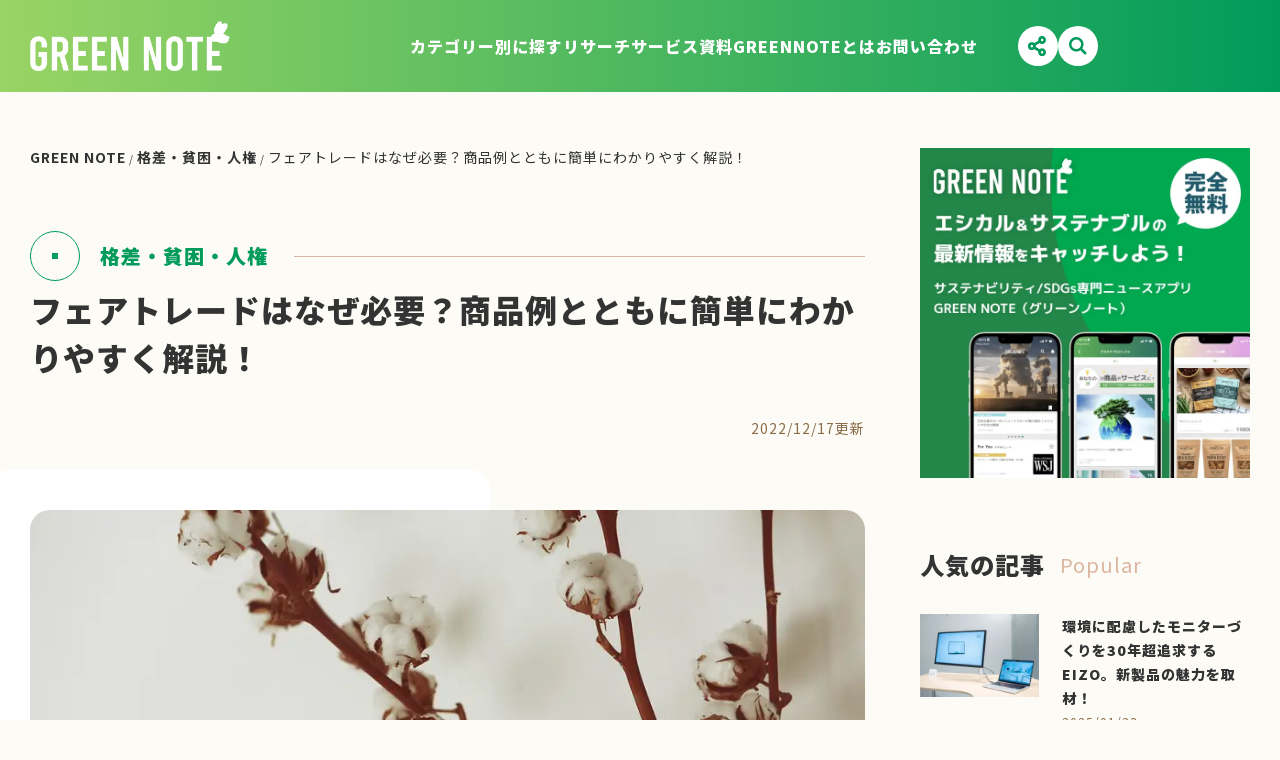

--- FILE ---
content_type: text/html; charset=UTF-8
request_url: https://green-note.life/4139/
body_size: 30053
content:
<!DOCTYPE html>
<html lang="ja">

<head>
  <meta charset="UTF-8" />
  <meta http-equiv="X-UA-Compatible" content="IE=edge" />
  <meta name="viewport" content="width=device-width, initial-scale=1.0" />
  <meta name="format-detection" content="telephone=no">
  <title>GREEN NOTE（グリーンノート）｜SDGsがすぐわかるニュースメディア</title>
  <link rel="icon" href="https://green-note.life/wp/wp-content/themes/GREEN_NOTE/dist/img/common/favicon/favicon.ico">
  <link rel="preconnect" href="https://fonts.googleapis.com">
  <link rel="preconnect" href="https://fonts.gstatic.com" crossorigin>
  <link href="https://fonts.googleapis.com/css2?family=Noto+Sans+JP:wght@300;400;500;600;700;800;900&display=swap" rel="stylesheet">
  <link rel="stylesheet" href="https://use.typekit.net/xua5ahl.css">
  <script>
    (function(d) {
      var config = {
          kitId: 'iep2mtd',
          scriptTimeout: 3000,
          async: true
        },
        h = d.documentElement,
        t = setTimeout(function() {
          h.className = h.className.replace(/\bwf-loading\b/g, "") + " wf-inactive";
        }, config.scriptTimeout),
        tk = d.createElement("script"),
        f = false,
        s = d.getElementsByTagName("script")[0],
        a;
      h.className += " wf-loading";
      tk.src = 'https://use.typekit.net/' + config.kitId + '.js';
      tk.async = true;
      tk.onload = tk.onreadystatechange = function() {
        a = this.readyState;
        if (f || a && a != "complete" && a != "loaded") return;
        f = true;
        clearTimeout(t);
        try {
          Typekit.load(config)
        } catch (e) {}
      };
      s.parentNode.insertBefore(tk, s)
    })(document);
  </script>
  <link rel="stylesheet" href="https://unpkg.com/swiper@8/swiper-bundle.min.css">
  <script src="https://unpkg.com/swiper@8/swiper-bundle.min.js"></script>
  <!-- Google Tag Manager -->
  <script>
    (function(w, d, s, l, i) {
      w[l] = w[l] || [];
      w[l].push({
        'gtm.start': new Date().getTime(),
        event: 'gtm.js'
      });
      var f = d.getElementsByTagName(s)[0],
        j = d.createElement(s),
        dl = l != 'dataLayer' ? '&l=' + l : '';
      j.async = true;
      j.src =
        'https://www.googletagmanager.com/gtm.js?id=' + i + dl;
      f.parentNode.insertBefore(j, f);
    })(window, document, 'script', 'dataLayer', 'GTM-K4ZBBNM2');
  </script>
  <!-- End Google Tag Manager -->
  
		<!-- All in One SEO 4.8.5 - aioseo.com -->
	<meta name="description" content="「フェアトレード」の意味や目的を知っていますか？ 近年はチョコレートやコーヒーをはじめ、フェアトレードの商品が" />
	<meta name="robots" content="max-snippet:-1, max-image-preview:large, max-video-preview:-1" />
	<meta name="author" content="GREEN NOTE編集部"/>
	<link rel="canonical" href="https://green-note.life/4139/" />
	<meta name="generator" content="All in One SEO (AIOSEO) 4.8.5" />

		<!-- Global site tag (gtag.js) - Google Analytics -->
<script async src="https://www.googletagmanager.com/gtag/js?id=UA-217190460-1"></script>
<script>
 window.dataLayer = window.dataLayer || [];
 function gtag(){dataLayer.push(arguments);}
 gtag('js', new Date());

 gtag('config', 'UA-217190460-1');
</script>
		<meta property="og:locale" content="ja_JP" />
		<meta property="og:site_name" content="GREEN NOTE（グリーンノート）｜SDGsがすぐわかるニュースメディア - GREEN NOTE（グリーンノート）は世界中のエシカル・サステナブルな暮らしや最新の情報をお届けします。 ライフスタイルだけでなく、気候変動に関する話や、LGBTQ、ESG投資まで、新たなトレンド、価値観のテーマを多く取り上げています。" />
		<meta property="og:type" content="article" />
		<meta property="og:title" content="フェアトレードはなぜ必要？商品例とともに簡単にわかりやすく解説！ - GREEN NOTE（グリーンノート）｜SDGsがすぐわかるニュースメディア" />
		<meta property="og:description" content="「フェアトレード」の意味や目的を知っていますか？ 近年はチョコレートやコーヒーをはじめ、フェアトレードの商品が" />
		<meta property="og:url" content="https://green-note.life/4139/" />
		<meta property="fb:app_id" content="1337154510433046" />
		<meta property="og:image" content="https://green-note.life/wp/wp-content/uploads/2022/12/cotton-922881_960_720.jpg" />
		<meta property="og:image:secure_url" content="https://green-note.life/wp/wp-content/uploads/2022/12/cotton-922881_960_720.jpg" />
		<meta property="og:image:width" content="960" />
		<meta property="og:image:height" content="640" />
		<meta property="article:published_time" content="2022-12-17T04:59:55+00:00" />
		<meta property="article:modified_time" content="2024-02-01T06:44:53+00:00" />
		<meta property="article:publisher" content="https://www.facebook.com/GREENNOTESDGs" />
		<meta name="twitter:card" content="summary_large_image" />
		<meta name="twitter:site" content="@GREEN_NOTE_SDGs" />
		<meta name="twitter:title" content="フェアトレードはなぜ必要？商品例とともに簡単にわかりやすく解説！ - GREEN NOTE（グリーンノート）｜SDGsがすぐわかるニュースメディア" />
		<meta name="twitter:description" content="「フェアトレード」の意味や目的を知っていますか？ 近年はチョコレートやコーヒーをはじめ、フェアトレードの商品が" />
		<meta name="twitter:creator" content="@GREEN_NOTE_SDGs" />
		<meta name="twitter:image" content="https://green-note.life/wp/wp-content/uploads/2022/12/cotton-922881_960_720.jpg" />
		<script type="application/ld+json" class="aioseo-schema">
			{"@context":"https:\/\/schema.org","@graph":[{"@type":"BlogPosting","@id":"https:\/\/green-note.life\/4139\/#blogposting","name":"\u30d5\u30a7\u30a2\u30c8\u30ec\u30fc\u30c9\u306f\u306a\u305c\u5fc5\u8981\uff1f\u5546\u54c1\u4f8b\u3068\u3068\u3082\u306b\u7c21\u5358\u306b\u308f\u304b\u308a\u3084\u3059\u304f\u89e3\u8aac\uff01 - GREEN NOTE\uff08\u30b0\u30ea\u30fc\u30f3\u30ce\u30fc\u30c8\uff09\uff5cSDGs\u304c\u3059\u3050\u308f\u304b\u308b\u30cb\u30e5\u30fc\u30b9\u30e1\u30c7\u30a3\u30a2","headline":"\u30d5\u30a7\u30a2\u30c8\u30ec\u30fc\u30c9\u306f\u306a\u305c\u5fc5\u8981\uff1f\u5546\u54c1\u4f8b\u3068\u3068\u3082\u306b\u7c21\u5358\u306b\u308f\u304b\u308a\u3084\u3059\u304f\u89e3\u8aac\uff01","author":{"@id":"https:\/\/green-note.life\/author\/miho-tsutsui\/#author"},"publisher":{"@id":"https:\/\/green-note.life\/#organization"},"image":{"@type":"ImageObject","url":"https:\/\/green-note.life\/wp\/wp-content\/uploads\/2022\/12\/cotton-922881_960_720.jpg","width":960,"height":640},"datePublished":"2022-12-17T13:59:55+09:00","dateModified":"2024-02-01T15:44:53+09:00","inLanguage":"ja","mainEntityOfPage":{"@id":"https:\/\/green-note.life\/4139\/#webpage"},"isPartOf":{"@id":"https:\/\/green-note.life\/4139\/#webpage"},"articleSection":"\u683c\u5dee\u30fb\u8ca7\u56f0\u30fb\u4eba\u6a29, \u8a18\u4e8b\u5e83\u544a"},{"@type":"BreadcrumbList","@id":"https:\/\/green-note.life\/4139\/#breadcrumblist","itemListElement":[{"@type":"ListItem","@id":"https:\/\/green-note.life#listItem","position":1,"name":"\u30db\u30fc\u30e0","item":"https:\/\/green-note.life","nextItem":{"@type":"ListItem","@id":"https:\/\/green-note.life\/category\/inequality_poverty_human-rights\/#listItem","name":"\u683c\u5dee\u30fb\u8ca7\u56f0\u30fb\u4eba\u6a29"}},{"@type":"ListItem","@id":"https:\/\/green-note.life\/category\/inequality_poverty_human-rights\/#listItem","position":2,"name":"\u683c\u5dee\u30fb\u8ca7\u56f0\u30fb\u4eba\u6a29","item":"https:\/\/green-note.life\/category\/inequality_poverty_human-rights\/","nextItem":{"@type":"ListItem","@id":"https:\/\/green-note.life\/4139\/#listItem","name":"\u30d5\u30a7\u30a2\u30c8\u30ec\u30fc\u30c9\u306f\u306a\u305c\u5fc5\u8981\uff1f\u5546\u54c1\u4f8b\u3068\u3068\u3082\u306b\u7c21\u5358\u306b\u308f\u304b\u308a\u3084\u3059\u304f\u89e3\u8aac\uff01"},"previousItem":{"@type":"ListItem","@id":"https:\/\/green-note.life#listItem","name":"\u30db\u30fc\u30e0"}},{"@type":"ListItem","@id":"https:\/\/green-note.life\/4139\/#listItem","position":3,"name":"\u30d5\u30a7\u30a2\u30c8\u30ec\u30fc\u30c9\u306f\u306a\u305c\u5fc5\u8981\uff1f\u5546\u54c1\u4f8b\u3068\u3068\u3082\u306b\u7c21\u5358\u306b\u308f\u304b\u308a\u3084\u3059\u304f\u89e3\u8aac\uff01","previousItem":{"@type":"ListItem","@id":"https:\/\/green-note.life\/category\/inequality_poverty_human-rights\/#listItem","name":"\u683c\u5dee\u30fb\u8ca7\u56f0\u30fb\u4eba\u6a29"}}]},{"@type":"Organization","@id":"https:\/\/green-note.life\/#organization","name":"GREEN NOTE","description":"GREEN NOTE\uff08\u30b0\u30ea\u30fc\u30f3\u30ce\u30fc\u30c8\uff09\u306f\u4e16\u754c\u4e2d\u306e\u30a8\u30b7\u30ab\u30eb\u30fb\u30b5\u30b9\u30c6\u30ca\u30d6\u30eb\u306a\u66ae\u3089\u3057\u3084\u6700\u65b0\u306e\u60c5\u5831\u3092\u304a\u5c4a\u3051\u3057\u307e\u3059\u3002 \u30e9\u30a4\u30d5\u30b9\u30bf\u30a4\u30eb\u3060\u3051\u3067\u306a\u304f\u3001\u6c17\u5019\u5909\u52d5\u306b\u95a2\u3059\u308b\u8a71\u3084\u3001LGBTQ\u3001ESG\u6295\u8cc7\u307e\u3067\u3001\u65b0\u305f\u306a\u30c8\u30ec\u30f3\u30c9\u3001\u4fa1\u5024\u89b3\u306e\u30c6\u30fc\u30de\u3092\u591a\u304f\u53d6\u308a\u4e0a\u3052\u3066\u3044\u307e\u3059\u3002","url":"https:\/\/green-note.life\/","sameAs":["https:\/\/www.facebook.com\/GREENNOTESDGs","https:\/\/twitter.com\/GREEN_NOTE_SDGs"]},{"@type":"Person","@id":"https:\/\/green-note.life\/author\/miho-tsutsui\/#author","url":"https:\/\/green-note.life\/author\/miho-tsutsui\/","name":"GREEN NOTE\u7de8\u96c6\u90e8","image":{"@type":"ImageObject","@id":"https:\/\/green-note.life\/4139\/#authorImage","url":"https:\/\/secure.gravatar.com\/avatar\/32fb69d0aacf411b06541ec96983df2c5631cbed86ff3537ccf68c9358faef5b?s=96&d=mm&r=g","width":96,"height":96,"caption":"GREEN NOTE\u7de8\u96c6\u90e8"}},{"@type":"WebPage","@id":"https:\/\/green-note.life\/4139\/#webpage","url":"https:\/\/green-note.life\/4139\/","name":"\u30d5\u30a7\u30a2\u30c8\u30ec\u30fc\u30c9\u306f\u306a\u305c\u5fc5\u8981\uff1f\u5546\u54c1\u4f8b\u3068\u3068\u3082\u306b\u7c21\u5358\u306b\u308f\u304b\u308a\u3084\u3059\u304f\u89e3\u8aac\uff01 - GREEN NOTE\uff08\u30b0\u30ea\u30fc\u30f3\u30ce\u30fc\u30c8\uff09\uff5cSDGs\u304c\u3059\u3050\u308f\u304b\u308b\u30cb\u30e5\u30fc\u30b9\u30e1\u30c7\u30a3\u30a2","description":"\u300c\u30d5\u30a7\u30a2\u30c8\u30ec\u30fc\u30c9\u300d\u306e\u610f\u5473\u3084\u76ee\u7684\u3092\u77e5\u3063\u3066\u3044\u307e\u3059\u304b\uff1f \u8fd1\u5e74\u306f\u30c1\u30e7\u30b3\u30ec\u30fc\u30c8\u3084\u30b3\u30fc\u30d2\u30fc\u3092\u306f\u3058\u3081\u3001\u30d5\u30a7\u30a2\u30c8\u30ec\u30fc\u30c9\u306e\u5546\u54c1\u304c","inLanguage":"ja","isPartOf":{"@id":"https:\/\/green-note.life\/#website"},"breadcrumb":{"@id":"https:\/\/green-note.life\/4139\/#breadcrumblist"},"author":{"@id":"https:\/\/green-note.life\/author\/miho-tsutsui\/#author"},"creator":{"@id":"https:\/\/green-note.life\/author\/miho-tsutsui\/#author"},"image":{"@type":"ImageObject","url":"https:\/\/green-note.life\/wp\/wp-content\/uploads\/2022\/12\/cotton-922881_960_720.jpg","@id":"https:\/\/green-note.life\/4139\/#mainImage","width":960,"height":640},"primaryImageOfPage":{"@id":"https:\/\/green-note.life\/4139\/#mainImage"},"datePublished":"2022-12-17T13:59:55+09:00","dateModified":"2024-02-01T15:44:53+09:00"},{"@type":"WebSite","@id":"https:\/\/green-note.life\/#website","url":"https:\/\/green-note.life\/","name":"GREEN NOTE\uff08\u30b0\u30ea\u30fc\u30f3\u30ce\u30fc\u30c8\uff09\uff5cSDGs\u304c\u3059\u3050\u308f\u304b\u308b\u30cb\u30e5\u30fc\u30b9\u30e1\u30c7\u30a3\u30a2","description":"GREEN NOTE\uff08\u30b0\u30ea\u30fc\u30f3\u30ce\u30fc\u30c8\uff09\u306f\u4e16\u754c\u4e2d\u306e\u30a8\u30b7\u30ab\u30eb\u30fb\u30b5\u30b9\u30c6\u30ca\u30d6\u30eb\u306a\u66ae\u3089\u3057\u3084\u6700\u65b0\u306e\u60c5\u5831\u3092\u304a\u5c4a\u3051\u3057\u307e\u3059\u3002 \u30e9\u30a4\u30d5\u30b9\u30bf\u30a4\u30eb\u3060\u3051\u3067\u306a\u304f\u3001\u6c17\u5019\u5909\u52d5\u306b\u95a2\u3059\u308b\u8a71\u3084\u3001LGBTQ\u3001ESG\u6295\u8cc7\u307e\u3067\u3001\u65b0\u305f\u306a\u30c8\u30ec\u30f3\u30c9\u3001\u4fa1\u5024\u89b3\u306e\u30c6\u30fc\u30de\u3092\u591a\u304f\u53d6\u308a\u4e0a\u3052\u3066\u3044\u307e\u3059\u3002","inLanguage":"ja","publisher":{"@id":"https:\/\/green-note.life\/#organization"}}]}
		</script>
		<!-- All in One SEO -->

<link rel='dns-prefetch' href='//www.googletagmanager.com' />
<link rel="alternate" type="application/rss+xml" title="GREEN NOTE（グリーンノート）｜SDGsがすぐわかるニュースメディア &raquo; フェアトレードはなぜ必要？商品例とともに簡単にわかりやすく解説！ のコメントのフィード" href="https://green-note.life/4139/feed/" />
<link rel="alternate" title="oEmbed (JSON)" type="application/json+oembed" href="https://green-note.life/wp-json/oembed/1.0/embed?url=https%3A%2F%2Fgreen-note.life%2F4139%2F" />
<link rel="alternate" title="oEmbed (XML)" type="text/xml+oembed" href="https://green-note.life/wp-json/oembed/1.0/embed?url=https%3A%2F%2Fgreen-note.life%2F4139%2F&#038;format=xml" />
<style id='wp-img-auto-sizes-contain-inline-css' type='text/css'>
img:is([sizes=auto i],[sizes^="auto," i]){contain-intrinsic-size:3000px 1500px}
/*# sourceURL=wp-img-auto-sizes-contain-inline-css */
</style>
<style id='wp-emoji-styles-inline-css' type='text/css'>

	img.wp-smiley, img.emoji {
		display: inline !important;
		border: none !important;
		box-shadow: none !important;
		height: 1em !important;
		width: 1em !important;
		margin: 0 0.07em !important;
		vertical-align: -0.1em !important;
		background: none !important;
		padding: 0 !important;
	}
/*# sourceURL=wp-emoji-styles-inline-css */
</style>
<style id='wp-block-library-inline-css' type='text/css'>
:root{--wp-block-synced-color:#7a00df;--wp-block-synced-color--rgb:122,0,223;--wp-bound-block-color:var(--wp-block-synced-color);--wp-editor-canvas-background:#ddd;--wp-admin-theme-color:#007cba;--wp-admin-theme-color--rgb:0,124,186;--wp-admin-theme-color-darker-10:#006ba1;--wp-admin-theme-color-darker-10--rgb:0,107,160.5;--wp-admin-theme-color-darker-20:#005a87;--wp-admin-theme-color-darker-20--rgb:0,90,135;--wp-admin-border-width-focus:2px}@media (min-resolution:192dpi){:root{--wp-admin-border-width-focus:1.5px}}.wp-element-button{cursor:pointer}:root .has-very-light-gray-background-color{background-color:#eee}:root .has-very-dark-gray-background-color{background-color:#313131}:root .has-very-light-gray-color{color:#eee}:root .has-very-dark-gray-color{color:#313131}:root .has-vivid-green-cyan-to-vivid-cyan-blue-gradient-background{background:linear-gradient(135deg,#00d084,#0693e3)}:root .has-purple-crush-gradient-background{background:linear-gradient(135deg,#34e2e4,#4721fb 50%,#ab1dfe)}:root .has-hazy-dawn-gradient-background{background:linear-gradient(135deg,#faaca8,#dad0ec)}:root .has-subdued-olive-gradient-background{background:linear-gradient(135deg,#fafae1,#67a671)}:root .has-atomic-cream-gradient-background{background:linear-gradient(135deg,#fdd79a,#004a59)}:root .has-nightshade-gradient-background{background:linear-gradient(135deg,#330968,#31cdcf)}:root .has-midnight-gradient-background{background:linear-gradient(135deg,#020381,#2874fc)}:root{--wp--preset--font-size--normal:16px;--wp--preset--font-size--huge:42px}.has-regular-font-size{font-size:1em}.has-larger-font-size{font-size:2.625em}.has-normal-font-size{font-size:var(--wp--preset--font-size--normal)}.has-huge-font-size{font-size:var(--wp--preset--font-size--huge)}.has-text-align-center{text-align:center}.has-text-align-left{text-align:left}.has-text-align-right{text-align:right}.has-fit-text{white-space:nowrap!important}#end-resizable-editor-section{display:none}.aligncenter{clear:both}.items-justified-left{justify-content:flex-start}.items-justified-center{justify-content:center}.items-justified-right{justify-content:flex-end}.items-justified-space-between{justify-content:space-between}.screen-reader-text{border:0;clip-path:inset(50%);height:1px;margin:-1px;overflow:hidden;padding:0;position:absolute;width:1px;word-wrap:normal!important}.screen-reader-text:focus{background-color:#ddd;clip-path:none;color:#444;display:block;font-size:1em;height:auto;left:5px;line-height:normal;padding:15px 23px 14px;text-decoration:none;top:5px;width:auto;z-index:100000}html :where(.has-border-color){border-style:solid}html :where([style*=border-top-color]){border-top-style:solid}html :where([style*=border-right-color]){border-right-style:solid}html :where([style*=border-bottom-color]){border-bottom-style:solid}html :where([style*=border-left-color]){border-left-style:solid}html :where([style*=border-width]){border-style:solid}html :where([style*=border-top-width]){border-top-style:solid}html :where([style*=border-right-width]){border-right-style:solid}html :where([style*=border-bottom-width]){border-bottom-style:solid}html :where([style*=border-left-width]){border-left-style:solid}html :where(img[class*=wp-image-]){height:auto;max-width:100%}:where(figure){margin:0 0 1em}html :where(.is-position-sticky){--wp-admin--admin-bar--position-offset:var(--wp-admin--admin-bar--height,0px)}@media screen and (max-width:600px){html :where(.is-position-sticky){--wp-admin--admin-bar--position-offset:0px}}

/*# sourceURL=wp-block-library-inline-css */
</style><style id='global-styles-inline-css' type='text/css'>
:root{--wp--preset--aspect-ratio--square: 1;--wp--preset--aspect-ratio--4-3: 4/3;--wp--preset--aspect-ratio--3-4: 3/4;--wp--preset--aspect-ratio--3-2: 3/2;--wp--preset--aspect-ratio--2-3: 2/3;--wp--preset--aspect-ratio--16-9: 16/9;--wp--preset--aspect-ratio--9-16: 9/16;--wp--preset--color--black: #000000;--wp--preset--color--cyan-bluish-gray: #abb8c3;--wp--preset--color--white: #ffffff;--wp--preset--color--pale-pink: #f78da7;--wp--preset--color--vivid-red: #cf2e2e;--wp--preset--color--luminous-vivid-orange: #ff6900;--wp--preset--color--luminous-vivid-amber: #fcb900;--wp--preset--color--light-green-cyan: #7bdcb5;--wp--preset--color--vivid-green-cyan: #00d084;--wp--preset--color--pale-cyan-blue: #8ed1fc;--wp--preset--color--vivid-cyan-blue: #0693e3;--wp--preset--color--vivid-purple: #9b51e0;--wp--preset--gradient--vivid-cyan-blue-to-vivid-purple: linear-gradient(135deg,rgb(6,147,227) 0%,rgb(155,81,224) 100%);--wp--preset--gradient--light-green-cyan-to-vivid-green-cyan: linear-gradient(135deg,rgb(122,220,180) 0%,rgb(0,208,130) 100%);--wp--preset--gradient--luminous-vivid-amber-to-luminous-vivid-orange: linear-gradient(135deg,rgb(252,185,0) 0%,rgb(255,105,0) 100%);--wp--preset--gradient--luminous-vivid-orange-to-vivid-red: linear-gradient(135deg,rgb(255,105,0) 0%,rgb(207,46,46) 100%);--wp--preset--gradient--very-light-gray-to-cyan-bluish-gray: linear-gradient(135deg,rgb(238,238,238) 0%,rgb(169,184,195) 100%);--wp--preset--gradient--cool-to-warm-spectrum: linear-gradient(135deg,rgb(74,234,220) 0%,rgb(151,120,209) 20%,rgb(207,42,186) 40%,rgb(238,44,130) 60%,rgb(251,105,98) 80%,rgb(254,248,76) 100%);--wp--preset--gradient--blush-light-purple: linear-gradient(135deg,rgb(255,206,236) 0%,rgb(152,150,240) 100%);--wp--preset--gradient--blush-bordeaux: linear-gradient(135deg,rgb(254,205,165) 0%,rgb(254,45,45) 50%,rgb(107,0,62) 100%);--wp--preset--gradient--luminous-dusk: linear-gradient(135deg,rgb(255,203,112) 0%,rgb(199,81,192) 50%,rgb(65,88,208) 100%);--wp--preset--gradient--pale-ocean: linear-gradient(135deg,rgb(255,245,203) 0%,rgb(182,227,212) 50%,rgb(51,167,181) 100%);--wp--preset--gradient--electric-grass: linear-gradient(135deg,rgb(202,248,128) 0%,rgb(113,206,126) 100%);--wp--preset--gradient--midnight: linear-gradient(135deg,rgb(2,3,129) 0%,rgb(40,116,252) 100%);--wp--preset--font-size--small: 13px;--wp--preset--font-size--medium: 20px;--wp--preset--font-size--large: 36px;--wp--preset--font-size--x-large: 42px;--wp--preset--spacing--20: 0.44rem;--wp--preset--spacing--30: 0.67rem;--wp--preset--spacing--40: 1rem;--wp--preset--spacing--50: 1.5rem;--wp--preset--spacing--60: 2.25rem;--wp--preset--spacing--70: 3.38rem;--wp--preset--spacing--80: 5.06rem;--wp--preset--shadow--natural: 6px 6px 9px rgba(0, 0, 0, 0.2);--wp--preset--shadow--deep: 12px 12px 50px rgba(0, 0, 0, 0.4);--wp--preset--shadow--sharp: 6px 6px 0px rgba(0, 0, 0, 0.2);--wp--preset--shadow--outlined: 6px 6px 0px -3px rgb(255, 255, 255), 6px 6px rgb(0, 0, 0);--wp--preset--shadow--crisp: 6px 6px 0px rgb(0, 0, 0);}:where(.is-layout-flex){gap: 0.5em;}:where(.is-layout-grid){gap: 0.5em;}body .is-layout-flex{display: flex;}.is-layout-flex{flex-wrap: wrap;align-items: center;}.is-layout-flex > :is(*, div){margin: 0;}body .is-layout-grid{display: grid;}.is-layout-grid > :is(*, div){margin: 0;}:where(.wp-block-columns.is-layout-flex){gap: 2em;}:where(.wp-block-columns.is-layout-grid){gap: 2em;}:where(.wp-block-post-template.is-layout-flex){gap: 1.25em;}:where(.wp-block-post-template.is-layout-grid){gap: 1.25em;}.has-black-color{color: var(--wp--preset--color--black) !important;}.has-cyan-bluish-gray-color{color: var(--wp--preset--color--cyan-bluish-gray) !important;}.has-white-color{color: var(--wp--preset--color--white) !important;}.has-pale-pink-color{color: var(--wp--preset--color--pale-pink) !important;}.has-vivid-red-color{color: var(--wp--preset--color--vivid-red) !important;}.has-luminous-vivid-orange-color{color: var(--wp--preset--color--luminous-vivid-orange) !important;}.has-luminous-vivid-amber-color{color: var(--wp--preset--color--luminous-vivid-amber) !important;}.has-light-green-cyan-color{color: var(--wp--preset--color--light-green-cyan) !important;}.has-vivid-green-cyan-color{color: var(--wp--preset--color--vivid-green-cyan) !important;}.has-pale-cyan-blue-color{color: var(--wp--preset--color--pale-cyan-blue) !important;}.has-vivid-cyan-blue-color{color: var(--wp--preset--color--vivid-cyan-blue) !important;}.has-vivid-purple-color{color: var(--wp--preset--color--vivid-purple) !important;}.has-black-background-color{background-color: var(--wp--preset--color--black) !important;}.has-cyan-bluish-gray-background-color{background-color: var(--wp--preset--color--cyan-bluish-gray) !important;}.has-white-background-color{background-color: var(--wp--preset--color--white) !important;}.has-pale-pink-background-color{background-color: var(--wp--preset--color--pale-pink) !important;}.has-vivid-red-background-color{background-color: var(--wp--preset--color--vivid-red) !important;}.has-luminous-vivid-orange-background-color{background-color: var(--wp--preset--color--luminous-vivid-orange) !important;}.has-luminous-vivid-amber-background-color{background-color: var(--wp--preset--color--luminous-vivid-amber) !important;}.has-light-green-cyan-background-color{background-color: var(--wp--preset--color--light-green-cyan) !important;}.has-vivid-green-cyan-background-color{background-color: var(--wp--preset--color--vivid-green-cyan) !important;}.has-pale-cyan-blue-background-color{background-color: var(--wp--preset--color--pale-cyan-blue) !important;}.has-vivid-cyan-blue-background-color{background-color: var(--wp--preset--color--vivid-cyan-blue) !important;}.has-vivid-purple-background-color{background-color: var(--wp--preset--color--vivid-purple) !important;}.has-black-border-color{border-color: var(--wp--preset--color--black) !important;}.has-cyan-bluish-gray-border-color{border-color: var(--wp--preset--color--cyan-bluish-gray) !important;}.has-white-border-color{border-color: var(--wp--preset--color--white) !important;}.has-pale-pink-border-color{border-color: var(--wp--preset--color--pale-pink) !important;}.has-vivid-red-border-color{border-color: var(--wp--preset--color--vivid-red) !important;}.has-luminous-vivid-orange-border-color{border-color: var(--wp--preset--color--luminous-vivid-orange) !important;}.has-luminous-vivid-amber-border-color{border-color: var(--wp--preset--color--luminous-vivid-amber) !important;}.has-light-green-cyan-border-color{border-color: var(--wp--preset--color--light-green-cyan) !important;}.has-vivid-green-cyan-border-color{border-color: var(--wp--preset--color--vivid-green-cyan) !important;}.has-pale-cyan-blue-border-color{border-color: var(--wp--preset--color--pale-cyan-blue) !important;}.has-vivid-cyan-blue-border-color{border-color: var(--wp--preset--color--vivid-cyan-blue) !important;}.has-vivid-purple-border-color{border-color: var(--wp--preset--color--vivid-purple) !important;}.has-vivid-cyan-blue-to-vivid-purple-gradient-background{background: var(--wp--preset--gradient--vivid-cyan-blue-to-vivid-purple) !important;}.has-light-green-cyan-to-vivid-green-cyan-gradient-background{background: var(--wp--preset--gradient--light-green-cyan-to-vivid-green-cyan) !important;}.has-luminous-vivid-amber-to-luminous-vivid-orange-gradient-background{background: var(--wp--preset--gradient--luminous-vivid-amber-to-luminous-vivid-orange) !important;}.has-luminous-vivid-orange-to-vivid-red-gradient-background{background: var(--wp--preset--gradient--luminous-vivid-orange-to-vivid-red) !important;}.has-very-light-gray-to-cyan-bluish-gray-gradient-background{background: var(--wp--preset--gradient--very-light-gray-to-cyan-bluish-gray) !important;}.has-cool-to-warm-spectrum-gradient-background{background: var(--wp--preset--gradient--cool-to-warm-spectrum) !important;}.has-blush-light-purple-gradient-background{background: var(--wp--preset--gradient--blush-light-purple) !important;}.has-blush-bordeaux-gradient-background{background: var(--wp--preset--gradient--blush-bordeaux) !important;}.has-luminous-dusk-gradient-background{background: var(--wp--preset--gradient--luminous-dusk) !important;}.has-pale-ocean-gradient-background{background: var(--wp--preset--gradient--pale-ocean) !important;}.has-electric-grass-gradient-background{background: var(--wp--preset--gradient--electric-grass) !important;}.has-midnight-gradient-background{background: var(--wp--preset--gradient--midnight) !important;}.has-small-font-size{font-size: var(--wp--preset--font-size--small) !important;}.has-medium-font-size{font-size: var(--wp--preset--font-size--medium) !important;}.has-large-font-size{font-size: var(--wp--preset--font-size--large) !important;}.has-x-large-font-size{font-size: var(--wp--preset--font-size--x-large) !important;}
/*# sourceURL=global-styles-inline-css */
</style>

<style id='classic-theme-styles-inline-css' type='text/css'>
/*! This file is auto-generated */
.wp-block-button__link{color:#fff;background-color:#32373c;border-radius:9999px;box-shadow:none;text-decoration:none;padding:calc(.667em + 2px) calc(1.333em + 2px);font-size:1.125em}.wp-block-file__button{background:#32373c;color:#fff;text-decoration:none}
/*# sourceURL=/wp-includes/css/classic-themes.min.css */
</style>
<link rel='stylesheet' id='reset_css-css' href='https://green-note.life/wp/wp-content/themes/GREEN_NOTE/dist/css/reset.css?ver=bd7e3505f504def2e89208208794ef02' type='text/css' media='all' />
<link rel='stylesheet' id='style_css-css' href='https://green-note.life/wp/wp-content/themes/GREEN_NOTE/dist/css/style.css?ver=bd7e3505f504def2e89208208794ef02' type='text/css' media='all' />
<link rel='stylesheet' id='custom_css-css' href='https://green-note.life/wp/wp-content/themes/GREEN_NOTE/dist/css/custom.css?ver=bd7e3505f504def2e89208208794ef02' type='text/css' media='all' />
<link rel='stylesheet' id='hcb-style-css' href='https://green-note.life/wp/wp-content/plugins/highlighting-code-block/build/css/hcb--dark.css?ver=2.0.1' type='text/css' media='all' />
<style id='hcb-style-inline-css' type='text/css'>
:root{--hcb--fz--base: 14px}:root{--hcb--fz--mobile: 13px}:root{--hcb--ff:Menlo, Consolas, "Hiragino Kaku Gothic ProN", "Hiragino Sans", Meiryo, sans-serif;}
/*# sourceURL=hcb-style-inline-css */
</style>
<script type="text/javascript" src="https://green-note.life/wp/wp-includes/js/jquery/jquery.min.js?ver=3.7.1" id="jquery-core-js"></script>
<script type="text/javascript" src="https://green-note.life/wp/wp-includes/js/jquery/jquery-migrate.min.js?ver=3.4.1" id="jquery-migrate-js"></script>
<script type="text/javascript" src="https://green-note.life/wp/wp-content/themes/GREEN_NOTE/dist/js/bundle.js?ver=bd7e3505f504def2e89208208794ef02" id="bundle_js-js"></script>

<!-- Google アナリティクス スニペット (Site Kit が追加) -->
<script type="text/javascript" src="https://www.googletagmanager.com/gtag/js?id=G-CWR0E713JB" id="google_gtagjs-js" async></script>
<script type="text/javascript" id="google_gtagjs-js-after">
/* <![CDATA[ */
window.dataLayer = window.dataLayer || [];function gtag(){dataLayer.push(arguments);}
gtag('set', 'linker', {"domains":["green-note.life"]} );
gtag("js", new Date());
gtag("set", "developer_id.dZTNiMT", true);
gtag("config", "G-CWR0E713JB");
//# sourceURL=google_gtagjs-js-after
/* ]]> */
</script>

<!-- (ここまで) Google アナリティクス スニペット (Site Kit が追加) -->
<link rel="https://api.w.org/" href="https://green-note.life/wp-json/" /><link rel="alternate" title="JSON" type="application/json" href="https://green-note.life/wp-json/wp/v2/posts/4139" /><link rel="EditURI" type="application/rsd+xml" title="RSD" href="https://green-note.life/wp/xmlrpc.php?rsd" />

<link rel='shortlink' href='https://green-note.life/?p=4139' />
<meta name="generator" content="Site Kit by Google 1.116.0" /><!-- Begin Mieruca Embed Code --><script type="text/javascript" id="mierucajs">window.__fid = window.__fid || [];__fid.push([288296985]);(function() {function mieruca(){if(typeof window.__fjsld != "undefined") return; window.__fjsld = 1; var fjs = document.createElement('script'); fjs.type = 'text/javascript'; fjs.async = true; fjs.id = "fjssync"; var timestamp = new Date;fjs.src = ('https:' == document.location.protocol ? 'https' : 'http') + '://hm.mieru-ca.com/service/js/mieruca-hm.js?v='+ timestamp.getTime(); var x = document.getElementsByTagName('script')[0]; x.parentNode.insertBefore(fjs, x); };setTimeout(mieruca, 500); document.readyState != "complete" ? (window.attachEvent ? window.attachEvent("onload", mieruca) : window.addEventListener("load", mieruca, false)) : mieruca();})();</script><!-- End Mieruca Embed Code -->

<!-- This site is optimized with the Schema plugin v1.7.9.6 - https://schema.press -->
<script type="application/ld+json">{"@context":"https:\/\/schema.org\/","@type":"BlogPosting","mainEntityOfPage":{"@type":"WebPage","@id":"https:\/\/green-note.life\/4139\/"},"url":"https:\/\/green-note.life\/4139\/","headline":"フェアトレードはなぜ必要？商品例とともに簡単にわかりやすく解説！","datePublished":"2022-12-17T13:59:55+09:00","dateModified":"2024-02-01T15:44:53+09:00","publisher":{"@type":"Organization","@id":"https:\/\/green-note.life\/#organization","name":"Greenroom","logo":{"@type":"ImageObject","url":"","width":600,"height":60}},"image":{"@type":"ImageObject","url":"https:\/\/green-note.life\/wp\/wp-content\/uploads\/2022\/12\/cotton-922881_960_720.jpg","width":960,"height":640},"articleSection":"格差・貧困・人権","keywords":"記事広告","description":"「フェアトレード」の意味や目的を知っていますか？ 近年はチョコレートやコーヒーをはじめ、フェアトレ","author":{"@type":"Person","name":"GREEN NOTE編集部","url":"https:\/\/green-note.life\/author\/miho-tsutsui\/","description":"『GREEN NOTE（グリーンノート）』は環境・社会課題をわかりやすく伝え、もっと身近に、そしてアクションに繋げていくメディアです。SDGs・サステナブル・ESG・エシカルなどについての情報や私たちにできるアクションを発信していきます！","image":{"@type":"ImageObject","url":"https:\/\/secure.gravatar.com\/avatar\/32fb69d0aacf411b06541ec96983df2c5631cbed86ff3537ccf68c9358faef5b?s=96&d=mm&r=g","height":96,"width":96}}}</script>

                <script>
                    var ajaxUrl = 'https://green-note.life/wp/wp-admin/admin-ajax.php';
                </script>
        <noscript><style>.lazyload[data-src]{display:none !important;}</style></noscript><style>.lazyload{background-image:none !important;}.lazyload:before{background-image:none !important;}</style><style>.wp-block-gallery.is-cropped .blocks-gallery-item picture{height:100%;width:100%;}</style><style type="text/css">.broken_link, a.broken_link {
	text-decoration: line-through;
}</style>		<style type="text/css" id="wp-custom-css">
			img.full-height {
	max-height: none;
}		</style>
		</head>

<body>
  <!-- Google Tag Manager (noscript) -->
  <noscript><iframe src="https://www.googletagmanager.com/ns.html?id=GTM-K4ZBBNM2" height="0" width="0" style="display:none;visibility:hidden"></iframe></noscript>
  <!-- End Google Tag Manager (noscript) -->
        <header class="header header--low">
            <div class="header__inner">
        <div class="header__left">
                      <div class="header__logo">
              <a class="header__logo-link header__logo-link--white" href="https://green-note.life">
                <img src="[data-uri]" width="200" height="51" alt="GREEN NOTE" data-src="https://green-note.life/wp/wp-content/themes/GREEN_NOTE/dist/img/common/logo/logo-white.svg" decoding="async" class="lazyload" data-eio-rwidth="200" data-eio-rheight="51"><noscript><img src="https://green-note.life/wp/wp-content/themes/GREEN_NOTE/dist/img/common/logo/logo-white.svg" width="200" height="51" alt="GREEN NOTE" data-eio="l"></noscript>
              </a>
              <a class="header__logo-link header__logo-link--black" href="https://green-note.life">
                <img src="[data-uri]" width="200" height="51" alt="GREEN NOTE" data-src="https://green-note.life/wp/wp-content/themes/GREEN_NOTE/dist/img/common/logo/logo-black.svg" decoding="async" class="lazyload" data-eio-rwidth="200" data-eio-rheight="51"><noscript><img src="https://green-note.life/wp/wp-content/themes/GREEN_NOTE/dist/img/common/logo/logo-black.svg" width="200" height="51" alt="GREEN NOTE" data-eio="l"></noscript>
              </a>
            </div>
                  </div>
        <!-- /.header__left -->
        <div class="header__right">
          <nav class="header__gnav gnav">
            <ul class="gnav__list">
              <li class="gnav__item gnav__item--dropdown">
                <span>カテゴリー別に探す</span>
                <ul class="gnav__child-list">
                  <li class="gnav__child-item"><a href="https://green-note.life/category/ethical-life/">エシカルライフ</a></li><li class="gnav__child-item"><a href="https://green-note.life/category/climate-change_decarbonization/">気候変動・脱炭素</a></li><li class="gnav__child-item"><a href="https://green-note.life/category/esg/">ESG</a></li><li class="gnav__child-item"><a href="https://green-note.life/category/inequality_poverty_human-rights/">格差・貧困・人権</a></li><li class="gnav__child-item"><a href="https://green-note.life/category/circular-economy/">サーキュラーエコノミー</a></li><li class="gnav__child-item"><a href="https://green-note.life/category/diversity/">ダイバーシティ</a></li><li class="gnav__child-item"><a href="https://green-note.life/category/biodiversity/">生物多様性</a></li><li class="gnav__child-item"><a href="https://green-note.life/category/green-tech/">グリーンテック</a></li><li class="gnav__child-item"><a href="https://green-note.life/category/regional-development/">地方創生</a></li>                </ul>
              </li>
              <li class="gnav__item">
                <a href="https://green-note.life/ranking/">リサーチサービス資料</a>
              </li>
              <li class="gnav__item">
                <a href="https://green-note.life/about">GREENNOTEとは</a>
              </li>
              <li class="gnav__item">
                <a href="https://green-note.life/articles_contact">お問い合わせ</a>
              </li>
            </ul>
          </nav>
          <ul class="header__link-list">
            <li class="header__link-item">
              <div class="header__link-sns-wrapper">
                <ul class="header__link-sns-list">
                                    <li class="header__link-sns-item">
                    <span class="header__link-sns">
                      <img src="[data-uri]" width="18" height="20" alt="" data-src="https://green-note.life/wp/wp-content/themes/GREEN_NOTE/dist/img/common/icon/link-icon-green.svg" decoding="async" class="lazyload" data-eio-rwidth="18" data-eio-rheight="20"><noscript><img src="https://green-note.life/wp/wp-content/themes/GREEN_NOTE/dist/img/common/icon/link-icon-green.svg" width="18" height="20" alt="" data-eio="l"></noscript>
                    </span>
                  </li>
                  <li class="header__link-sns-item">
                    <a class="header__link-sns-link" href="//twitter.com/intent/tweet?url=https%3A%2F%2Fgreen-note.life%2F4139%2F&text=%E3%83%95%E3%82%A7%E3%82%A2%E3%83%88%E3%83%AC%E3%83%BC%E3%83%89%E3%81%AF%E3%81%AA%E3%81%9C%E5%BF%85%E8%A6%81%EF%BC%9F%E5%95%86%E5%93%81%E4%BE%8B%E3%81%A8%E3%81%A8%E3%82%82%E3%81%AB%E7%B0%A1%E5%8D%98%E3%81%AB%E3%82%8F%E3%81%8B%E3%82%8A%E3%82%84%E3%81%99%E3%81%8F%E8%A7%A3%E8%AA%AC%EF%BC%81｜GREEN NOTE（グリーンノート）｜SDGsがすぐわかるニュースメディア&tw_p=tweetbutton" onclick="javascript:window.open(this.href, '', 'menubar=no,toolbar=no,resizable=yes,scrollbars=yes,height=300,width=600');return false;">
                      <img src="[data-uri]" width="40" height="40" alt="Xアイコン" loading="lazy" data-src="https://green-note.life/wp/wp-content/themes/GREEN_NOTE/dist/img/common/icon/x-icon.svg" decoding="async" class="lazyload" data-eio-rwidth="40" data-eio-rheight="40"><noscript><img src="https://green-note.life/wp/wp-content/themes/GREEN_NOTE/dist/img/common/icon/x-icon.svg" width="40" height="40" alt="Xアイコン" loading="lazy" data-eio="l"></noscript>
                    </a>
                  </li>
                  <li class="header__link-sns-item">
                    <a class="header__link-sns-link" href="//www.facebook.com/sharer.php?src=bm&u=https%3A%2F%2Fgreen-note.life%2F4139%2F&t=%E3%83%95%E3%82%A7%E3%82%A2%E3%83%88%E3%83%AC%E3%83%BC%E3%83%89%E3%81%AF%E3%81%AA%E3%81%9C%E5%BF%85%E8%A6%81%EF%BC%9F%E5%95%86%E5%93%81%E4%BE%8B%E3%81%A8%E3%81%A8%E3%82%82%E3%81%AB%E7%B0%A1%E5%8D%98%E3%81%AB%E3%82%8F%E3%81%8B%E3%82%8A%E3%82%84%E3%81%99%E3%81%8F%E8%A7%A3%E8%AA%AC%EF%BC%81｜GREEN NOTE（グリーンノート）｜SDGsがすぐわかるニュースメディア" onclick="javascript:window.open(this.href, '', 'menubar=no,toolbar=no,resizable=yes,scrollbars=yes,height=300,width=600');return false;">
                      <img src="[data-uri]" width="40" height="40" alt="Metaアイコン" loading="lazy" data-src="https://green-note.life/wp/wp-content/themes/GREEN_NOTE/dist/img/common/icon/meta-icon.svg" decoding="async" class="lazyload" data-eio-rwidth="40" data-eio-rheight="40"><noscript><img src="https://green-note.life/wp/wp-content/themes/GREEN_NOTE/dist/img/common/icon/meta-icon.svg" width="40" height="40" alt="Metaアイコン" loading="lazy" data-eio="l"></noscript>
                    </a>
                  </li>
                  <li class="header__link-sns-item">
                    <a class="header__link-sns-link" href="//social-plugins.line.me/lineit/share?url=https%3A%2F%2Fgreen-note.life%2F4139%2F" onclick="javascript:window.open(this.href, '', 'menubar=no,toolbar=no,resizable=yes,scrollbars=yes,height=600,width=500');return false;">
                      <img src="[data-uri]" width="40" height="40" alt="LINEアイコン" loading="lazy" data-src="https://green-note.life/wp/wp-content/themes/GREEN_NOTE/dist/img/common/icon/line-icon.svg" decoding="async" class="lazyload" data-eio-rwidth="40" data-eio-rheight="40"><noscript><img src="https://green-note.life/wp/wp-content/themes/GREEN_NOTE/dist/img/common/icon/line-icon.svg" width="40" height="40" alt="LINEアイコン" loading="lazy" data-eio="l"></noscript>
                    </a>
                  </li>
                </ul>
              </div>
              <!-- /.header__link-sns-wrapper -->
            </li>
            <li class="header__link-item">
              <form class="header__link-form" role="search" method="get" action="https://green-note.life/">
                <button class="header__link-button" type="submit"><img src="[data-uri]" width="18" height="18" alt="" data-src="https://green-note.life/wp/wp-content/themes/GREEN_NOTE/dist/img/common/icon/search-icon-green.svg" decoding="async" class="lazyload" data-eio-rwidth="18" data-eio-rheight="18"><noscript><img src="https://green-note.life/wp/wp-content/themes/GREEN_NOTE/dist/img/common/icon/search-icon-green.svg" width="18" height="18" alt="" data-eio="l"></noscript></button>
                <input class="header__link-input" type="search" name="s">
              </form>
            </li>
          </ul>
        </div>
        <!-- /.header__right -->
      </div>
      <!-- /.header__inner -->
      <button id="humburger" class="humburger" type="button" aria-label="メニューを開く" aria-controls="sp-menu" aria-expanded="false">
        <span class="humburger__line" aria-hidden="true"></span>
      </button>
      <nav id="sp-menu" class="sp-menu" aria-label="スマホ用メニュー" aria-hidden="true">
        <div class="sp-menu__wrapper">
          <a class="sp-menu__logo" href="https://green-note.life">
            <img src="[data-uri]" width="160" height="41" alt="GREEN NOTE" data-src="https://green-note.life/wp/wp-content/themes/GREEN_NOTE/dist/img/common/logo/logo-black.svg" decoding="async" class="lazyload" data-eio-rwidth="160" data-eio-rheight="41"><noscript><img src="https://green-note.life/wp/wp-content/themes/GREEN_NOTE/dist/img/common/logo/logo-black.svg" width="160" height="41" alt="GREEN NOTE" data-eio="l"></noscript>
          </a>
          <div class="sp-menu__top">
            <ul class="sp-menu__list">
              <li class="sp-menu__item">
                <span>カテゴリー別に探す</span>
                <ul class="sp-menu__child-list">
                  <li class="sp-menu__child-item"><a href="https://green-note.life/category/ethical-life/">エシカルライフ</a></li><li class="sp-menu__child-item"><a href="https://green-note.life/category/climate-change_decarbonization/">気候変動・脱炭素</a></li><li class="sp-menu__child-item"><a href="https://green-note.life/category/esg/">ESG</a></li><li class="sp-menu__child-item"><a href="https://green-note.life/category/inequality_poverty_human-rights/">格差・貧困・人権</a></li><li class="sp-menu__child-item"><a href="https://green-note.life/category/circular-economy/">サーキュラーエコノミー</a></li><li class="sp-menu__child-item"><a href="https://green-note.life/category/diversity/">ダイバーシティ</a></li><li class="sp-menu__child-item"><a href="https://green-note.life/category/biodiversity/">生物多様性</a></li><li class="sp-menu__child-item"><a href="https://green-note.life/category/green-tech/">グリーンテック</a></li><li class="sp-menu__child-item"><a href="https://green-note.life/category/regional-development/">地方創生</a></li>                </ul>
              </li>
              <li class="sp-menu__item">
                <a href="https://green-note.life/report/">調査レポート</a>
              </li>
              <li class="sp-menu__item">
                <a href="https://green-note.life/about">GREENNOTEとは</a>
              </li>
              <li class="sp-menu__item">
                <a href="https://green-note.life/articles_contact">お問い合わせ</a>
              </li>
            </ul>
          </div>
          <!-- /.sp-menu__top -->
          <div class="sp-menu__bottom">
            <ul class="sp-menu__sns-list">
                            <li class="sp-menu__sns-item">
                <a class="sp-menu__sns-link" href="//social-plugins.line.me/lineit/share?url=https%3A%2F%2Fgreen-note.life%2F4139%2F" onclick="javascript:window.open(this.href, '', 'menubar=no,toolbar=no,resizable=yes,scrollbars=yes,height=600,width=500');return false;">
                  <img src="[data-uri]" width="60" height="60" alt="LINEアイコン" loading="lazy" data-src="https://green-note.life/wp/wp-content/themes/GREEN_NOTE/dist/img/common/icon/line-icon-green.svg" decoding="async" class="lazyload" data-eio-rwidth="60" data-eio-rheight="60"><noscript><img src="https://green-note.life/wp/wp-content/themes/GREEN_NOTE/dist/img/common/icon/line-icon-green.svg" width="60" height="60" alt="LINEアイコン" loading="lazy" data-eio="l"></noscript>
                </a>
              </li>
              <li class="sp-menu__sns-item">
                <a class="sp-menu__sns-link" href="//twitter.com/intent/tweet?url=https%3A%2F%2Fgreen-note.life%2F4139%2F&text=%E3%83%95%E3%82%A7%E3%82%A2%E3%83%88%E3%83%AC%E3%83%BC%E3%83%89%E3%81%AF%E3%81%AA%E3%81%9C%E5%BF%85%E8%A6%81%EF%BC%9F%E5%95%86%E5%93%81%E4%BE%8B%E3%81%A8%E3%81%A8%E3%82%82%E3%81%AB%E7%B0%A1%E5%8D%98%E3%81%AB%E3%82%8F%E3%81%8B%E3%82%8A%E3%82%84%E3%81%99%E3%81%8F%E8%A7%A3%E8%AA%AC%EF%BC%81｜GREEN NOTE（グリーンノート）｜SDGsがすぐわかるニュースメディア&tw_p=tweetbutton" onclick="javascript:window.open(this.href, '', 'menubar=no,toolbar=no,resizable=yes,scrollbars=yes,height=300,width=600');return false;">
                  <img src="[data-uri]" width="60" height="60" alt="Xアイコン" loading="lazy" data-src="https://green-note.life/wp/wp-content/themes/GREEN_NOTE/dist/img/common/icon/x-icon-green.svg" decoding="async" class="lazyload" data-eio-rwidth="60" data-eio-rheight="60"><noscript><img src="https://green-note.life/wp/wp-content/themes/GREEN_NOTE/dist/img/common/icon/x-icon-green.svg" width="60" height="60" alt="Xアイコン" loading="lazy" data-eio="l"></noscript>
                </a>
              </li>
              <li class="sp-menu__sns-item">
                <a class="sp-menu__sns-link" href="//www.facebook.com/sharer.php?src=bm&u=https%3A%2F%2Fgreen-note.life%2F4139%2F&t=%E3%83%95%E3%82%A7%E3%82%A2%E3%83%88%E3%83%AC%E3%83%BC%E3%83%89%E3%81%AF%E3%81%AA%E3%81%9C%E5%BF%85%E8%A6%81%EF%BC%9F%E5%95%86%E5%93%81%E4%BE%8B%E3%81%A8%E3%81%A8%E3%82%82%E3%81%AB%E7%B0%A1%E5%8D%98%E3%81%AB%E3%82%8F%E3%81%8B%E3%82%8A%E3%82%84%E3%81%99%E3%81%8F%E8%A7%A3%E8%AA%AC%EF%BC%81｜GREEN NOTE（グリーンノート）｜SDGsがすぐわかるニュースメディア" onclick="javascript:window.open(this.href, '', 'menubar=no,toolbar=no,resizable=yes,scrollbars=yes,height=300,width=600');return false;">
                  <img src="[data-uri]" width="60" height="60" alt="Metaアイコン" loading="lazy" data-src="https://green-note.life/wp/wp-content/themes/GREEN_NOTE/dist/img/common/icon/meta-icon-green.svg" decoding="async" class="lazyload" data-eio-rwidth="60" data-eio-rheight="60"><noscript><img src="https://green-note.life/wp/wp-content/themes/GREEN_NOTE/dist/img/common/icon/meta-icon-green.svg" width="60" height="60" alt="Metaアイコン" loading="lazy" data-eio="l"></noscript>
                </a>
              </li>
              <li class="sp-menu__sns-item">
                <button type="button" class="sp-menu__sns-link" id="sp-menu__sns-link" data-url="https://green-note.life/4139/">
                  <img src="[data-uri]" width="60" height="60" alt="" loading="lazy" data-src="https://green-note.life/wp/wp-content/themes/GREEN_NOTE/dist/img/common/icon/link-icon-green02.svg" decoding="async" class="lazyload" data-eio-rwidth="60" data-eio-rheight="60"><noscript><img src="https://green-note.life/wp/wp-content/themes/GREEN_NOTE/dist/img/common/icon/link-icon-green02.svg" width="60" height="60" alt="" loading="lazy" data-eio="l"></noscript>
                </button>
              </li>
            </ul>
            <form class="sp-menu__form" role="search" method="get" action="https://green-note.life/">
              <button class="sp-menu__button" type="submit"><img src="[data-uri]" width="18" height="18" alt="" data-src="https://green-note.life/wp/wp-content/themes/GREEN_NOTE/dist/img/common/icon/search-icon-green.svg" decoding="async" class="lazyload" data-eio-rwidth="18" data-eio-rheight="18"><noscript><img src="https://green-note.life/wp/wp-content/themes/GREEN_NOTE/dist/img/common/icon/search-icon-green.svg" width="18" height="18" alt="" data-eio="l"></noscript></button>
              <input class="sp-menu__input" type="search" value="" name="s">
            </form>
          </div>
          <!-- /.sp-menu__bottom -->
          <div class="success-text">クリップボードにコピーしました</div>
        </div>
        <!-- /.sp-menu__wrapper -->
      </nav>
      <div class="sp-menu-bg" id="sp-menu-bg">
      </div>
      </header>
      <main>
<article class="blog blog--single">
  <div class="container">
    <div class="blog__inner">
      <div class="blog__content single">
        <!-- クローラーとログイン時のアクセスをカウントから除外 -->
                <div class="breadcrumbs-wrapper">
          <nav class="breadcrumbs" aria-label="パンくずナビゲーション"><!-- Breadcrumb NavXT 7.2.0 -->
<span property="itemListElement" typeof="ListItem"><a property="item" typeof="WebPage" title="GREEN NOTE（グリーンノート）｜SDGsがすぐわかるニュースメディアへ移動する" href="https://green-note.life" class="home" ><span property="name">GREEN NOTE</span></a><meta property="position" content="1"></span>/<span property="itemListElement" typeof="ListItem"><a property="item" typeof="WebPage" title="Go to the 格差・貧困・人権 カテゴリー archives." href="https://green-note.life/category/inequality_poverty_human-rights/" class="taxonomy category" ><span property="name">格差・貧困・人権</span></a><meta property="position" content="2"></span>/<span property="itemListElement" typeof="ListItem"><span property="name" class="post post-post current-item">フェアトレードはなぜ必要？商品例とともに簡単にわかりやすく解説！</span><meta property="url" content="https://green-note.life/4139/"><meta property="position" content="3"></span></nav>        </div>
        <!-- /.breadcrumbs-wrapper -->
        <div class="single__header">
          <div class="single__cat">
            <span class="single__cat-circle" aria-hidden="true"></span>
            <span class="single__cat-text">格差・貧困・人権</span>
          </div>
          <!-- /.single__cat -->
          <h1 class="single__title">フェアトレードはなぜ必要？商品例とともに簡単にわかりやすく解説！</h1>
          <div class="single__about">
            <div class="single__tag-wrapper">
              <ul class="single__tag-list">
                              </ul>
            </div>
            <!-- /.single__tag-wrapper -->
            <time class="single__time" datetime="2022/12/17">2022/12/17更新</time>
          </div>
          <!-- /.single__about -->
          <figure class="single__img">
            <picture><source  sizes='(max-width: 960px) 100vw, 960px' type="image/webp" data-srcset="https://green-note.life/wp/wp-content/uploads/2022/12/cotton-922881_960_720.jpg.webp 960w, https://green-note.life/wp/wp-content/uploads/2022/12/cotton-922881_960_720-300x200.jpg.webp 300w, https://green-note.life/wp/wp-content/uploads/2022/12/cotton-922881_960_720-768x512.jpg.webp 768w"><img width="960" height="640" src="[data-uri]" class="attachment-full size-full wp-post-image lazyload" alt="" decoding="async" fetchpriority="high"   data-eio="p" data-src="https://green-note.life/wp/wp-content/uploads/2022/12/cotton-922881_960_720.jpg" data-srcset="https://green-note.life/wp/wp-content/uploads/2022/12/cotton-922881_960_720.jpg 960w, https://green-note.life/wp/wp-content/uploads/2022/12/cotton-922881_960_720-300x200.jpg 300w, https://green-note.life/wp/wp-content/uploads/2022/12/cotton-922881_960_720-768x512.jpg 768w" data-sizes="auto" data-eio-rwidth="960" data-eio-rheight="640" /><noscript><img width="960" height="640" src="https://green-note.life/wp/wp-content/uploads/2022/12/cotton-922881_960_720.jpg" class="attachment-full size-full wp-post-image" alt="" decoding="async" fetchpriority="high" srcset="https://green-note.life/wp/wp-content/uploads/2022/12/cotton-922881_960_720.jpg 960w, https://green-note.life/wp/wp-content/uploads/2022/12/cotton-922881_960_720-300x200.jpg 300w, https://green-note.life/wp/wp-content/uploads/2022/12/cotton-922881_960_720-768x512.jpg 768w" sizes="(max-width: 960px) 100vw, 960px" data-eio="l" /></noscript></picture>          </figure>
        </div>
        <!-- /.single__header -->
        <div class="single__main">
          <p><strong>「フェアトレード」</strong>の意味や目的を知っていますか？</p>
<p>近年はチョコレートやコーヒーをはじめ、フェアトレードの商品が増えています。</p>
<p>フェアトレードとは、途上国の生産者と先進国の消費者が公正な値段で取引を行う貿易の仕組みです。</p>
<p>ではなぜ今、フェアトレードが注目されているのでしょうか。</p>
<p>また、どのような商品がフェアトレードなのでしょうか。</p>
<p><span class="ymarker">この記事では、フェアトレードの意味や目的をはじめ、認証ラベルや代表的な商品例を紹介します。</span></p>
<section>
<div class="index"><div class="index__header"><span class="index__title-jp">目次</span><span class="index__title-en">Index</span></div><div class="index__main" id="index__main" aria-hidden="false"><ul class="index__list"><li class="index__item"><a class="index__link" href="#autoid_1">フェアトレードとは？</a><ul class="index__child-list"><li class="index__item"><a class="index__link" href="#autoid_2">フェアトレードは「生産者と消費者の公正な取引」</a></li><li class="index__item"><a class="index__link" href="#autoid_3">不平等な貿易や労働環境を改善するために生まれた「フェアトレード」</a></li><li class="index__item"><a class="index__link" href="#autoid_4">日本の「フェアトレード普及率」は低い</a></li></ul></li><li class="index__item"><a class="index__link" href="#autoid_5">2つのフェアトレード認証ラベル</a><ul class="index__child-list"><li class="index__item"><a class="index__link" href="#autoid_6">国際フェアトレード認証ラベル（Fairtrade International）</a></li><li class="index__item"><a class="index__link" href="#autoid_7">フェアトレード団体（FTO）マーク</a></li><li class="index__item"><a class="index__link" href="#autoid_8">認証がなくてもフェアトレードを行っている場合もある</a></li></ul></li><li class="index__item"><a class="index__link" href="#autoid_9">フェアトレード商品の事例</a><ul class="index__child-list"><li class="index__item"><a class="index__link" href="#autoid_10">フェアトレードの例①：コーヒー</a></li><li class="index__item"><a class="index__link" href="#autoid_11">フェアトレードの例②：チョコレート（カカオ）</a></li><li class="index__item"><a class="index__link" href="#autoid_12">フェアトレードの例③：バナナ</a></li><li class="index__item"><a class="index__link" href="#autoid_13">フェアトレードの例④：花</a></li></ul></li><li class="index__item"><a class="index__link" href="#autoid_14">フェアトレードを広めるためにできることとは？</a><ul class="index__child-list"><li class="index__item"><a class="index__link" href="#autoid_15">フェアトレード商品を購入する</a></li><li class="index__item"><a class="index__link" href="#autoid_16">店舗や会社にフェアトレード商品をリクエストする</a></li><li class="index__item"><a class="index__link" href="#autoid_17">貿易や流通の仕組みを調べる・学ぶ</a></li></ul></li><li class="index__item"><a class="index__link" href="#autoid_18">まとめ</a></li></ul></div><button class="index__btn" type="button" aria-controls="index__main" aria-expanded="true">×&nbsp;とじる</button></div><h2 id="autoid_1" >フェアトレードとは？</h2>
<p><picture><source  sizes='(max-width: 920px) 100vw, 920px' type="image/webp" data-srcset="https://green-note.life/wp/wp-content/uploads/2022/12/pxclimateaction-7125335_1280-1024x673.jpg.webp 1024w, https://green-note.life/wp/wp-content/uploads/2022/12/pxclimateaction-7125335_1280-300x197.jpg.webp 300w, https://green-note.life/wp/wp-content/uploads/2022/12/pxclimateaction-7125335_1280-768x505.jpg.webp 768w, https://green-note.life/wp/wp-content/uploads/2022/12/pxclimateaction-7125335_1280.jpg.webp 1280w"><img decoding="async" src="[data-uri]" alt="" width="920" height="605" class="aligncenter size-large wp-image-4283 lazyload"   data-eio="p" data-src="https://green-note.life/wp/wp-content/uploads/2022/12/pxclimateaction-7125335_1280-1024x673.jpg" data-srcset="https://green-note.life/wp/wp-content/uploads/2022/12/pxclimateaction-7125335_1280-1024x673.jpg 1024w, https://green-note.life/wp/wp-content/uploads/2022/12/pxclimateaction-7125335_1280-300x197.jpg 300w, https://green-note.life/wp/wp-content/uploads/2022/12/pxclimateaction-7125335_1280-768x505.jpg 768w, https://green-note.life/wp/wp-content/uploads/2022/12/pxclimateaction-7125335_1280.jpg 1280w" data-sizes="auto" data-eio-rwidth="1024" data-eio-rheight="673" /><noscript><img decoding="async" src="https://green-note.life/wp/wp-content/uploads/2022/12/pxclimateaction-7125335_1280-1024x673.jpg" alt="" width="920" height="605" class="aligncenter size-large wp-image-4283" srcset="https://green-note.life/wp/wp-content/uploads/2022/12/pxclimateaction-7125335_1280-1024x673.jpg 1024w, https://green-note.life/wp/wp-content/uploads/2022/12/pxclimateaction-7125335_1280-300x197.jpg 300w, https://green-note.life/wp/wp-content/uploads/2022/12/pxclimateaction-7125335_1280-768x505.jpg 768w, https://green-note.life/wp/wp-content/uploads/2022/12/pxclimateaction-7125335_1280.jpg 1280w" sizes="(max-width: 920px) 100vw, 920px" data-eio="l" /></noscript></picture></p>
<p>まずは「フェアトレード」の基礎知識から見ていきましょう。</p>
<p>フェアトレードがどういう意味なのか、行う目的などを詳しく解説します。</p>
<h3 id="autoid_2" >フェアトレードは「生産者と消費者の公正な取引」</h3>
<p>フェアトレードは直訳で<strong>「公正貿易」</strong>です。</p>
<p>ここでいう貿易とは、<strong>発展途上国の生産者と先進国などの消費者の間のやりとり</strong>です。</p>
<p>例えばコーヒー豆について考えてみましょう。スーパーなどで安いコーヒーが売られています。</p>
<p>そしてほとんどのコーヒーが海外からの輸入です。</p>
<p>コーヒーの栽培には年間を通じて安定した気温と降水量が必要なので、国内での生産が難しいのです。</p>
<p>成長したら完熟したものだけを一粒ずつ、手摘みします。</p>
<p>その後、洗浄や乾燥、選別されたものが日本に輸入されます。</p>
<p>これだけ手間がかかるコーヒーが、安いものだと1kgあたり1,000円程度で販売されています。</p>
<p>なぜ、私たちはこんなにも安く購入できるのか……その答えが、不平等な貿易です。</p>
<p><span class="ymarker">安いものを大量に仕入れるため、生産者に対して安い賃金しか支払わなかったり、生産性を高めるために環境負荷をかけたりしているのです。</span></p>
<h3 id="autoid_3" >不平等な貿易や労働環境を改善するために生まれた「フェアトレード」</h3>
<p>不平等な貿易をなくすために生まれたのが<strong>「フェアトレード」</strong>です。</p>
<p>不当な賃金の支払いは、生産者だけでなく、その家族にも影響を与えます。</p>
<p>家庭に十分な収入がない場合、生きていくために子供も働かなければいけません。</p>
<p>日中は仕事をするため、学校にいけず、大人になっても高い収入を得るのが難しくなってしまうのです。</p>
<p>またフェアトレードは環境保護にも繋がります。</p>
<p>生産性を求めて過度な農薬を使用すると、生産者の健康に影響が出るだけでなく、土地も衰えてしまいます。</p>
<p>また川や海に農薬が流れ出ると、そこに住む生き物たちにも影響が出てくるのです。</p>
<p><span class="ymarker">フェアトレードはそこで働く人だけでなく、地球環境のためにも必要な選択なのです。</span></p>
<p>フェアトレードとSDGsの関係性については、下記記事で詳しく解説していますので、ぜひご覧ください。</p>
<p>関連記事：<a href="https://green-note.life/1926/">フェアトレードとsdgsの関係性は？貧困の連鎖を断つ取り組み</a></p>
<h3 id="autoid_4" >日本の「フェアトレード普及率」は低い</h3>
<p>フェアトレードの必要性が叫ばれるようになったのは、1940年代のアメリカから。</p>
<p>1960年代に入ると本格的な貿易の仕組みとなりました。</p>
<p>一方、日本でフェアトレードが認知され始めたのは<strong>1990年代</strong>です。</p>
<p>欧米に比べると、日本でフェアトレードが注目されるようになったのは、30年ほど後になってからでした。</p>
<p><span class="ymarker">その後も徐々にフェアトレードの認知が広がっているものの、日本での認知度は3割程度（2019年度・日本フェアトレード・フォーラムによる調査から）です。</span></p>
<p>日本でフェアトレードが普及しない理由など、日本国内での詳しいフェアトレード事情については、こちらの記事で解説しています。</p>
<p>関連記事：<a href="https://green-note.life/2162/">日本におけるフェアトレード普及率は低い？その現状と私たちにできること</a></p>
</section>
<section>
<h2 id="autoid_5" >2つのフェアトレード認証ラベル</h2>
<p><picture><source  sizes='(max-width: 600px) 100vw, 600px' type="image/webp" data-srcset="https://green-note.life/wp/wp-content/uploads/2022/12/sdgs-fure02.jpg.webp 600w, https://green-note.life/wp/wp-content/uploads/2022/12/sdgs-fure02-300x201.jpg.webp 300w"><img decoding="async" src="[data-uri]" alt="2つのフェアトレード認証ラベル" width="600" height="402" class="alignnone size-full wp-image-4143 lazyload"   data-eio="p" data-src="https://green-note.life/wp/wp-content/uploads/2022/12/sdgs-fure02.jpg" data-srcset="https://green-note.life/wp/wp-content/uploads/2022/12/sdgs-fure02.jpg 600w, https://green-note.life/wp/wp-content/uploads/2022/12/sdgs-fure02-300x201.jpg 300w" data-sizes="auto" data-eio-rwidth="600" data-eio-rheight="402" /><noscript><img decoding="async" src="https://green-note.life/wp/wp-content/uploads/2022/12/sdgs-fure02.jpg" alt="2つのフェアトレード認証ラベル" width="600" height="402" class="alignnone size-full wp-image-4143" srcset="https://green-note.life/wp/wp-content/uploads/2022/12/sdgs-fure02.jpg 600w, https://green-note.life/wp/wp-content/uploads/2022/12/sdgs-fure02-300x201.jpg 300w" sizes="(max-width: 600px) 100vw, 600px" data-eio="l" /></noscript></picture></p>
<p>フェアトレード商品には、<strong>認証ラベル</strong>が付けられていることがあります。</p>
<p>国際的に知られているのは、主に以下の2つです。</p>
<div class="yellowbox">
<ul>
<li>国際フェアトレード認証ラベル（Fairtrade International）</li>
<li>フェアトレード団体（FTO）マーク</li>
</ul>
</div>
<p>他にも、Fair For Life（FFL）やフェアトレードUSAがありますが、今回は有名な2つの認証マークを紹介します。</p>
<h3 id="autoid_6" >国際フェアトレード認証ラベル（Fairtrade International）</h3>
<p><strong>国際フェアトレード認証ラベル（Fairtrade International）</strong>は、世界で最も有名なフェアトレード認証の一つです。</p>
<p>1997年に14の組織（日本含む）によるアンブレラ組織「国際フェアトレードラベル機構」が設立され、2002年に国際フェアトレード認証ラベルが世界統一されました。</p>
<p>国際フェアトレード認証ラベルは、以下の3つの基準を満たしたものだけに付けられています。</p>
<div class="yellowbox">
<ul>
<li>社会的基準</li>
<li>環境的基準</li>
<li>経済的基準</li>
</ul>
</div>
<p><span class="ymarker">原料の生産、輸出入、加工などから完成品になるまでの全工程で、フェアトレード基準が守られている必要があります。</span></p>
<p>このラベルが付けられた商品は、農場から出荷までのルートを完全に追跡できるとのこと。</p>
<p>日本ではコーヒーやチョコレートなどで見かけることが多いです。</p>
<p>参考：<a href="https://www.fairtrade-jp.org/" target="_blank" rel="noopener">FAIRTRADE JAPAN</a></p>
<h3 id="autoid_7" >フェアトレード団体（FTO）マーク</h3>
<p><strong>フェアトレード団体（FTO）マーク</strong>は、1989年に世界中のフェアトレード組織が結成したWFTO（世界フェアトレード連盟）が認定する認証ラベルです。</p>
<p><span class="ymarker">この認証ラベルを取得するには、労働条件や賃金、児童労働、環境などの条件を満たす必要があります。</span></p>
<p>また取得後も相互評価や外部検証などが継続的に行われ、取得後の不正を防いでいます。</p>
<p>フェアトレード団体（FTO）マークを認定するWFTOには、日本や欧米の輸入団体とアジアやアフリカ、中南米の生産者団体が加盟。</p>
<p>情報公開を行い、透明性のある公正な取引を広めています。</p>
<p><strong>日本ではフェアトレードブランド「Prople Tree」の商品などで見つけられます。</strong></p>
<p>参考：<a href="https://wfto.com/" target="_blank" rel="noopener">WFTO</a></p>
<h3 id="autoid_8" >認証がなくてもフェアトレードを行っている場合もある</h3>
<p>上記のような、<strong>認証ラベルがない場合</strong>もあります。</p>
<p>中には、上記2つの認証が広まる前から生産者との<span class="ymarker">直ブランドや企業によっては独自の基準を設けている場合もあり、必ずしも全てのフェアトレード商品に認証ラベルが付けられているとは限りません。</span></p>
<p>公正な取引を行っていたり、より厳しい独自の基準をとっている団体・企業もあります。</p>
<p>手にした商品がフェアトレードであるかは、パッケージや企業ホームページを確認しましょう。</p>
<p>フェアトレード商品なら、どこで誰によって作られたのかが記載されているはずです。</p>
</section>
<section>
<h2 id="autoid_9" >フェアトレード商品の事例</h2>
<p><picture><source  sizes='(max-width: 920px) 100vw, 920px' type="image/webp" data-srcset="https://green-note.life/wp/wp-content/uploads/2022/12/coffee-1576552_1280-1024x682.jpg.webp 1024w, https://green-note.life/wp/wp-content/uploads/2022/12/coffee-1576552_1280-300x200.jpg.webp 300w, https://green-note.life/wp/wp-content/uploads/2022/12/coffee-1576552_1280-768x512.jpg.webp 768w, https://green-note.life/wp/wp-content/uploads/2022/12/coffee-1576552_1280.jpg.webp 1280w"><img decoding="async" src="[data-uri]" alt="" width="920" height="613" class="aligncenter size-large wp-image-4284 lazyload"   data-eio="p" data-src="https://green-note.life/wp/wp-content/uploads/2022/12/coffee-1576552_1280-1024x682.jpg" data-srcset="https://green-note.life/wp/wp-content/uploads/2022/12/coffee-1576552_1280-1024x682.jpg 1024w, https://green-note.life/wp/wp-content/uploads/2022/12/coffee-1576552_1280-300x200.jpg 300w, https://green-note.life/wp/wp-content/uploads/2022/12/coffee-1576552_1280-768x512.jpg 768w, https://green-note.life/wp/wp-content/uploads/2022/12/coffee-1576552_1280.jpg 1280w" data-sizes="auto" data-eio-rwidth="1024" data-eio-rheight="682" /><noscript><img decoding="async" src="https://green-note.life/wp/wp-content/uploads/2022/12/coffee-1576552_1280-1024x682.jpg" alt="" width="920" height="613" class="aligncenter size-large wp-image-4284" srcset="https://green-note.life/wp/wp-content/uploads/2022/12/coffee-1576552_1280-1024x682.jpg 1024w, https://green-note.life/wp/wp-content/uploads/2022/12/coffee-1576552_1280-300x200.jpg 300w, https://green-note.life/wp/wp-content/uploads/2022/12/coffee-1576552_1280-768x512.jpg 768w, https://green-note.life/wp/wp-content/uploads/2022/12/coffee-1576552_1280.jpg 1280w" sizes="(max-width: 920px) 100vw, 920px" data-eio="l" /></noscript></picture></p>
<p>フェアトレードの意味や目的について紹介しました。</p>
<p>次に、どのようなフェアトレード商品があるのか、具体的な事例とともに紹介します。</p>
<h3 id="autoid_10" >フェアトレードの例①：コーヒー</h3>
<p><strong>フェアトレードコーヒー</strong>は、数あるフェアトレード商品の中で最も注目されているものの一つです。</p>
<p>コーヒー豆の値段は、ニューヨークやロンドンの国際金融市場で取引価格が決定されます。</p>
<p>コーヒー豆の生産者が値段を決めているのではないのです。</p>
<p>生産者にとって燃料費がかかろうと、人手を増やして人件費が増えようと、関係なく決められます。</p>
<p><span class="ymarker">他のフェアトレード商品に比べ、金融価格の影響を直接受けやすい問題があることから、フェアトレードコーヒーが広まっているのです。</span></p>
<p>実際にどのようなフェアトレードコーヒーがあるのか、おすすめのフェアトレードコーヒーは、こちらの記事で紹介しています。</p>
<p>関連記事：<a href="https://green-note.life/2470/">【5選】おすすめオーガニック＆フェアトレードコーヒー</a></p>
<h3 id="autoid_11" >フェアトレードの例②：チョコレート（カカオ）</h3>
<p><strong>フェアトレードチョコレート</strong>も、有名なフェアトレード商品です。</p>
<p>チョコレートの原料であるカカオ豆の世界最大産出国であるコートジボワール。</p>
<p>全世界で1,000億ドル以上の規模を持つチョコレート業界を支えているにもかかわらず、コートジボワールでカカオ豆を生産する人々の生活は厳しい状態にあります。</p>
<p>2020年、シカゴ大学が行った調査によると、コートジボワールでは79万人の子供がカカオ農園で児童労働をしているとされています。</p>
<p>フェアトレードブランド「People Tree」では、さまざまな味のフェアトレードチョコレートが販売されています。</p>
<p>ちょっとしたプレゼントなどにもおすすめです。</p>
<p><span class="ymarker">フェアトレードチョコレートを選ぶことは、カカオ生産者だけでなく、その国に住む子供の未来を守ることにもつながるのです。</span></p>
<h3 id="autoid_12" >フェアトレードの例③：バナナ</h3>
<p>フェアトレード商品の中には、バナナもあります。</p>
<p><strong>フェアトレードバナナ</strong>の取り扱いは1997年からはじまり、徐々に売上を伸ばしています。</p>
<p>バナナやアボカドなどの販売を行っている企業「<strong>タナカバナナ</strong>」は、コロンビアとエクアドルからフェアトレードバナナを購入しています。</p>
<p>コロンビアのフェアトレードバナナは、購入すると商品代金とは別に1袋あたり4円のプレミアム金がバナナ生産者に支払われます。</p>
<p>プレミアム金の使用用途は、生産者自身が決められる仕組みです。</p>
<p>参考：<a href="https://877.co.jp/" target="_blank" rel="noopener">タナカバナナ</a></p>
<p><span class="ymarker">認証ラベルのついたバナナもあるので、ぜひ探してみてください。</span></p>
<h3 id="autoid_13" >フェアトレードの例④：花</h3>
<p>フェアトレード商品に花があるのを知っている人は、あまり多くありません。</p>
<p>フラワーショップなどで販売される花の多くは、大規模なプランテーションで栽培されています。</p>
<p>しかし多くの場所では、農薬や排水が適切に処理されておらず、施設周辺の自然に悪影響を与えていることがあります。</p>
<p>また、生産者自身も農薬などの影響で健康被害を被る場合があるとも言われています。</p>
<p><strong>フェアトレードフラワー（切花）</strong>は、2004年ごろから認証が始まりました。</p>
<p><span class="ymarker">今は東アフリカ諸国とラテンアメリカ周辺で、フェアトレードフラワーが栽培されています。</span></p>
<p>日本では、株式会社 フラワーオークションジャパンがフェアトレードフラワーを取り扱っています。</p>
<p>参考：<a href="https://www.faj.co.jp/" target="_blank" rel="noopener">株式会社 フラワーオークションジャパン</a></p>
</section>
<section>
<h2 id="autoid_14" >フェアトレードを広めるためにできることとは？</h2>
<p><picture><source  sizes='(max-width: 920px) 100vw, 920px' type="image/webp" data-srcset="https://green-note.life/wp/wp-content/uploads/2022/12/coffee-grains-1474601_1280-1024x682.jpg.webp 1024w, https://green-note.life/wp/wp-content/uploads/2022/12/coffee-grains-1474601_1280-300x200.jpg.webp 300w, https://green-note.life/wp/wp-content/uploads/2022/12/coffee-grains-1474601_1280-768x512.jpg.webp 768w, https://green-note.life/wp/wp-content/uploads/2022/12/coffee-grains-1474601_1280.jpg.webp 1280w"><img decoding="async" src="[data-uri]" alt="" width="920" height="613" class="aligncenter size-large wp-image-4285 lazyload"   data-eio="p" data-src="https://green-note.life/wp/wp-content/uploads/2022/12/coffee-grains-1474601_1280-1024x682.jpg" data-srcset="https://green-note.life/wp/wp-content/uploads/2022/12/coffee-grains-1474601_1280-1024x682.jpg 1024w, https://green-note.life/wp/wp-content/uploads/2022/12/coffee-grains-1474601_1280-300x200.jpg 300w, https://green-note.life/wp/wp-content/uploads/2022/12/coffee-grains-1474601_1280-768x512.jpg 768w, https://green-note.life/wp/wp-content/uploads/2022/12/coffee-grains-1474601_1280.jpg 1280w" data-sizes="auto" data-eio-rwidth="1024" data-eio-rheight="682" /><noscript><img decoding="async" src="https://green-note.life/wp/wp-content/uploads/2022/12/coffee-grains-1474601_1280-1024x682.jpg" alt="" width="920" height="613" class="aligncenter size-large wp-image-4285" srcset="https://green-note.life/wp/wp-content/uploads/2022/12/coffee-grains-1474601_1280-1024x682.jpg 1024w, https://green-note.life/wp/wp-content/uploads/2022/12/coffee-grains-1474601_1280-300x200.jpg 300w, https://green-note.life/wp/wp-content/uploads/2022/12/coffee-grains-1474601_1280-768x512.jpg 768w, https://green-note.life/wp/wp-content/uploads/2022/12/coffee-grains-1474601_1280.jpg 1280w" sizes="(max-width: 920px) 100vw, 920px" data-eio="l" /></noscript></picture></p>
<p>フェアトレードは、持続可能な未来のために必要不可欠な貿易の仕組みです。</p>
<p>そんなフェアトレードを広めるため、私たちには何ができるのでしょうか。</p>
<p>今日からできるフェアトレードを広める方法を3つ紹介します。</p>
<h3 id="autoid_15" >フェアトレード商品を購入する</h3>
<p>まずは、<strong>フェアトレード商品を購入する</strong>こと。</p>
<p>今回紹介した商品以外にも、スパイスや紅茶、コットン製品などさまざまなフェアトレード商品があります。</p>
<p>もし買い物に出かけてフェアトレード商品を見つけたら、購入してみてください。</p>
<p><span class="ymarker">消費者の購買行動には、社会を動かす大きな力があります。</span></p>
<p>1人でも多くの人が安いチョコレートよりもフェアトレードチョコレートを購入するようになれば、企業は売上のためにフェアトレードチョコレートを販売するようになるでしょう。</p>
<p>また、プレゼントにもフェアトレード商品はおすすめです。</p>
<p>受け取った側がフェアトレードを知るきっかけになりますし、人や環境にやさしいプレゼントは送り手も気持ちが良いものです。</p>
<h3 id="autoid_16" >店舗や会社にフェアトレード商品をリクエストする</h3>
<p>もしお気に入りの店舗にフェアトレード商品がなかったら、<strong>リクエスト</strong>するのはいかがでしょうか。</p>
<p>あなたの声をきっかけに、フェアトレード商品の取り扱いが始まるかもしれません。</p>
<p>また会社や学校の食堂や売店にも、ぜひ聞いてみてください。</p>
<p>逗子開成中学高校では、生徒からのリクエストで、給食にフェアトレードのゴマが使用されるようになりました。</p>
<p>参考：<a href="https://zushi-hayama.keizai.biz/headline/383/" target="_blank" rel="noopener">逗子葉山経済新聞</a></p>
<p><span class="ymarker">多くの人が利用する場所にフェアトレード商品を置いてもらうことで、より早くフェアトレードを広めることができます。</span></p>
<h3 id="autoid_17" >貿易や流通の仕組みを調べる・学ぶ</h3>
<p><strong>貿易や品物の流通の仕組みに目を向けること</strong>も大切です。</p>
<p>フェアトレードがなぜ必要になったのか、不平等な取引はいつ頃からどのように始まったのか……。</p>
<p>調べていくうちに気付くことや感じる部分があるでしょう。</p>
<p>ぜひ友人や家族と、フェアトレードについて話し合ってみてください。</p>
<p>自分が気づいたことを伝えるだけでも大丈夫です。</p>
<p><span class="ymarker">1人でも多くの人が興味関心を持つことが、社会問題を解決するためには大切なのです。</span></p>
</section>
<section>
<h2 id="autoid_18" >まとめ</h2>
<p><strong>フェアトレード</strong>の意味や目的、具体的な商品事例などを紹介しました。</p>
<p>徐々に広がりつつあるフェアトレードですが、まだ認知が十分とは言えません。</p>
<p><span class="ymarker">フェアトレードを当たり前の世の中にするためには、1人でも多くの人がフェアトレードを理解し、商品を選択することが大切です。</span></p>
<p>下記の記事では、フェアトレードの問題点やメリットについて詳しく解説しています。</p>
<p>こちらの記事もぜひご覧ください。</p>
<p>関連記事：<a href="https://green-note.life/157/">フェアトレード商品とは？できることや問題点、身近で購入できる商品もご紹介</a></p>
</section>
        </div>
        <!-- /.single__main -->
        <div class="single__note">
          <span class="single__note-icon">
            <img src="[data-uri]" width="90" height="90" alt="GREEN NOTE" loading="lazy" data-src="https://green-note.life/wp/wp-content/themes/GREEN_NOTE/dist/img/layout/blog/note-icon.webp" decoding="async" class="lazyload" data-eio-rwidth="90" data-eio-rheight="90"><noscript><img src="https://green-note.life/wp/wp-content/themes/GREEN_NOTE/dist/img/layout/blog/note-icon.webp" width="90" height="90" alt="GREEN NOTE" loading="lazy" data-eio="l"></noscript>
          </span>
          <div class="single__note-body">
            <div class="single__note-title">GREEN NOTE編集部</div>
            <p class="single__note-text">『GREEN NOTE（グリーンノート）』は環境・社会課題をわかりやすく伝え、もっと身近に、そしてアクションに繋げていくメディアです。SDGs・サステナブル・ESG・エシカルなどについての情報や私たちにできるアクションを発信していきます！</p>
          </div>
          <!-- /.single__body -->
        </div>
        <!-- /.single__note -->
        <div class="single__sns-block-wrapper">
          <div class="single__sns-block">
            <div class="single__sns-title">
              <span class="single__sns-title-text">みんなで紡ぐサステナブル</span>
            </div>
            <p class="single__sns-text">一人ひとりの小さなアクションの積み重ねで<br>サステナブルを実現していく。<br>まずはたくさんの人に知ってもらうことから一緒に始めてみませんか？</p>
            <div class="single__sns-list-wrapper">
              <div class="single__sns-badge">
                <span class="single__sns-badge-text">SNSでシェアする</span>
              </div>
              <!-- /.single__sns-badge -->
              <ul class="single__sns-list">
                                <li class="single__sns-item">
                  <a class="single__sns-link" href="//twitter.com/intent/tweet?url=https%3A%2F%2Fgreen-note.life%2F4139%2F&text=%E3%83%95%E3%82%A7%E3%82%A2%E3%83%88%E3%83%AC%E3%83%BC%E3%83%89%E3%81%AF%E3%81%AA%E3%81%9C%E5%BF%85%E8%A6%81%EF%BC%9F%E5%95%86%E5%93%81%E4%BE%8B%E3%81%A8%E3%81%A8%E3%82%82%E3%81%AB%E7%B0%A1%E5%8D%98%E3%81%AB%E3%82%8F%E3%81%8B%E3%82%8A%E3%82%84%E3%81%99%E3%81%8F%E8%A7%A3%E8%AA%AC%EF%BC%81&tw_p=tweetbutton" onclick="javascript:window.open(this.href, '', 'menubar=no,toolbar=no,resizable=yes,scrollbars=yes,height=300,width=600');return false;">
                    <img src="[data-uri]" width="40" height="40" alt="Xアイコン" loading="lazy" data-src="https://green-note.life/wp/wp-content/themes/GREEN_NOTE/dist/img/common/icon/x-icon.svg" decoding="async" class="lazyload" data-eio-rwidth="40" data-eio-rheight="40"><noscript><img src="https://green-note.life/wp/wp-content/themes/GREEN_NOTE/dist/img/common/icon/x-icon.svg" width="40" height="40" alt="Xアイコン" loading="lazy" data-eio="l"></noscript>
                  </a>
                </li>
                <li class="single__sns-item">
                  <a class="single__sns-link" href="//www.facebook.com/sharer.php?src=bm&u=https%3A%2F%2Fgreen-note.life%2F4139%2F&t=%E3%83%95%E3%82%A7%E3%82%A2%E3%83%88%E3%83%AC%E3%83%BC%E3%83%89%E3%81%AF%E3%81%AA%E3%81%9C%E5%BF%85%E8%A6%81%EF%BC%9F%E5%95%86%E5%93%81%E4%BE%8B%E3%81%A8%E3%81%A8%E3%82%82%E3%81%AB%E7%B0%A1%E5%8D%98%E3%81%AB%E3%82%8F%E3%81%8B%E3%82%8A%E3%82%84%E3%81%99%E3%81%8F%E8%A7%A3%E8%AA%AC%EF%BC%81" onclick="javascript:window.open(this.href, '', 'menubar=no,toolbar=no,resizable=yes,scrollbars=yes,height=300,width=600');return false;">
                    <img src="[data-uri]" width="40" height="40" alt="Metaアイコン" loading="lazy" data-src="https://green-note.life/wp/wp-content/themes/GREEN_NOTE/dist/img/common/icon/meta-icon.svg" decoding="async" class="lazyload" data-eio-rwidth="40" data-eio-rheight="40"><noscript><img src="https://green-note.life/wp/wp-content/themes/GREEN_NOTE/dist/img/common/icon/meta-icon.svg" width="40" height="40" alt="Metaアイコン" loading="lazy" data-eio="l"></noscript>
                  </a>
                </li>
                <li class="single__sns-item">
                  <a class="single__sns-link" href="//social-plugins.line.me/lineit/share?url=https%3A%2F%2Fgreen-note.life%2F4139%2F" onclick="javascript:window.open(this.href, '', 'menubar=no,toolbar=no,resizable=yes,scrollbars=yes,height=600,width=500');return false;">
                    <img src="[data-uri]" width="40" height="40" alt="LINEアイコン" loading="lazy" data-src="https://green-note.life/wp/wp-content/themes/GREEN_NOTE/dist/img/common/icon/line-icon.svg" decoding="async" class="lazyload" data-eio-rwidth="40" data-eio-rheight="40"><noscript><img src="https://green-note.life/wp/wp-content/themes/GREEN_NOTE/dist/img/common/icon/line-icon.svg" width="40" height="40" alt="LINEアイコン" loading="lazy" data-eio="l"></noscript>
                  </a>
                </li>
                <li class="single__sns-item">
                  <button type="button" class="single__sns-link" id="single__sns-link" data-url="https://green-note.life/4139/">
                    <img src="[data-uri]" width="40" height="40" alt="" loading="lazy" data-src="https://green-note.life/wp/wp-content/themes/GREEN_NOTE/dist/img/common/icon/link-icon.svg" decoding="async" class="lazyload" data-eio-rwidth="40" data-eio-rheight="40"><noscript><img src="https://green-note.life/wp/wp-content/themes/GREEN_NOTE/dist/img/common/icon/link-icon.svg" width="40" height="40" alt="" loading="lazy" data-eio="l"></noscript>
                  </button>
                </li>
              </ul>
            </div>
            <!-- /.single__sns-list-wrapper -->
          </div>
          <!-- /.single__sns-block -->
        </div>
        <!-- /.single__sns-block-wrapper -->
        <div class="single__com-category">
                        <section class="com-cat">
          <div class="com-cat__header">
            <div class="lv2-heading">
              <h2 class="lv2-heading__jp">同じカテゴリーの新着記事</h2>
              <span class="lv2-heading__en">New post</span>
            </div>
            <!-- /.lv2-heading -->
          </div>
          <!-- /.com-cat__header -->
          <div class="com-cat__main">
            <ul class="com-cat__list">
                              <li class="com-cat__item">
                  <a class="com-cat__link" href="https://green-note.life/10641/">
                    <div class="com-cat__body">
                      <h3 class="com-cat__title">SDGs4の問題点とは？世界の教育現場の現状と向き合おう</h3>
                      <time class="com-cat__time" datetime="2025/11/24">2025/11/24</time>
                    </div>
                    <!-- /.com-cat__body -->
                    <div class="com-cat__img-wrapper">
                      <figure class="com-cat__img">
                        <picture><source  sizes='(max-width: 1145px) 100vw, 1145px' type="image/webp" data-srcset="https://green-note.life/wp/wp-content/uploads/2025/11/what-are-the-problems-with-sdg4.jpg.webp 1145w, https://green-note.life/wp/wp-content/uploads/2025/11/what-are-the-problems-with-sdg4-300x240.jpg.webp 300w, https://green-note.life/wp/wp-content/uploads/2025/11/what-are-the-problems-with-sdg4-1024x819.jpg.webp 1024w, https://green-note.life/wp/wp-content/uploads/2025/11/what-are-the-problems-with-sdg4-768x614.jpg.webp 768w"><img width="1145" height="916" src="[data-uri]" class="attachment-full size-full wp-post-image lazyload" alt="SDGs4の問題点とは？世界の教育現場の現状と向き合おう" decoding="async"   data-eio="p" data-src="https://green-note.life/wp/wp-content/uploads/2025/11/what-are-the-problems-with-sdg4.jpg" data-srcset="https://green-note.life/wp/wp-content/uploads/2025/11/what-are-the-problems-with-sdg4.jpg 1145w, https://green-note.life/wp/wp-content/uploads/2025/11/what-are-the-problems-with-sdg4-300x240.jpg 300w, https://green-note.life/wp/wp-content/uploads/2025/11/what-are-the-problems-with-sdg4-1024x819.jpg 1024w, https://green-note.life/wp/wp-content/uploads/2025/11/what-are-the-problems-with-sdg4-768x614.jpg 768w" data-sizes="auto" data-eio-rwidth="1145" data-eio-rheight="916" /><noscript><img width="1145" height="916" src="https://green-note.life/wp/wp-content/uploads/2025/11/what-are-the-problems-with-sdg4.jpg" class="attachment-full size-full wp-post-image" alt="SDGs4の問題点とは？世界の教育現場の現状と向き合おう" decoding="async" srcset="https://green-note.life/wp/wp-content/uploads/2025/11/what-are-the-problems-with-sdg4.jpg 1145w, https://green-note.life/wp/wp-content/uploads/2025/11/what-are-the-problems-with-sdg4-300x240.jpg 300w, https://green-note.life/wp/wp-content/uploads/2025/11/what-are-the-problems-with-sdg4-1024x819.jpg 1024w, https://green-note.life/wp/wp-content/uploads/2025/11/what-are-the-problems-with-sdg4-768x614.jpg 768w" sizes="(max-width: 1145px) 100vw, 1145px" data-eio="l" /></noscript></picture>                      </figure>
                    </div>
                    <!-- /.com-cat__img-wrapper -->
                  </a>
                </li>
                              <li class="com-cat__item">
                  <a class="com-cat__link" href="https://green-note.life/10375/">
                    <div class="com-cat__body">
                      <h3 class="com-cat__title">SDGs2「飢餓をゼロに」｜飢餓の現状と未来のために私たちができること</h3>
                      <time class="com-cat__time" datetime="2025/10/26">2025/10/26</time>
                    </div>
                    <!-- /.com-cat__body -->
                    <div class="com-cat__img-wrapper">
                      <figure class="com-cat__img">
                        <picture><source  sizes='(max-width: 1255px) 100vw, 1255px' type="image/webp" data-srcset="https://green-note.life/wp/wp-content/uploads/2025/10/sdg-2-zero-hunger-the-current-state-of-hunger-and-what-we-can-do-for-the-future-eye.jpg.webp 1255w, https://green-note.life/wp/wp-content/uploads/2025/10/sdg-2-zero-hunger-the-current-state-of-hunger-and-what-we-can-do-for-the-future-eye-300x200.jpg.webp 300w, https://green-note.life/wp/wp-content/uploads/2025/10/sdg-2-zero-hunger-the-current-state-of-hunger-and-what-we-can-do-for-the-future-eye-1024x681.jpg.webp 1024w, https://green-note.life/wp/wp-content/uploads/2025/10/sdg-2-zero-hunger-the-current-state-of-hunger-and-what-we-can-do-for-the-future-eye-768x511.jpg.webp 768w"><img width="1255" height="835" src="[data-uri]" class="attachment-full size-full wp-post-image lazyload" alt="SDGs2「飢餓をゼロに」｜飢餓の現状と未来のために私たちができることのアイキャッチ画像。" decoding="async"   data-eio="p" data-src="https://green-note.life/wp/wp-content/uploads/2025/10/sdg-2-zero-hunger-the-current-state-of-hunger-and-what-we-can-do-for-the-future-eye.jpg" data-srcset="https://green-note.life/wp/wp-content/uploads/2025/10/sdg-2-zero-hunger-the-current-state-of-hunger-and-what-we-can-do-for-the-future-eye.jpg 1255w, https://green-note.life/wp/wp-content/uploads/2025/10/sdg-2-zero-hunger-the-current-state-of-hunger-and-what-we-can-do-for-the-future-eye-300x200.jpg 300w, https://green-note.life/wp/wp-content/uploads/2025/10/sdg-2-zero-hunger-the-current-state-of-hunger-and-what-we-can-do-for-the-future-eye-1024x681.jpg 1024w, https://green-note.life/wp/wp-content/uploads/2025/10/sdg-2-zero-hunger-the-current-state-of-hunger-and-what-we-can-do-for-the-future-eye-768x511.jpg 768w" data-sizes="auto" data-eio-rwidth="1255" data-eio-rheight="835" /><noscript><img width="1255" height="835" src="https://green-note.life/wp/wp-content/uploads/2025/10/sdg-2-zero-hunger-the-current-state-of-hunger-and-what-we-can-do-for-the-future-eye.jpg" class="attachment-full size-full wp-post-image" alt="SDGs2「飢餓をゼロに」｜飢餓の現状と未来のために私たちができることのアイキャッチ画像。" decoding="async" srcset="https://green-note.life/wp/wp-content/uploads/2025/10/sdg-2-zero-hunger-the-current-state-of-hunger-and-what-we-can-do-for-the-future-eye.jpg 1255w, https://green-note.life/wp/wp-content/uploads/2025/10/sdg-2-zero-hunger-the-current-state-of-hunger-and-what-we-can-do-for-the-future-eye-300x200.jpg 300w, https://green-note.life/wp/wp-content/uploads/2025/10/sdg-2-zero-hunger-the-current-state-of-hunger-and-what-we-can-do-for-the-future-eye-1024x681.jpg 1024w, https://green-note.life/wp/wp-content/uploads/2025/10/sdg-2-zero-hunger-the-current-state-of-hunger-and-what-we-can-do-for-the-future-eye-768x511.jpg 768w" sizes="(max-width: 1255px) 100vw, 1255px" data-eio="l" /></noscript></picture>                      </figure>
                    </div>
                    <!-- /.com-cat__img-wrapper -->
                  </a>
                </li>
                              <li class="com-cat__item">
                  <a class="com-cat__link" href="https://green-note.life/10397/">
                    <div class="com-cat__body">
                      <h3 class="com-cat__title">SDGs3「すべての人に健康と福祉を」｜世界・日本の現状と取り組み事例</h3>
                      <time class="com-cat__time" datetime="2025/10/25">2025/10/25</time>
                    </div>
                    <!-- /.com-cat__body -->
                    <div class="com-cat__img-wrapper">
                      <figure class="com-cat__img">
                        <picture><source  sizes='(max-width: 1145px) 100vw, 1145px' type="image/webp" data-srcset="https://green-note.life/wp/wp-content/uploads/2025/10/sdg3-good-health-and-well-being-current-situation-and-Initiatives-in-japan-and-around-the-world-eye.jpg.webp 1145w, https://green-note.life/wp/wp-content/uploads/2025/10/sdg3-good-health-and-well-being-current-situation-and-Initiatives-in-japan-and-around-the-world-eye-300x240.jpg.webp 300w, https://green-note.life/wp/wp-content/uploads/2025/10/sdg3-good-health-and-well-being-current-situation-and-Initiatives-in-japan-and-around-the-world-eye-1024x819.jpg.webp 1024w, https://green-note.life/wp/wp-content/uploads/2025/10/sdg3-good-health-and-well-being-current-situation-and-Initiatives-in-japan-and-around-the-world-eye-768x614.jpg.webp 768w"><img width="1145" height="916" src="[data-uri]" class="attachment-full size-full wp-post-image lazyload" alt="SDGs3「すべての人に健康と福祉を」｜世界・日本の現状と取り組み事例のアイキャッチ画像。" decoding="async"   data-eio="p" data-src="https://green-note.life/wp/wp-content/uploads/2025/10/sdg3-good-health-and-well-being-current-situation-and-Initiatives-in-japan-and-around-the-world-eye.jpg" data-srcset="https://green-note.life/wp/wp-content/uploads/2025/10/sdg3-good-health-and-well-being-current-situation-and-Initiatives-in-japan-and-around-the-world-eye.jpg 1145w, https://green-note.life/wp/wp-content/uploads/2025/10/sdg3-good-health-and-well-being-current-situation-and-Initiatives-in-japan-and-around-the-world-eye-300x240.jpg 300w, https://green-note.life/wp/wp-content/uploads/2025/10/sdg3-good-health-and-well-being-current-situation-and-Initiatives-in-japan-and-around-the-world-eye-1024x819.jpg 1024w, https://green-note.life/wp/wp-content/uploads/2025/10/sdg3-good-health-and-well-being-current-situation-and-Initiatives-in-japan-and-around-the-world-eye-768x614.jpg 768w" data-sizes="auto" data-eio-rwidth="1145" data-eio-rheight="916" /><noscript><img width="1145" height="916" src="https://green-note.life/wp/wp-content/uploads/2025/10/sdg3-good-health-and-well-being-current-situation-and-Initiatives-in-japan-and-around-the-world-eye.jpg" class="attachment-full size-full wp-post-image" alt="SDGs3「すべての人に健康と福祉を」｜世界・日本の現状と取り組み事例のアイキャッチ画像。" decoding="async" srcset="https://green-note.life/wp/wp-content/uploads/2025/10/sdg3-good-health-and-well-being-current-situation-and-Initiatives-in-japan-and-around-the-world-eye.jpg 1145w, https://green-note.life/wp/wp-content/uploads/2025/10/sdg3-good-health-and-well-being-current-situation-and-Initiatives-in-japan-and-around-the-world-eye-300x240.jpg 300w, https://green-note.life/wp/wp-content/uploads/2025/10/sdg3-good-health-and-well-being-current-situation-and-Initiatives-in-japan-and-around-the-world-eye-1024x819.jpg 1024w, https://green-note.life/wp/wp-content/uploads/2025/10/sdg3-good-health-and-well-being-current-situation-and-Initiatives-in-japan-and-around-the-world-eye-768x614.jpg 768w" sizes="(max-width: 1145px) 100vw, 1145px" data-eio="l" /></noscript></picture>                      </figure>
                    </div>
                    <!-- /.com-cat__img-wrapper -->
                  </a>
                </li>
                              <li class="com-cat__item">
                  <a class="com-cat__link" href="https://green-note.life/9869/">
                    <div class="com-cat__body">
                      <h3 class="com-cat__title">SDGs4「質の高い教育をみんなに」日本や世界、企業の取り組み事例</h3>
                      <time class="com-cat__time" datetime="2025/08/25">2025/08/25</time>
                    </div>
                    <!-- /.com-cat__body -->
                    <div class="com-cat__img-wrapper">
                      <figure class="com-cat__img">
                        <picture><source  sizes='(max-width: 1258px) 100vw, 1258px' type="image/webp" data-srcset="https://green-note.life/wp/wp-content/uploads/2025/08/sdg4-quality-education-for-all-examples-of-initiatives-by-japan-the-world-and-companies-eye.jpg.webp 1258w, https://green-note.life/wp/wp-content/uploads/2025/08/sdg4-quality-education-for-all-examples-of-initiatives-by-japan-the-world-and-companies-eye-300x199.jpg.webp 300w, https://green-note.life/wp/wp-content/uploads/2025/08/sdg4-quality-education-for-all-examples-of-initiatives-by-japan-the-world-and-companies-eye-1024x678.jpg.webp 1024w, https://green-note.life/wp/wp-content/uploads/2025/08/sdg4-quality-education-for-all-examples-of-initiatives-by-japan-the-world-and-companies-eye-768x509.jpg.webp 768w"><img width="1258" height="833" src="[data-uri]" class="attachment-full size-full wp-post-image lazyload" alt="SDGs4「質の高い教育をみんなに」日本や世界、企業の取り組み事例のアイキャッチ画像。" decoding="async"   data-eio="p" data-src="https://green-note.life/wp/wp-content/uploads/2025/08/sdg4-quality-education-for-all-examples-of-initiatives-by-japan-the-world-and-companies-eye.jpg" data-srcset="https://green-note.life/wp/wp-content/uploads/2025/08/sdg4-quality-education-for-all-examples-of-initiatives-by-japan-the-world-and-companies-eye.jpg 1258w, https://green-note.life/wp/wp-content/uploads/2025/08/sdg4-quality-education-for-all-examples-of-initiatives-by-japan-the-world-and-companies-eye-300x199.jpg 300w, https://green-note.life/wp/wp-content/uploads/2025/08/sdg4-quality-education-for-all-examples-of-initiatives-by-japan-the-world-and-companies-eye-1024x678.jpg 1024w, https://green-note.life/wp/wp-content/uploads/2025/08/sdg4-quality-education-for-all-examples-of-initiatives-by-japan-the-world-and-companies-eye-768x509.jpg 768w" data-sizes="auto" data-eio-rwidth="1258" data-eio-rheight="833" /><noscript><img width="1258" height="833" src="https://green-note.life/wp/wp-content/uploads/2025/08/sdg4-quality-education-for-all-examples-of-initiatives-by-japan-the-world-and-companies-eye.jpg" class="attachment-full size-full wp-post-image" alt="SDGs4「質の高い教育をみんなに」日本や世界、企業の取り組み事例のアイキャッチ画像。" decoding="async" srcset="https://green-note.life/wp/wp-content/uploads/2025/08/sdg4-quality-education-for-all-examples-of-initiatives-by-japan-the-world-and-companies-eye.jpg 1258w, https://green-note.life/wp/wp-content/uploads/2025/08/sdg4-quality-education-for-all-examples-of-initiatives-by-japan-the-world-and-companies-eye-300x199.jpg 300w, https://green-note.life/wp/wp-content/uploads/2025/08/sdg4-quality-education-for-all-examples-of-initiatives-by-japan-the-world-and-companies-eye-1024x678.jpg 1024w, https://green-note.life/wp/wp-content/uploads/2025/08/sdg4-quality-education-for-all-examples-of-initiatives-by-japan-the-world-and-companies-eye-768x509.jpg 768w" sizes="(max-width: 1258px) 100vw, 1258px" data-eio="l" /></noscript></picture>                      </figure>
                    </div>
                    <!-- /.com-cat__img-wrapper -->
                  </a>
                </li>
                              <li class="com-cat__item">
                  <a class="com-cat__link" href="https://green-note.life/9757/">
                    <div class="com-cat__body">
                      <h3 class="com-cat__title">SDGs3とは？世界や日本での現状と取り組み、私たちにできることを紹介</h3>
                      <time class="com-cat__time" datetime="2025/08/14">2025/08/14</time>
                    </div>
                    <!-- /.com-cat__body -->
                    <div class="com-cat__img-wrapper">
                      <figure class="com-cat__img">
                        <picture><source  sizes='(max-width: 1145px) 100vw, 1145px' type="image/webp" data-srcset="https://green-note.life/wp/wp-content/uploads/2025/08/what-is-sdgs3-eye.jpg.webp 1145w, https://green-note.life/wp/wp-content/uploads/2025/08/what-is-sdgs3-eye-300x240.jpg.webp 300w, https://green-note.life/wp/wp-content/uploads/2025/08/what-is-sdgs3-eye-1024x819.jpg.webp 1024w, https://green-note.life/wp/wp-content/uploads/2025/08/what-is-sdgs3-eye-768x614.jpg.webp 768w"><img width="1145" height="916" src="[data-uri]" class="attachment-full size-full wp-post-image lazyload" alt="SDGs3とは？世界や日本での現状と取り組み、私たちにできることを紹介のアイキャッチ画像。" decoding="async"   data-eio="p" data-src="https://green-note.life/wp/wp-content/uploads/2025/08/what-is-sdgs3-eye.jpg" data-srcset="https://green-note.life/wp/wp-content/uploads/2025/08/what-is-sdgs3-eye.jpg 1145w, https://green-note.life/wp/wp-content/uploads/2025/08/what-is-sdgs3-eye-300x240.jpg 300w, https://green-note.life/wp/wp-content/uploads/2025/08/what-is-sdgs3-eye-1024x819.jpg 1024w, https://green-note.life/wp/wp-content/uploads/2025/08/what-is-sdgs3-eye-768x614.jpg 768w" data-sizes="auto" data-eio-rwidth="1145" data-eio-rheight="916" /><noscript><img width="1145" height="916" src="https://green-note.life/wp/wp-content/uploads/2025/08/what-is-sdgs3-eye.jpg" class="attachment-full size-full wp-post-image" alt="SDGs3とは？世界や日本での現状と取り組み、私たちにできることを紹介のアイキャッチ画像。" decoding="async" srcset="https://green-note.life/wp/wp-content/uploads/2025/08/what-is-sdgs3-eye.jpg 1145w, https://green-note.life/wp/wp-content/uploads/2025/08/what-is-sdgs3-eye-300x240.jpg 300w, https://green-note.life/wp/wp-content/uploads/2025/08/what-is-sdgs3-eye-1024x819.jpg 1024w, https://green-note.life/wp/wp-content/uploads/2025/08/what-is-sdgs3-eye-768x614.jpg 768w" sizes="(max-width: 1145px) 100vw, 1145px" data-eio="l" /></noscript></picture>                      </figure>
                    </div>
                    <!-- /.com-cat__img-wrapper -->
                  </a>
                </li>
                              <li class="com-cat__item">
                  <a class="com-cat__link" href="https://green-note.life/9736/">
                    <div class="com-cat__body">
                      <h3 class="com-cat__title">SDGs2「飢餓をゼロに」｜世界と日本の現状・取り組み・私たちにできることを解説</h3>
                      <time class="com-cat__time" datetime="2025/08/11">2025/08/11</time>
                    </div>
                    <!-- /.com-cat__body -->
                    <div class="com-cat__img-wrapper">
                      <figure class="com-cat__img">
                        <picture><source  sizes='(max-width: 1254px) 100vw, 1254px' type="image/webp" data-srcset="https://green-note.life/wp/wp-content/uploads/2025/08/zero-hunger-eye.jpg.webp 1254w, https://green-note.life/wp/wp-content/uploads/2025/08/zero-hunger-eye-300x200.jpg.webp 300w, https://green-note.life/wp/wp-content/uploads/2025/08/zero-hunger-eye-1024x683.jpg.webp 1024w, https://green-note.life/wp/wp-content/uploads/2025/08/zero-hunger-eye-768x512.jpg.webp 768w"><img width="1254" height="836" src="[data-uri]" class="attachment-full size-full wp-post-image lazyload" alt="SDGs2「飢餓をゼロに」｜世界と日本の現状・取り組み・私たちにできることを解説のアイキャッチ画像。" decoding="async"   data-eio="p" data-src="https://green-note.life/wp/wp-content/uploads/2025/08/zero-hunger-eye.jpg" data-srcset="https://green-note.life/wp/wp-content/uploads/2025/08/zero-hunger-eye.jpg 1254w, https://green-note.life/wp/wp-content/uploads/2025/08/zero-hunger-eye-300x200.jpg 300w, https://green-note.life/wp/wp-content/uploads/2025/08/zero-hunger-eye-1024x683.jpg 1024w, https://green-note.life/wp/wp-content/uploads/2025/08/zero-hunger-eye-768x512.jpg 768w" data-sizes="auto" data-eio-rwidth="1254" data-eio-rheight="836" /><noscript><img width="1254" height="836" src="https://green-note.life/wp/wp-content/uploads/2025/08/zero-hunger-eye.jpg" class="attachment-full size-full wp-post-image" alt="SDGs2「飢餓をゼロに」｜世界と日本の現状・取り組み・私たちにできることを解説のアイキャッチ画像。" decoding="async" srcset="https://green-note.life/wp/wp-content/uploads/2025/08/zero-hunger-eye.jpg 1254w, https://green-note.life/wp/wp-content/uploads/2025/08/zero-hunger-eye-300x200.jpg 300w, https://green-note.life/wp/wp-content/uploads/2025/08/zero-hunger-eye-1024x683.jpg 1024w, https://green-note.life/wp/wp-content/uploads/2025/08/zero-hunger-eye-768x512.jpg 768w" sizes="(max-width: 1254px) 100vw, 1254px" data-eio="l" /></noscript></picture>                      </figure>
                    </div>
                    <!-- /.com-cat__img-wrapper -->
                  </a>
                </li>
                          </ul>
            <div class="com-cat__btn-wrapper">
              <a class="btn btn--sm" href="https://green-note.life/category/inequality_poverty_human-rights/"><span class="btn__text-jp">全ての記事を見る</span><span class="btn__dec" aria-hidden="true"></span></a>
            </div>
            <!-- /.com-cat__btn-wrapper -->
          </div>
          <!-- /.com-cat__main -->
        </section>
              </div>
        <!-- /.single__com-category -->
        <div class="share">
          <span class="share__title">この記事をシェア</span>
          <ul class="share__list">
                        <li class="share__item">
              <a class="share__link" href="//twitter.com/intent/tweet?url=https%3A%2F%2Fgreen-note.life%2F4139%2F&text=%E3%83%95%E3%82%A7%E3%82%A2%E3%83%88%E3%83%AC%E3%83%BC%E3%83%89%E3%81%AF%E3%81%AA%E3%81%9C%E5%BF%85%E8%A6%81%EF%BC%9F%E5%95%86%E5%93%81%E4%BE%8B%E3%81%A8%E3%81%A8%E3%82%82%E3%81%AB%E7%B0%A1%E5%8D%98%E3%81%AB%E3%82%8F%E3%81%8B%E3%82%8A%E3%82%84%E3%81%99%E3%81%8F%E8%A7%A3%E8%AA%AC%EF%BC%81&tw_p=tweetbutton" onclick="javascript:window.open(this.href, '', 'menubar=no,toolbar=no,resizable=yes,scrollbars=yes,height=300,width=600');return false;">
                <img src="[data-uri]" width="40" height="40" alt="Xアイコン" loading="lazy" data-src="https://green-note.life/wp/wp-content/themes/GREEN_NOTE/dist/img/common/icon/x-icon.svg" decoding="async" class="lazyload" data-eio-rwidth="40" data-eio-rheight="40"><noscript><img src="https://green-note.life/wp/wp-content/themes/GREEN_NOTE/dist/img/common/icon/x-icon.svg" width="40" height="40" alt="Xアイコン" loading="lazy" data-eio="l"></noscript>
              </a>
            </li>
            <li class="share__item">
              <a class="share__link" href="//www.facebook.com/sharer.php?src=bm&u=https%3A%2F%2Fgreen-note.life%2F4139%2F&t=%E3%83%95%E3%82%A7%E3%82%A2%E3%83%88%E3%83%AC%E3%83%BC%E3%83%89%E3%81%AF%E3%81%AA%E3%81%9C%E5%BF%85%E8%A6%81%EF%BC%9F%E5%95%86%E5%93%81%E4%BE%8B%E3%81%A8%E3%81%A8%E3%82%82%E3%81%AB%E7%B0%A1%E5%8D%98%E3%81%AB%E3%82%8F%E3%81%8B%E3%82%8A%E3%82%84%E3%81%99%E3%81%8F%E8%A7%A3%E8%AA%AC%EF%BC%81" onclick="javascript:window.open(this.href, '', 'menubar=no,toolbar=no,resizable=yes,scrollbars=yes,height=300,width=600');return false;">
                <img src="[data-uri]" width="40" height="40" alt="Metaアイコン" loading="lazy" data-src="https://green-note.life/wp/wp-content/themes/GREEN_NOTE/dist/img/common/icon/meta-icon.svg" decoding="async" class="lazyload" data-eio-rwidth="40" data-eio-rheight="40"><noscript><img src="https://green-note.life/wp/wp-content/themes/GREEN_NOTE/dist/img/common/icon/meta-icon.svg" width="40" height="40" alt="Metaアイコン" loading="lazy" data-eio="l"></noscript>
              </a>
            </li>
            <li class="share__item">
              <a class="share__link" href="//social-plugins.line.me/lineit/share?url=https%3A%2F%2Fgreen-note.life%2F4139%2F" onclick="javascript:window.open(this.href, '', 'menubar=no,toolbar=no,resizable=yes,scrollbars=yes,height=600,width=500');return false;">
                <img src="[data-uri]" width="40" height="40" alt="LINEアイコン" loading="lazy" data-src="https://green-note.life/wp/wp-content/themes/GREEN_NOTE/dist/img/common/icon/line-icon.svg" decoding="async" class="lazyload" data-eio-rwidth="40" data-eio-rheight="40"><noscript><img src="https://green-note.life/wp/wp-content/themes/GREEN_NOTE/dist/img/common/icon/line-icon.svg" width="40" height="40" alt="LINEアイコン" loading="lazy" data-eio="l"></noscript>
              </a>
            </li>
            <li class="share__item">
              <button class="share__link" id="share__link" data-url="https://green-note.life/4139/">
                <img src="[data-uri]" width="40" height="40" alt="" loading="lazy" data-src="https://green-note.life/wp/wp-content/themes/GREEN_NOTE/dist/img/common/icon/link-icon.svg" decoding="async" class="lazyload" data-eio-rwidth="40" data-eio-rheight="40"><noscript><img src="https://green-note.life/wp/wp-content/themes/GREEN_NOTE/dist/img/common/icon/link-icon.svg" width="40" height="40" alt="" loading="lazy" data-eio="l"></noscript>
              </button>
            </li>
          </ul>
          <span class="share__badge">
            <img src="[data-uri]" width="32" height="238" alt="みんなで紡ぐサステナブル" loading="lazy" data-src="https://green-note.life/wp/wp-content/themes/GREEN_NOTE/dist/img/common/image/share-badge.webp" decoding="async" class="lazyload" data-eio-rwidth="100" data-eio-rheight="512"><noscript><img src="https://green-note.life/wp/wp-content/themes/GREEN_NOTE/dist/img/common/image/share-badge.webp" width="32" height="238" alt="みんなで紡ぐサステナブル" loading="lazy" data-eio="l"></noscript>
          </span>
        </div>
        <!-- /.share -->
        <div class="success-text">クリップボードにコピーしました</div>
      </div>
      <!-- /.blog__content -->
      <aside class="blog__aside aside">
    <div class="aside__banner">
      <a class="aside__banner-link" href="" target="_blank" rel="noopener noreferrer">
        <picture><source  sizes='(max-width: 720px) 100vw, 720px' type="image/webp" data-srcset="https://green-note.life/wp/wp-content/uploads/2025/07/fe734df83eb0248f33b1c9b9412e4ad2.jpg.webp 720w, https://green-note.life/wp/wp-content/uploads/2025/07/fe734df83eb0248f33b1c9b9412e4ad2-300x300.jpg.webp 300w, https://green-note.life/wp/wp-content/uploads/2025/07/fe734df83eb0248f33b1c9b9412e4ad2-150x150.jpg.webp 150w"><img width="720" height="720" src="[data-uri]" class="attachment-aside-banner-img size-aside-banner-img lazyload" alt="" decoding="async"   data-eio="p" data-src="https://green-note.life/wp/wp-content/uploads/2025/07/fe734df83eb0248f33b1c9b9412e4ad2.jpg" data-srcset="https://green-note.life/wp/wp-content/uploads/2025/07/fe734df83eb0248f33b1c9b9412e4ad2.jpg 720w, https://green-note.life/wp/wp-content/uploads/2025/07/fe734df83eb0248f33b1c9b9412e4ad2-300x300.jpg 300w, https://green-note.life/wp/wp-content/uploads/2025/07/fe734df83eb0248f33b1c9b9412e4ad2-150x150.jpg 150w" data-sizes="auto" data-eio-rwidth="720" data-eio-rheight="720" /><noscript><img width="720" height="720" src="https://green-note.life/wp/wp-content/uploads/2025/07/fe734df83eb0248f33b1c9b9412e4ad2.jpg" class="attachment-aside-banner-img size-aside-banner-img" alt="" decoding="async" srcset="https://green-note.life/wp/wp-content/uploads/2025/07/fe734df83eb0248f33b1c9b9412e4ad2.jpg 720w, https://green-note.life/wp/wp-content/uploads/2025/07/fe734df83eb0248f33b1c9b9412e4ad2-300x300.jpg 300w, https://green-note.life/wp/wp-content/uploads/2025/07/fe734df83eb0248f33b1c9b9412e4ad2-150x150.jpg 150w" sizes="(max-width: 720px) 100vw, 720px" data-eio="l" /></noscript></picture>      </a>
    </div>
    <!-- /.aside__banner -->
      <ul class="aside__post-list">
    <li class="aside__post-item">
      <div class="aside__post-item-title">
        <h2 class="aside__post-item-title-jp">人気の記事</h2>
        <span class="aside__post-item-title-en">Popular</span>
      </div>
      <!-- /.aside__post-item-title -->
      <ul class="aside__post-child-list">
                    <li class="aside__post-child-item">
              <a class="aside__post-child-link" href="https://green-note.life/9237/">
                <div class="aside__post-child-body">
                  <h3 class="aside__post-child-title">環境に配慮したモニターづくりを30年超追求するEIZO。新製品の魅力を取材！</h3>
                  <time class="aside__post-child-time" datetime="2025/01/23">2025/01/23</time>
                </div>
                <!-- /.aside__post-child-body -->
                <div class="aside__post-child-img-wrapper">
                  <figure class="aside__post-child-img">
                    <picture><source  sizes='(max-width: 1920px) 100vw, 1920px' type="image/webp" data-srcset="https://green-note.life/wp/wp-content/uploads/2025/01/eizo-eye.jpg.webp 1920w, https://green-note.life/wp/wp-content/uploads/2025/01/eizo-eye-300x200.jpg.webp 300w, https://green-note.life/wp/wp-content/uploads/2025/01/eizo-eye-1024x683.jpg.webp 1024w, https://green-note.life/wp/wp-content/uploads/2025/01/eizo-eye-768x512.jpg.webp 768w, https://green-note.life/wp/wp-content/uploads/2025/01/eizo-eye-1536x1024.jpg.webp 1536w"><img width="1920" height="1280" src="[data-uri]" class="attachment-full size-full wp-post-image lazyload" alt="環境に配慮したモニターづくりを30年超追求するEIZO。新製品の魅力を取材！" decoding="async"   data-eio="p" data-src="https://green-note.life/wp/wp-content/uploads/2025/01/eizo-eye.jpg" data-srcset="https://green-note.life/wp/wp-content/uploads/2025/01/eizo-eye.jpg 1920w, https://green-note.life/wp/wp-content/uploads/2025/01/eizo-eye-300x200.jpg 300w, https://green-note.life/wp/wp-content/uploads/2025/01/eizo-eye-1024x683.jpg 1024w, https://green-note.life/wp/wp-content/uploads/2025/01/eizo-eye-768x512.jpg 768w, https://green-note.life/wp/wp-content/uploads/2025/01/eizo-eye-1536x1024.jpg 1536w" data-sizes="auto" data-eio-rwidth="1920" data-eio-rheight="1280" /><noscript><img width="1920" height="1280" src="https://green-note.life/wp/wp-content/uploads/2025/01/eizo-eye.jpg" class="attachment-full size-full wp-post-image" alt="環境に配慮したモニターづくりを30年超追求するEIZO。新製品の魅力を取材！" decoding="async" srcset="https://green-note.life/wp/wp-content/uploads/2025/01/eizo-eye.jpg 1920w, https://green-note.life/wp/wp-content/uploads/2025/01/eizo-eye-300x200.jpg 300w, https://green-note.life/wp/wp-content/uploads/2025/01/eizo-eye-1024x683.jpg 1024w, https://green-note.life/wp/wp-content/uploads/2025/01/eizo-eye-768x512.jpg 768w, https://green-note.life/wp/wp-content/uploads/2025/01/eizo-eye-1536x1024.jpg 1536w" sizes="(max-width: 1920px) 100vw, 1920px" data-eio="l" /></noscript></picture>                  </figure>
                </div>
                <!-- /.aside__post-child-img-wrapper -->
              </a>
            </li>
                    <li class="aside__post-child-item">
              <a class="aside__post-child-link" href="https://green-note.life/9120/">
                <div class="aside__post-child-body">
                  <h3 class="aside__post-child-title">PATCH THE WORLD編集長対談：サーキュラーエコノミーを後押しするためのサステナビリティメディアの役割</h3>
                  <time class="aside__post-child-time" datetime="2024/12/13">2024/12/13</time>
                </div>
                <!-- /.aside__post-child-body -->
                <div class="aside__post-child-img-wrapper">
                  <figure class="aside__post-child-img">
                    <picture><source  sizes='(max-width: 939px) 100vw, 939px' type="image/webp" data-srcset="https://green-note.life/wp/wp-content/uploads/2024/11/a11b4bb3ba448d1fa402ac3dc62cc91f-1.jpg.webp 939w, https://green-note.life/wp/wp-content/uploads/2024/11/a11b4bb3ba448d1fa402ac3dc62cc91f-1-300x200.jpg.webp 300w, https://green-note.life/wp/wp-content/uploads/2024/11/a11b4bb3ba448d1fa402ac3dc62cc91f-1-768x513.jpg.webp 768w"><img width="939" height="627" src="[data-uri]" class="attachment-full size-full wp-post-image lazyload" alt="" decoding="async"   data-eio="p" data-src="https://green-note.life/wp/wp-content/uploads/2024/11/a11b4bb3ba448d1fa402ac3dc62cc91f-1.jpg" data-srcset="https://green-note.life/wp/wp-content/uploads/2024/11/a11b4bb3ba448d1fa402ac3dc62cc91f-1.jpg 939w, https://green-note.life/wp/wp-content/uploads/2024/11/a11b4bb3ba448d1fa402ac3dc62cc91f-1-300x200.jpg 300w, https://green-note.life/wp/wp-content/uploads/2024/11/a11b4bb3ba448d1fa402ac3dc62cc91f-1-768x513.jpg 768w" data-sizes="auto" data-eio-rwidth="939" data-eio-rheight="627" /><noscript><img width="939" height="627" src="https://green-note.life/wp/wp-content/uploads/2024/11/a11b4bb3ba448d1fa402ac3dc62cc91f-1.jpg" class="attachment-full size-full wp-post-image" alt="" decoding="async" srcset="https://green-note.life/wp/wp-content/uploads/2024/11/a11b4bb3ba448d1fa402ac3dc62cc91f-1.jpg 939w, https://green-note.life/wp/wp-content/uploads/2024/11/a11b4bb3ba448d1fa402ac3dc62cc91f-1-300x200.jpg 300w, https://green-note.life/wp/wp-content/uploads/2024/11/a11b4bb3ba448d1fa402ac3dc62cc91f-1-768x513.jpg 768w" sizes="(max-width: 939px) 100vw, 939px" data-eio="l" /></noscript></picture>                  </figure>
                </div>
                <!-- /.aside__post-child-img-wrapper -->
              </a>
            </li>
                    <li class="aside__post-child-item">
              <a class="aside__post-child-link" href="https://green-note.life/9065/">
                <div class="aside__post-child-body">
                  <h3 class="aside__post-child-title">人気スナック「Jagabee」と「ムーミン」が「Green Project」でコラボレーション。カルビー流の楽しいサステナビリティを取材！</h3>
                  <time class="aside__post-child-time" datetime="2024/11/14">2024/11/14</time>
                </div>
                <!-- /.aside__post-child-body -->
                <div class="aside__post-child-img-wrapper">
                  <figure class="aside__post-child-img">
                    <picture><source  sizes='(max-width: 1379px) 100vw, 1379px' type="image/webp" data-srcset="https://green-note.life/wp/wp-content/uploads/2024/11/a11b4bb3ba448d1fa402ac3dc62cc91f.jpg.webp 1379w, https://green-note.life/wp/wp-content/uploads/2024/11/a11b4bb3ba448d1fa402ac3dc62cc91f-300x200.jpg.webp 300w, https://green-note.life/wp/wp-content/uploads/2024/11/a11b4bb3ba448d1fa402ac3dc62cc91f-1024x682.jpg.webp 1024w, https://green-note.life/wp/wp-content/uploads/2024/11/a11b4bb3ba448d1fa402ac3dc62cc91f-768x512.jpg.webp 768w"><img width="1379" height="919" src="[data-uri]" class="attachment-full size-full wp-post-image lazyload" alt="" decoding="async"   data-eio="p" data-src="https://green-note.life/wp/wp-content/uploads/2024/11/a11b4bb3ba448d1fa402ac3dc62cc91f.jpg" data-srcset="https://green-note.life/wp/wp-content/uploads/2024/11/a11b4bb3ba448d1fa402ac3dc62cc91f.jpg 1379w, https://green-note.life/wp/wp-content/uploads/2024/11/a11b4bb3ba448d1fa402ac3dc62cc91f-300x200.jpg 300w, https://green-note.life/wp/wp-content/uploads/2024/11/a11b4bb3ba448d1fa402ac3dc62cc91f-1024x682.jpg 1024w, https://green-note.life/wp/wp-content/uploads/2024/11/a11b4bb3ba448d1fa402ac3dc62cc91f-768x512.jpg 768w" data-sizes="auto" data-eio-rwidth="1379" data-eio-rheight="919" /><noscript><img width="1379" height="919" src="https://green-note.life/wp/wp-content/uploads/2024/11/a11b4bb3ba448d1fa402ac3dc62cc91f.jpg" class="attachment-full size-full wp-post-image" alt="" decoding="async" srcset="https://green-note.life/wp/wp-content/uploads/2024/11/a11b4bb3ba448d1fa402ac3dc62cc91f.jpg 1379w, https://green-note.life/wp/wp-content/uploads/2024/11/a11b4bb3ba448d1fa402ac3dc62cc91f-300x200.jpg 300w, https://green-note.life/wp/wp-content/uploads/2024/11/a11b4bb3ba448d1fa402ac3dc62cc91f-1024x682.jpg 1024w, https://green-note.life/wp/wp-content/uploads/2024/11/a11b4bb3ba448d1fa402ac3dc62cc91f-768x512.jpg 768w" sizes="(max-width: 1379px) 100vw, 1379px" data-eio="l" /></noscript></picture>                  </figure>
                </div>
                <!-- /.aside__post-child-img-wrapper -->
              </a>
            </li>
                    <li class="aside__post-child-item">
              <a class="aside__post-child-link" href="https://green-note.life/8127/">
                <div class="aside__post-child-body">
                  <h3 class="aside__post-child-title">サステナビリティ・ESG関連の求人が増加中！日本品質保証機構（JQA）の「第4回 地球カフェ」とは</h3>
                  <time class="aside__post-child-time" datetime="2024/05/30">2024/05/30</time>
                </div>
                <!-- /.aside__post-child-body -->
                <div class="aside__post-child-img-wrapper">
                  <figure class="aside__post-child-img">
                    <picture><source  sizes='(max-width: 1280px) 100vw, 1280px' type="image/webp" data-srcset="https://green-note.life/wp/wp-content/uploads/2024/05/1-1.jpg.webp 1280w, https://green-note.life/wp/wp-content/uploads/2024/05/1-1-300x199.jpg.webp 300w, https://green-note.life/wp/wp-content/uploads/2024/05/1-1-1024x679.jpg.webp 1024w, https://green-note.life/wp/wp-content/uploads/2024/05/1-1-768x509.jpg.webp 768w"><img width="1280" height="849" src="[data-uri]" class="attachment-full size-full wp-post-image lazyload" alt="" decoding="async"   data-eio="p" data-src="https://green-note.life/wp/wp-content/uploads/2024/05/1-1.jpg" data-srcset="https://green-note.life/wp/wp-content/uploads/2024/05/1-1.jpg 1280w, https://green-note.life/wp/wp-content/uploads/2024/05/1-1-300x199.jpg 300w, https://green-note.life/wp/wp-content/uploads/2024/05/1-1-1024x679.jpg 1024w, https://green-note.life/wp/wp-content/uploads/2024/05/1-1-768x509.jpg 768w" data-sizes="auto" data-eio-rwidth="1280" data-eio-rheight="849" /><noscript><img width="1280" height="849" src="https://green-note.life/wp/wp-content/uploads/2024/05/1-1.jpg" class="attachment-full size-full wp-post-image" alt="" decoding="async" srcset="https://green-note.life/wp/wp-content/uploads/2024/05/1-1.jpg 1280w, https://green-note.life/wp/wp-content/uploads/2024/05/1-1-300x199.jpg 300w, https://green-note.life/wp/wp-content/uploads/2024/05/1-1-1024x679.jpg 1024w, https://green-note.life/wp/wp-content/uploads/2024/05/1-1-768x509.jpg 768w" sizes="(max-width: 1280px) 100vw, 1280px" data-eio="l" /></noscript></picture>                  </figure>
                </div>
                <!-- /.aside__post-child-img-wrapper -->
              </a>
            </li>
                    <li class="aside__post-child-item">
              <a class="aside__post-child-link" href="https://green-note.life/8305/">
                <div class="aside__post-child-body">
                  <h3 class="aside__post-child-title">Greenroom「サステナブルな商品・サービスの消費行動調査～食品編～2024」</h3>
                  <time class="aside__post-child-time" datetime="2024/06/25">2024/06/25</time>
                </div>
                <!-- /.aside__post-child-body -->
                <div class="aside__post-child-img-wrapper">
                  <figure class="aside__post-child-img">
                    <picture><source  sizes='(max-width: 1920px) 100vw, 1920px' type="image/webp" data-srcset="https://green-note.life/wp/wp-content/uploads/2024/06/anna-pelzer-IGfIGP5ONV0-unsplash-1.jpg.webp 1920w, https://green-note.life/wp/wp-content/uploads/2024/06/anna-pelzer-IGfIGP5ONV0-unsplash-1-300x200.jpg.webp 300w, https://green-note.life/wp/wp-content/uploads/2024/06/anna-pelzer-IGfIGP5ONV0-unsplash-1-1024x683.jpg.webp 1024w, https://green-note.life/wp/wp-content/uploads/2024/06/anna-pelzer-IGfIGP5ONV0-unsplash-1-768x512.jpg.webp 768w, https://green-note.life/wp/wp-content/uploads/2024/06/anna-pelzer-IGfIGP5ONV0-unsplash-1-1536x1024.jpg.webp 1536w"><img width="1920" height="1280" src="[data-uri]" class="attachment-full size-full wp-post-image lazyload" alt="" decoding="async"   data-eio="p" data-src="https://green-note.life/wp/wp-content/uploads/2024/06/anna-pelzer-IGfIGP5ONV0-unsplash-1.jpg" data-srcset="https://green-note.life/wp/wp-content/uploads/2024/06/anna-pelzer-IGfIGP5ONV0-unsplash-1.jpg 1920w, https://green-note.life/wp/wp-content/uploads/2024/06/anna-pelzer-IGfIGP5ONV0-unsplash-1-300x200.jpg 300w, https://green-note.life/wp/wp-content/uploads/2024/06/anna-pelzer-IGfIGP5ONV0-unsplash-1-1024x683.jpg 1024w, https://green-note.life/wp/wp-content/uploads/2024/06/anna-pelzer-IGfIGP5ONV0-unsplash-1-768x512.jpg 768w, https://green-note.life/wp/wp-content/uploads/2024/06/anna-pelzer-IGfIGP5ONV0-unsplash-1-1536x1024.jpg 1536w" data-sizes="auto" data-eio-rwidth="1920" data-eio-rheight="1280" /><noscript><img width="1920" height="1280" src="https://green-note.life/wp/wp-content/uploads/2024/06/anna-pelzer-IGfIGP5ONV0-unsplash-1.jpg" class="attachment-full size-full wp-post-image" alt="" decoding="async" srcset="https://green-note.life/wp/wp-content/uploads/2024/06/anna-pelzer-IGfIGP5ONV0-unsplash-1.jpg 1920w, https://green-note.life/wp/wp-content/uploads/2024/06/anna-pelzer-IGfIGP5ONV0-unsplash-1-300x200.jpg 300w, https://green-note.life/wp/wp-content/uploads/2024/06/anna-pelzer-IGfIGP5ONV0-unsplash-1-1024x683.jpg 1024w, https://green-note.life/wp/wp-content/uploads/2024/06/anna-pelzer-IGfIGP5ONV0-unsplash-1-768x512.jpg 768w, https://green-note.life/wp/wp-content/uploads/2024/06/anna-pelzer-IGfIGP5ONV0-unsplash-1-1536x1024.jpg 1536w" sizes="(max-width: 1920px) 100vw, 1920px" data-eio="l" /></noscript></picture>                  </figure>
                </div>
                <!-- /.aside__post-child-img-wrapper -->
              </a>
            </li>
              </ul>
    </li>
    <li class="aside__post-item">
      <div class="aside__post-item-title">
        <h2 class="aside__post-item-title-jp">ピックアップ記事</h2>
        <span class="aside__post-item-title-en">Pickup</span>
      </div>
      <!-- /.aside__post-item-title -->
      <ul class="aside__post-child-list">
                      <li class="aside__post-child-item">
                <a class="aside__post-child-link" href="https://green-note.life/10761/">
                  <div class="aside__post-child-body">
                    <h3 class="aside__post-child-title">洋上風力発電の展望と課題｜基礎知識から国内外の導入事例まで詳しく紹介</h3>
                    <time class="aside__post-child-time" datetime="2026/01/16">2026/01/16</time>
                  </div>
                  <!-- /.aside__post-child-body -->
                  <div class="aside__post-child-img-wrapper">
                    <figure class="aside__post-child-img">
                      <picture><source  sizes='(max-width: 1254px) 100vw, 1254px' type="image/webp" data-srcset="https://green-note.life/wp/wp-content/uploads/2025/12/offshore-wind-power-generation-eye-1.jpg.webp 1254w, https://green-note.life/wp/wp-content/uploads/2025/12/offshore-wind-power-generation-eye-1-300x200.jpg.webp 300w, https://green-note.life/wp/wp-content/uploads/2025/12/offshore-wind-power-generation-eye-1-1024x683.jpg.webp 1024w, https://green-note.life/wp/wp-content/uploads/2025/12/offshore-wind-power-generation-eye-1-768x512.jpg.webp 768w"><img width="1254" height="836" src="[data-uri]" class="attachment-full size-full wp-post-image lazyload" alt="洋上風力発電の展望と課題｜基礎知識から国内外の導入事例まで詳しく紹介のアイキャッチ画像。" decoding="async"   data-eio="p" data-src="https://green-note.life/wp/wp-content/uploads/2025/12/offshore-wind-power-generation-eye-1.jpg" data-srcset="https://green-note.life/wp/wp-content/uploads/2025/12/offshore-wind-power-generation-eye-1.jpg 1254w, https://green-note.life/wp/wp-content/uploads/2025/12/offshore-wind-power-generation-eye-1-300x200.jpg 300w, https://green-note.life/wp/wp-content/uploads/2025/12/offshore-wind-power-generation-eye-1-1024x683.jpg 1024w, https://green-note.life/wp/wp-content/uploads/2025/12/offshore-wind-power-generation-eye-1-768x512.jpg 768w" data-sizes="auto" data-eio-rwidth="1254" data-eio-rheight="836" /><noscript><img width="1254" height="836" src="https://green-note.life/wp/wp-content/uploads/2025/12/offshore-wind-power-generation-eye-1.jpg" class="attachment-full size-full wp-post-image" alt="洋上風力発電の展望と課題｜基礎知識から国内外の導入事例まで詳しく紹介のアイキャッチ画像。" decoding="async" srcset="https://green-note.life/wp/wp-content/uploads/2025/12/offshore-wind-power-generation-eye-1.jpg 1254w, https://green-note.life/wp/wp-content/uploads/2025/12/offshore-wind-power-generation-eye-1-300x200.jpg 300w, https://green-note.life/wp/wp-content/uploads/2025/12/offshore-wind-power-generation-eye-1-1024x683.jpg 1024w, https://green-note.life/wp/wp-content/uploads/2025/12/offshore-wind-power-generation-eye-1-768x512.jpg 768w" sizes="(max-width: 1254px) 100vw, 1254px" data-eio="l" /></noscript></picture>                    </figure>
                  </div>
                  <!-- /.aside__post-child-img-wrapper -->
                </a>
              </li>
                      <li class="aside__post-child-item">
                <a class="aside__post-child-link" href="https://green-note.life/10725/">
                  <div class="aside__post-child-body">
                    <h3 class="aside__post-child-title">水力発電のメリットとデメリット｜環境にやさしいエネルギーの課題と可能性</h3>
                    <time class="aside__post-child-time" datetime="2025/11/30">2025/11/30</time>
                  </div>
                  <!-- /.aside__post-child-body -->
                  <div class="aside__post-child-img-wrapper">
                    <figure class="aside__post-child-img">
                      <picture><source  sizes='(max-width: 1254px) 100vw, 1254px' type="image/webp" data-srcset="https://green-note.life/wp/wp-content/uploads/2025/11/advantages-and-disadvantages-of-hydroelectric-power-generation-eye.jpg.webp 1254w, https://green-note.life/wp/wp-content/uploads/2025/11/advantages-and-disadvantages-of-hydroelectric-power-generation-eye-300x200.jpg.webp 300w, https://green-note.life/wp/wp-content/uploads/2025/11/advantages-and-disadvantages-of-hydroelectric-power-generation-eye-1024x683.jpg.webp 1024w, https://green-note.life/wp/wp-content/uploads/2025/11/advantages-and-disadvantages-of-hydroelectric-power-generation-eye-768x512.jpg.webp 768w"><img width="1254" height="836" src="[data-uri]" class="attachment-full size-full wp-post-image lazyload" alt="水力発電のメリットとデメリット｜環境にやさしいエネルギーの課題と可能性のアイキャッチ画像。" decoding="async"   data-eio="p" data-src="https://green-note.life/wp/wp-content/uploads/2025/11/advantages-and-disadvantages-of-hydroelectric-power-generation-eye.jpg" data-srcset="https://green-note.life/wp/wp-content/uploads/2025/11/advantages-and-disadvantages-of-hydroelectric-power-generation-eye.jpg 1254w, https://green-note.life/wp/wp-content/uploads/2025/11/advantages-and-disadvantages-of-hydroelectric-power-generation-eye-300x200.jpg 300w, https://green-note.life/wp/wp-content/uploads/2025/11/advantages-and-disadvantages-of-hydroelectric-power-generation-eye-1024x683.jpg 1024w, https://green-note.life/wp/wp-content/uploads/2025/11/advantages-and-disadvantages-of-hydroelectric-power-generation-eye-768x512.jpg 768w" data-sizes="auto" data-eio-rwidth="1254" data-eio-rheight="836" /><noscript><img width="1254" height="836" src="https://green-note.life/wp/wp-content/uploads/2025/11/advantages-and-disadvantages-of-hydroelectric-power-generation-eye.jpg" class="attachment-full size-full wp-post-image" alt="水力発電のメリットとデメリット｜環境にやさしいエネルギーの課題と可能性のアイキャッチ画像。" decoding="async" srcset="https://green-note.life/wp/wp-content/uploads/2025/11/advantages-and-disadvantages-of-hydroelectric-power-generation-eye.jpg 1254w, https://green-note.life/wp/wp-content/uploads/2025/11/advantages-and-disadvantages-of-hydroelectric-power-generation-eye-300x200.jpg 300w, https://green-note.life/wp/wp-content/uploads/2025/11/advantages-and-disadvantages-of-hydroelectric-power-generation-eye-1024x683.jpg 1024w, https://green-note.life/wp/wp-content/uploads/2025/11/advantages-and-disadvantages-of-hydroelectric-power-generation-eye-768x512.jpg 768w" sizes="(max-width: 1254px) 100vw, 1254px" data-eio="l" /></noscript></picture>                    </figure>
                  </div>
                  <!-- /.aside__post-child-img-wrapper -->
                </a>
              </li>
                      <li class="aside__post-child-item">
                <a class="aside__post-child-link" href="https://green-note.life/10984/">
                  <div class="aside__post-child-body">
                    <h3 class="aside__post-child-title">エシカル消費に企業が取り組むメリットとは？具体例や企業事例も紹介</h3>
                    <time class="aside__post-child-time" datetime="2025/12/24">2025/12/24</time>
                  </div>
                  <!-- /.aside__post-child-body -->
                  <div class="aside__post-child-img-wrapper">
                    <figure class="aside__post-child-img">
                      <picture><source  sizes='(max-width: 1920px) 100vw, 1920px' type="image/webp" data-srcset="https://green-note.life/wp/wp-content/uploads/2025/12/pexels-rdne-8963395.jpg.webp 1920w, https://green-note.life/wp/wp-content/uploads/2025/12/pexels-rdne-8963395-300x200.jpg.webp 300w, https://green-note.life/wp/wp-content/uploads/2025/12/pexels-rdne-8963395-1024x683.jpg.webp 1024w, https://green-note.life/wp/wp-content/uploads/2025/12/pexels-rdne-8963395-768x512.jpg.webp 768w, https://green-note.life/wp/wp-content/uploads/2025/12/pexels-rdne-8963395-1536x1024.jpg.webp 1536w"><img width="1920" height="1280" src="[data-uri]" class="attachment-full size-full wp-post-image lazyload" alt="エシカル消費に企業が取り組むメリットとは？具体例や企業事例も紹介" decoding="async"   data-eio="p" data-src="https://green-note.life/wp/wp-content/uploads/2025/12/pexels-rdne-8963395.jpg" data-srcset="https://green-note.life/wp/wp-content/uploads/2025/12/pexels-rdne-8963395.jpg 1920w, https://green-note.life/wp/wp-content/uploads/2025/12/pexels-rdne-8963395-300x200.jpg 300w, https://green-note.life/wp/wp-content/uploads/2025/12/pexels-rdne-8963395-1024x683.jpg 1024w, https://green-note.life/wp/wp-content/uploads/2025/12/pexels-rdne-8963395-768x512.jpg 768w, https://green-note.life/wp/wp-content/uploads/2025/12/pexels-rdne-8963395-1536x1024.jpg 1536w" data-sizes="auto" data-eio-rwidth="1920" data-eio-rheight="1280" /><noscript><img width="1920" height="1280" src="https://green-note.life/wp/wp-content/uploads/2025/12/pexels-rdne-8963395.jpg" class="attachment-full size-full wp-post-image" alt="エシカル消費に企業が取り組むメリットとは？具体例や企業事例も紹介" decoding="async" srcset="https://green-note.life/wp/wp-content/uploads/2025/12/pexels-rdne-8963395.jpg 1920w, https://green-note.life/wp/wp-content/uploads/2025/12/pexels-rdne-8963395-300x200.jpg 300w, https://green-note.life/wp/wp-content/uploads/2025/12/pexels-rdne-8963395-1024x683.jpg 1024w, https://green-note.life/wp/wp-content/uploads/2025/12/pexels-rdne-8963395-768x512.jpg 768w, https://green-note.life/wp/wp-content/uploads/2025/12/pexels-rdne-8963395-1536x1024.jpg 1536w" sizes="(max-width: 1920px) 100vw, 1920px" data-eio="l" /></noscript></picture>                    </figure>
                  </div>
                  <!-- /.aside__post-child-img-wrapper -->
                </a>
              </li>
                      <li class="aside__post-child-item">
                <a class="aside__post-child-link" href="https://green-note.life/11002/">
                  <div class="aside__post-child-body">
                    <h3 class="aside__post-child-title">【シェアサミット2025】「所有」から「共有」へ ～シェアリングエコノミーが拓く令和のサステナブルインフラ～</h3>
                    <time class="aside__post-child-time" datetime="2025/12/29">2025/12/29</time>
                  </div>
                  <!-- /.aside__post-child-body -->
                  <div class="aside__post-child-img-wrapper">
                    <figure class="aside__post-child-img">
                      <picture><source  sizes='(max-width: 1999px) 100vw, 1999px' type="image/webp" data-srcset="https://green-note.life/wp/wp-content/uploads/2025/12/image6.jpg.webp 1999w, https://green-note.life/wp/wp-content/uploads/2025/12/image6-300x126.jpg.webp 300w, https://green-note.life/wp/wp-content/uploads/2025/12/image6-1024x430.jpg.webp 1024w, https://green-note.life/wp/wp-content/uploads/2025/12/image6-768x323.jpg.webp 768w, https://green-note.life/wp/wp-content/uploads/2025/12/image6-1536x645.jpg.webp 1536w"><img width="1999" height="840" src="[data-uri]" class="attachment-full size-full wp-post-image lazyload" alt="" decoding="async"   data-eio="p" data-src="https://green-note.life/wp/wp-content/uploads/2025/12/image6.jpg" data-srcset="https://green-note.life/wp/wp-content/uploads/2025/12/image6.jpg 1999w, https://green-note.life/wp/wp-content/uploads/2025/12/image6-300x126.jpg 300w, https://green-note.life/wp/wp-content/uploads/2025/12/image6-1024x430.jpg 1024w, https://green-note.life/wp/wp-content/uploads/2025/12/image6-768x323.jpg 768w, https://green-note.life/wp/wp-content/uploads/2025/12/image6-1536x645.jpg 1536w" data-sizes="auto" data-eio-rwidth="1999" data-eio-rheight="840" /><noscript><img width="1999" height="840" src="https://green-note.life/wp/wp-content/uploads/2025/12/image6.jpg" class="attachment-full size-full wp-post-image" alt="" decoding="async" srcset="https://green-note.life/wp/wp-content/uploads/2025/12/image6.jpg 1999w, https://green-note.life/wp/wp-content/uploads/2025/12/image6-300x126.jpg 300w, https://green-note.life/wp/wp-content/uploads/2025/12/image6-1024x430.jpg 1024w, https://green-note.life/wp/wp-content/uploads/2025/12/image6-768x323.jpg 768w, https://green-note.life/wp/wp-content/uploads/2025/12/image6-1536x645.jpg 1536w" sizes="(max-width: 1999px) 100vw, 1999px" data-eio="l" /></noscript></picture>                    </figure>
                  </div>
                  <!-- /.aside__post-child-img-wrapper -->
                </a>
              </li>
              </ul>
    </li>
  </ul>
  <div class="aside__link-list">
    <a href="https://green-note.life/articles_contact" class="aside__link-item">
      <p class="aside__link-first-title">GREEN NOTEに<br>サステナブルPR記事を<br>掲載しませんか？</p>
      <span class="aside__link-first-logo">
        <img src="[data-uri]" width="240" height="61" alt="GREEN NOTE" loading="lazy" data-src="https://green-note.life/wp/wp-content/themes/GREEN_NOTE/dist/img/common/logo/logo-black.svg" decoding="async" class="lazyload" data-eio-rwidth="240" data-eio-rheight="61"><noscript><img src="https://green-note.life/wp/wp-content/themes/GREEN_NOTE/dist/img/common/logo/logo-black.svg" width="240" height="61" alt="GREEN NOTE" loading="lazy" data-eio="l"></noscript>
      </span>
      <div class="aside__link-first-btn-wrapper">
        <span class="btn btn--sm btn--none"><span class="btn__text-jp">詳しくはこちら</span><span class="btn__dec" aria-hidden="true"></span></span>
      </div>
      <!-- /.aside__link-btn-wrapper -->
    </a>
    <a href="https://green-note.life/report/" class="aside__link-item">
      <div class="aside__link-second-title">
        <span class="aside__link-second-badge">無料<br>配布中</span>
        <p class="aside__link-second-title-text"><span class="aside__link-second-title-text-green">無料配布中！</span><br>エシカルレポート</p>
      </div>
      <figure class="aside__link-second-img">
        <img src="[data-uri]" width="280" height="158" alt="3つのエシカルレポートの実例画像" loading="lazy" data-src="https://green-note.life/wp/wp-content/themes/GREEN_NOTE/dist/img/layout/blog/blog-aside-img01.webp" decoding="async" class="lazyload" data-eio-rwidth="560" data-eio-rheight="317"><noscript><img src="https://green-note.life/wp/wp-content/themes/GREEN_NOTE/dist/img/layout/blog/blog-aside-img01.webp" width="280" height="158" alt="3つのエシカルレポートの実例画像" loading="lazy" data-eio="l"></noscript>
      </figure>
      <div class="aside__link-second-btn-wrapper">
        <span class="btn btn--sm btn--none"><span class="btn__text-jp">レポート一覧を見る</span><span class="btn__dec" aria-hidden="true"></span></span>
      </div>
      <!-- /.aside__link-btn-wrapper -->
    </a>
    <a href="https://greenroom.eco/" class="aside__link-item" target="_blank" rel="noopener noreferrer">
      <p class="aside__link-third-title">サステナブル関心層専門の<br>マーケティングリサーチ</p>
      <span class="aside__link-third-logo">
        <img src="[data-uri]" width="270" height="48" alt="Greenroom" loading="lazy" data-src="https://green-note.life/wp/wp-content/themes/GREEN_NOTE/dist/img/common/logo/logo-greenroom.svg" decoding="async" class="lazyload" data-eio-rwidth="270" data-eio-rheight="48"><noscript><img src="https://green-note.life/wp/wp-content/themes/GREEN_NOTE/dist/img/common/logo/logo-greenroom.svg" width="270" height="48" alt="Greenroom" loading="lazy" data-eio="l"></noscript>
      </span>
      <div class="aside__link-third-btn-wrapper">
        <span class="btn btn--sm btn--none"><span class="btn__text-jp">詳しくはこちら</span><span class="btn__dec" aria-hidden="true"></span></span>
      </div>
      <!-- /.aside__link-btn-wrapper -->
    </a>
  </div>
</aside>    </div>
    <!-- /.blog__inner -->
  </div>
  <!-- /.container -->
</article>
<!-- /.blog -->
<div class="com-blog-parts">
      <div class="com-blog-parts__com-search">
      <div class="com-serach">
  <div class="com-serach__genre">
    <section class="com-genre">
      <div class="container">
        <div class="com-genre__header">
          <div class="lv2-heading">
            <h2 class="lv2-heading__jp">カテゴリーから記事を探す</h2>
            <span class="lv2-heading__en">Category</span>
          </div>
          <!-- /.lv2-heading -->
        </div>
        <!-- /.com-genre__header -->
        <div class="com-genre__main">
          <ul class="com-genre__list">
            <li class="com-genre__item"><a class="com-genre__link" href="https://green-note.life/category/esg/">ESG</a></li><li class="com-genre__item"><a class="com-genre__link" href="https://green-note.life/category/ethical-life/">エシカルライフ</a></li><li class="com-genre__item"><a class="com-genre__link" href="https://green-note.life/category/green-tech/">グリーンテック</a></li><li class="com-genre__item"><a class="com-genre__link" href="https://green-note.life/category/circular-economy/">サーキュラーエコノミー</a></li><li class="com-genre__item"><a class="com-genre__link" href="https://green-note.life/category/diversity/">ダイバーシティ</a></li><li class="com-genre__item"><a class="com-genre__link" href="https://green-note.life/category/regional-development/">地方創生</a></li><li class="com-genre__item"><a class="com-genre__link" href="https://green-note.life/category/inequality_poverty_human-rights/">格差・貧困・人権</a></li><li class="com-genre__item"><a class="com-genre__link" href="https://green-note.life/category/climate-change_decarbonization/">気候変動・脱炭素</a></li><li class="com-genre__item"><a class="com-genre__link" href="https://green-note.life/category/biodiversity/">生物多様性</a></li>          </ul>
        </div>
        <!-- /.com-genre__main -->
      </div>
      <!-- /.container -->
    </section>
  </div>
  <!-- /.com-serach__genre -->
  <div class="com-search__key">
    <section class="com-key">
      <div class="container">
        <div class="com-key__header">
          <div class="lv2-heading">
            <h2 class="lv2-heading__jp">話題のキーワードから<br class="sm-remove">記事を探す</h2>
            <span class="lv2-heading__en">Keyword</span>
          </div>
          <!-- /.lv2-heading -->
        </div>
        <!-- /.com-key__header -->
        <div class="com-key__main">
          <ul class="com-key__list">
            <li class="com-key__item"><a class="com-key__link" href="https://green-note.life/tag/esg/">#ESG</a></li><li class="com-key__item"><a class="com-key__link" href="https://green-note.life/tag/life/">#エシカルライフ</a></li><li class="com-key__item"><a class="com-key__link" href="https://green-note.life/tag/greentech/">#グリーンテック</a></li><li class="com-key__item"><a class="com-key__link" href="https://green-note.life/tag/economy/">#サーキュラーエコノミー</a></li><li class="com-key__item"><a class="com-key__link" href="https://green-note.life/tag/diversity/">#ダイバーシティ</a></li><li class="com-key__item"><a class="com-key__link" href="https://green-note.life/tag/disparity/">#格差・貧困・人権</a></li><li class="com-key__item"><a class="com-key__link" href="https://green-note.life/tag/weather/">#気候変動・脱炭素</a></li><li class="com-key__item"><a class="com-key__link" href="https://green-note.life/tag/biodiversity/">#生物多様性</a></li>          </ul>
        </div>
        <!-- /.com-key__main -->
      </div>
      <!-- /.container -->
    </section>
  </div>
  <!-- /.com-search__key -->
</div>
<!-- /.com-serach -->    </div>
    <!-- /.com-blog-parts__com-search -->
    <div class="com-blog-parts__com-cta3">
    <div class="com-cta3">
  <div class="container">
    <div class="com-cta3__content">
      <div class="com-cta3__contents">
        <p class="com-cta3__catch">知ってほしい「GREEN NOTE」の<br class="md-remove">大切にしていること</p>
        <div class="com-cta3__logo-wrapper">
          <span class="com-cta3__logo">
            <img src="[data-uri]" width="287" height="73" alt="GREEN NOTE" loading="lazy" data-src="https://green-note.life/wp/wp-content/themes/GREEN_NOTE/dist/img/common/logo/logo-black.svg" decoding="async" class="lazyload" data-eio-rwidth="287" data-eio-rheight="73"><noscript><img src="https://green-note.life/wp/wp-content/themes/GREEN_NOTE/dist/img/common/logo/logo-black.svg" width="287" height="73" alt="GREEN NOTE" loading="lazy" data-eio="l"></noscript>
          </span>
          <span class="com-cta3__logo-text">サステナビリティとSDGsが<br>すぐわかるニュースメディア</span>
        </div>
        <!-- /.com-cta3__logo-wrapper -->
        <ul class="com-cta3__list">
          <li class="com-cta3__item">分かりやすく<br class="md-remove">伝える</li>
          <li class="com-cta3__item">もっと<br class="md-remove">身近に</li>
          <li class="com-cta3__item">アクション<br class="md-remove">に繋げる</li>
        </ul>
        <div class="com-cta3__btn-wrapper">
          <a class="btn btn--text" href="https://green-note.life/about"><span class="btn__text-jp btn__text-jp--greennote-pc">GREEN NOTEについて詳しく見る</span><span class="btn__text-jp btn__text-jp--greennote-sp">詳しく見る</span><span class="btn__text-en">View more</span><span class="btn__dec" aria-hidden="true"></span></a>
        </div>
        <!-- /.com-cta3__btn-wrapper -->
      </div>
      <!-- /.com-cta3__contents -->
    </div>
    <!-- /.com-cta3__content -->
  </div>
  <!-- /.container -->
</div>
<!-- /.com-cta3 -->  </div>
  <!-- /.com-blog-parts__com-cta3 -->
  <div class="com-blog-parts__com-app">
    <div class="com-app">
  <div class="container">
    <div class="com-app__header">
      <div class="com-app__header-content">
        <span class="com-app__logo">
          <img src="[data-uri]" width="68" height="68" alt="" loading="lazy" data-src="https://green-note.life/wp/wp-content/themes/GREEN_NOTE/dist/img/common/logo/logo-app.svg" decoding="async" class="lazyload" data-eio-rwidth="68" data-eio-rheight="68"><noscript><img src="https://green-note.life/wp/wp-content/themes/GREEN_NOTE/dist/img/common/logo/logo-app.svg" width="68" height="68" alt="" loading="lazy" data-eio="l"></noscript>
        </span>
        <span class="com-app__title">GREEN NOTE<br class="md-remove">（グリーンノート）アプリ</span>
      </div>
      <!-- /.com-app__header-content -->
    </div>
    <!-- /.com-app__header -->
    <div class="com-app__main">
      <div class="com-app__body">
        <p class="com-app__lead">GREEN NOTEスマホアプリでエシカル・サステナブルをアクションに変えていきませんか？</p>
        <ul class="com-app__list">
          <li class="com-app__item">◎サステナビリティ/ SDGsに関する国内・海外の最新動向および話題のニュース情報を厳選して毎日お届け！</li>
          <li class="com-app__item">◎あなたの声を企業に届けよう！大手企業との共創プロジェクトに参加できる！</li>
          <li class="com-app__item">◎プロジェクトへの参加でポイントをGET！貯まったポイントをサステナブルな特典に交換しよう！</li>
        </ul>
        <ul class="com-app__img-list">
          <li class="com-app__img-item">
            <a class="com-app__img-link" href="https://apps.apple.com/jp/app/green-note-%E3%82%B0%E3%83%AA%E3%83%BC%E3%83%B3%E3%83%8E%E3%83%BC%E3%83%88/id1568017424" target="_blank" rel="noopener noreferrer">
              <img src="[data-uri]" width="177" height="65" alt="App Storeからダウンロード" loading="lazy" data-src="https://green-note.life/wp/wp-content/themes/GREEN_NOTE/dist/img/common/image/com-app-apple.webp" decoding="async" class="lazyload" data-eio-rwidth="354" data-eio-rheight="130"><noscript><img src="https://green-note.life/wp/wp-content/themes/GREEN_NOTE/dist/img/common/image/com-app-apple.webp" width="177" height="65" alt="App Storeからダウンロード" loading="lazy" data-eio="l"></noscript>
            </a>
          </li>
          <li class="com-app__img-item">
            <a class="com-app__img-link" href="https://play.google.com/store/apps/details?id=eco.greenroom.sustainahub&pli=1" target="_blank" rel="noopener noreferrer">
              <img src="[data-uri]" width="219" height="65" alt="Google Playで手に入れよう" loading="lazy" data-src="https://green-note.life/wp/wp-content/themes/GREEN_NOTE/dist/img/common/image/com-app-google.webp" decoding="async" class="lazyload" data-eio-rwidth="438" data-eio-rheight="130"><noscript><img src="https://green-note.life/wp/wp-content/themes/GREEN_NOTE/dist/img/common/image/com-app-google.webp" width="219" height="65" alt="Google Playで手に入れよう" loading="lazy" data-eio="l"></noscript>
            </a>
          </li>
        </ul>
      </div>
      <!-- /.com-app__body -->
      <picture class="com-app__img">
        <source  media="(min-width: 768px)" data-srcset="https://green-note.life/wp/wp-content/themes/GREEN_NOTE/dist/img/common/image/com-app-img01.webp" />
        <source  data-srcset="https://green-note.life/wp/wp-content/themes/GREEN_NOTE/dist/img/common/image/com-app-img01-sp.webp" />
        <img src="[data-uri]" width="451" height="261" alt="スマホ版のGREEN NOTEアプリの画像" loading="lazy" data-src="https://green-note.life/wp/wp-content/themes/GREEN_NOTE/dist/img/common/image/com-app-img01-sp.png" decoding="async" class="lazyload" data-eio-rwidth="902" data-eio-rheight="522" /><noscript><img src="https://green-note.life/wp/wp-content/themes/GREEN_NOTE/dist/img/common/image/com-app-img01-sp.png" width="451" height="261" alt="スマホ版のGREEN NOTEアプリの画像" loading="lazy" data-eio="l" /></noscript>
      </picture>
    </div>
    <!-- /.com-app__main -->
  </div>
  <!-- /.container -->
  <span class="com-app__bg-text">GREEN NOTE APP</span>
</div>  </div>
  <!-- /.com-blog-parts__com-app -->
  <div class="com-blog-parts__com-contact">
    <section class="com-contact">
  <div class="container">
    <div class="com-contact__header">
      <div class="lv2-heading">
        <h2 class="lv2-heading__jp">お問い合わせ・ご相談</h2>
        <span class="lv2-heading__en">Contact</span>
      </div>
      <!-- /.lv2-heading -->
    </div>
    <!-- /.com-contact__header -->
    <div class="com-contact__main">
      <ul class="com-contact__list">
        <li class="com-contact__item">
          <div class="com-contact__content">
            <h3 class="com-contact__title">記事掲載についての<br>お問い合わせ</h3>
            <p class="com-contact__text">GREEN NOTEへの記事掲載をご検討の方は<br>こちらよりご連絡ください。</p>
            <div class="com-contact__btn-wrapper">
              <a class="btn" href="https://green-note.life/articles_contact"><span class="btn__text-jp">専用フォームはこちら</span><span class="btn__dec" aria-hidden="true"></span></a>
            </div>
            <!-- /.com-contact__btn-wrapper -->
          </div>
          <!-- /.com-contact__content -->
        </li>
        <li class="com-contact__item">
          <div class="com-contact__content">
            <h3 class="com-contact__title">消費者リサーチ<br>についてのお問い合わせ</h3>
            <p class="com-contact__text">「エシカル・サステナブル関心層への消費者リサーチ」について<br class="ex-lg-add">のお問い合わせはこちらよりご連絡ください。</p>
            <div class="com-contact__btn-wrapper">
              <a class="btn" href="https://green-note.life/research_contact"><span class="btn__text-jp">専用フォームはこちら</span><span class="btn__dec" aria-hidden="true"></span></a>
            </div>
            <!-- /.com-contact__btn-wrapper -->
          </div>
          <!-- /.com-contact__content -->
        </li>
      </ul>
    </div>
    <!-- /.com-contact__main -->
  </div>
  <!-- /.container -->
</section>  </div>
  <!-- /.com-blog-parts__com-contact -->
</div>
<!-- /.com-blog-parts -->
  </main>
  <footer class="footer">
    <div class="footer__inner">
      <a class="footer__logo" href="https://green-note.life">
        <img src="[data-uri]" width="200" height="51" alt="GREEN NOTE" loading="lazy" data-src="https://green-note.life/wp/wp-content/themes/GREEN_NOTE/dist/img/common/logo/logo-black.svg" decoding="async" class="lazyload" data-eio-rwidth="200" data-eio-rheight="51"><noscript><img src="https://green-note.life/wp/wp-content/themes/GREEN_NOTE/dist/img/common/logo/logo-black.svg" width="200" height="51" alt="GREEN NOTE" loading="lazy" data-eio="l"></noscript>
      </a>
      <div class="footer__content">
        <ul class="footer__cat-list">
          <li class="footer__cat-item"><a class="footer__cat-link" href="https://green-note.life/category/esg/">ESG</a></li><li class="footer__cat-item"><a class="footer__cat-link" href="https://green-note.life/category/ethical-life/">エシカルライフ</a></li><li class="footer__cat-item"><a class="footer__cat-link" href="https://green-note.life/category/green-tech/">グリーンテック</a></li><li class="footer__cat-item"><a class="footer__cat-link" href="https://green-note.life/category/circular-economy/">サーキュラーエコノミー</a></li><li class="footer__cat-item"><a class="footer__cat-link" href="https://green-note.life/category/diversity/">ダイバーシティ</a></li><li class="footer__cat-item"><a class="footer__cat-link" href="https://green-note.life/category/regional-development/">地方創生</a></li><li class="footer__cat-item"><a class="footer__cat-link" href="https://green-note.life/category/inequality_poverty_human-rights/">格差・貧困・人権</a></li><li class="footer__cat-item"><a class="footer__cat-link" href="https://green-note.life/category/climate-change_decarbonization/">気候変動・脱炭素</a></li><li class="footer__cat-item"><a class="footer__cat-link" href="https://green-note.life/category/biodiversity/">生物多様性</a></li>        </ul>
        <ul class="footer__menu1-list">
          <li class="footer__menu1-item">
            <a class="footer__menu1-link" href="https://green-note.life/about">GREEN NOTEとは</a>
          </li>
          <li class="footer__menu1-item">
            <a class="footer__menu1-link" href="https://green-note.life/articles_contact">記事掲載についてのお問い合わせ</a>
          </li>
          <li class="footer__menu1-item">
            <a class="footer__menu1-link" href="https://green-note.life/research_contact">消費者リサーチについてのお問い合わせ</a>
          </li>
        </ul>
        <ul class="footer__menu2-list">
          <li class="footer__menu2-item">
            <a href="https://greenroom.eco/company/" target="_blank" rel="noopener noreferrer">運営会社</a>
          </li>
          <li class="footer__menu2-item">
            <a href="https://greenroom.eco/contact/" target="_blank" rel="noopener noreferrer">お問い合わせ</a>
          </li>
          <li class="footer__menu2-item">
            <a href="https://greenroom.eco/terms/" target="_blank" rel="noopener noreferrer">ご利用規約</a>
          </li>
          <li class="footer__menu2-item">
            <a href="https://greenroom.eco/privacy/" target="_blank" rel="noopener noreferrer">プライバシーポリシー</a>
          </li>
          <li class="footer__menu2-item">
            <a href="https://greenroom.eco/external-transmission/" target="_blank" rel="noopener noreferrer">利用者に関する情報の外部送信について</a>
          </li>
        </ul>
      </div>
      <!-- /.footer__content -->
      <div class="footer__copy">
        <span class="footer__copy-text">© 2022 GREEN NOTE by Greenroom. All rights reserved.</span>
        <span class="footer__recapcha-text">This site is protected by reCAPTCHA and the Google Privacy Policy and Terms of Service apply.</span>
      </div>
      <!-- /.footer__copy -->
    </div>
    <!-- /.footer__inner -->
  </footer>
  <script type="speculationrules">
{"prefetch":[{"source":"document","where":{"and":[{"href_matches":"/*"},{"not":{"href_matches":["/wp/wp-*.php","/wp/wp-admin/*","/wp/wp-content/uploads/*","/wp/wp-content/*","/wp/wp-content/plugins/*","/wp/wp-content/themes/GREEN_NOTE/*","/*\\?(.+)"]}},{"not":{"selector_matches":"a[rel~=\"nofollow\"]"}},{"not":{"selector_matches":".no-prefetch, .no-prefetch a"}}]},"eagerness":"conservative"}]}
</script>
<script type="text/javascript" id="eio-lazy-load-js-before">
/* <![CDATA[ */
var eio_lazy_vars = {"exactdn_domain":"","skip_autoscale":0,"threshold":0};
//# sourceURL=eio-lazy-load-js-before
/* ]]> */
</script>
<script type="text/javascript" src="https://green-note.life/wp/wp-content/plugins/ewww-image-optimizer/includes/lazysizes.min.js?ver=723" id="eio-lazy-load-js"></script>
<script type="text/javascript" src="https://green-note.life/wp/wp-content/plugins/highlighting-code-block/assets/js/prism.js?ver=2.0.1" id="hcb-prism-js"></script>
<script type="text/javascript" src="https://green-note.life/wp/wp-includes/js/clipboard.min.js?ver=2.0.11" id="clipboard-js"></script>
<script type="text/javascript" id="hcb-script-js-extra">
/* <![CDATA[ */
var hcbVars = {"showCopyBtn":"1","copyBtnLabel":"\u30b3\u30fc\u30c9\u3092\u30af\u30ea\u30c3\u30d7\u30dc\u30fc\u30c9\u306b\u30b3\u30d4\u30fc\u3059\u308b"};
//# sourceURL=hcb-script-js-extra
/* ]]> */
</script>
<script type="text/javascript" src="https://green-note.life/wp/wp-content/plugins/highlighting-code-block/build/js/hcb_script.js?ver=2.0.1" id="hcb-script-js"></script>
<script id="wp-emoji-settings" type="application/json">
{"baseUrl":"https://s.w.org/images/core/emoji/17.0.2/72x72/","ext":".png","svgUrl":"https://s.w.org/images/core/emoji/17.0.2/svg/","svgExt":".svg","source":{"concatemoji":"https://green-note.life/wp/wp-includes/js/wp-emoji-release.min.js?ver=bd7e3505f504def2e89208208794ef02"}}
</script>
<script type="module">
/* <![CDATA[ */
/*! This file is auto-generated */
const a=JSON.parse(document.getElementById("wp-emoji-settings").textContent),o=(window._wpemojiSettings=a,"wpEmojiSettingsSupports"),s=["flag","emoji"];function i(e){try{var t={supportTests:e,timestamp:(new Date).valueOf()};sessionStorage.setItem(o,JSON.stringify(t))}catch(e){}}function c(e,t,n){e.clearRect(0,0,e.canvas.width,e.canvas.height),e.fillText(t,0,0);t=new Uint32Array(e.getImageData(0,0,e.canvas.width,e.canvas.height).data);e.clearRect(0,0,e.canvas.width,e.canvas.height),e.fillText(n,0,0);const a=new Uint32Array(e.getImageData(0,0,e.canvas.width,e.canvas.height).data);return t.every((e,t)=>e===a[t])}function p(e,t){e.clearRect(0,0,e.canvas.width,e.canvas.height),e.fillText(t,0,0);var n=e.getImageData(16,16,1,1);for(let e=0;e<n.data.length;e++)if(0!==n.data[e])return!1;return!0}function u(e,t,n,a){switch(t){case"flag":return n(e,"\ud83c\udff3\ufe0f\u200d\u26a7\ufe0f","\ud83c\udff3\ufe0f\u200b\u26a7\ufe0f")?!1:!n(e,"\ud83c\udde8\ud83c\uddf6","\ud83c\udde8\u200b\ud83c\uddf6")&&!n(e,"\ud83c\udff4\udb40\udc67\udb40\udc62\udb40\udc65\udb40\udc6e\udb40\udc67\udb40\udc7f","\ud83c\udff4\u200b\udb40\udc67\u200b\udb40\udc62\u200b\udb40\udc65\u200b\udb40\udc6e\u200b\udb40\udc67\u200b\udb40\udc7f");case"emoji":return!a(e,"\ud83e\u1fac8")}return!1}function f(e,t,n,a){let r;const o=(r="undefined"!=typeof WorkerGlobalScope&&self instanceof WorkerGlobalScope?new OffscreenCanvas(300,150):document.createElement("canvas")).getContext("2d",{willReadFrequently:!0}),s=(o.textBaseline="top",o.font="600 32px Arial",{});return e.forEach(e=>{s[e]=t(o,e,n,a)}),s}function r(e){var t=document.createElement("script");t.src=e,t.defer=!0,document.head.appendChild(t)}a.supports={everything:!0,everythingExceptFlag:!0},new Promise(t=>{let n=function(){try{var e=JSON.parse(sessionStorage.getItem(o));if("object"==typeof e&&"number"==typeof e.timestamp&&(new Date).valueOf()<e.timestamp+604800&&"object"==typeof e.supportTests)return e.supportTests}catch(e){}return null}();if(!n){if("undefined"!=typeof Worker&&"undefined"!=typeof OffscreenCanvas&&"undefined"!=typeof URL&&URL.createObjectURL&&"undefined"!=typeof Blob)try{var e="postMessage("+f.toString()+"("+[JSON.stringify(s),u.toString(),c.toString(),p.toString()].join(",")+"));",a=new Blob([e],{type:"text/javascript"});const r=new Worker(URL.createObjectURL(a),{name:"wpTestEmojiSupports"});return void(r.onmessage=e=>{i(n=e.data),r.terminate(),t(n)})}catch(e){}i(n=f(s,u,c,p))}t(n)}).then(e=>{for(const n in e)a.supports[n]=e[n],a.supports.everything=a.supports.everything&&a.supports[n],"flag"!==n&&(a.supports.everythingExceptFlag=a.supports.everythingExceptFlag&&a.supports[n]);var t;a.supports.everythingExceptFlag=a.supports.everythingExceptFlag&&!a.supports.flag,a.supports.everything||((t=a.source||{}).concatemoji?r(t.concatemoji):t.wpemoji&&t.twemoji&&(r(t.twemoji),r(t.wpemoji)))});
//# sourceURL=https://green-note.life/wp/wp-includes/js/wp-emoji-loader.min.js
/* ]]> */
</script>
  </body>

  </html>

--- FILE ---
content_type: text/css
request_url: https://green-note.life/wp/wp-content/themes/GREEN_NOTE/dist/css/reset.css?ver=bd7e3505f504def2e89208208794ef02
body_size: 980
content:
/*
html5doctor.com Reset Stylesheet
v1.6.1
Last Updated: 2010-09-17
Author: Richard Clark - http://richclarkdesign.com
Twitter: @rich_clark
*/

*{
    box-sizing: border-box;
    min-height: 0vw;
}

html, body, div, span, object, iframe,
h1, h2, h3, h4, h5, h6, p, blockquote, pre,
abbr, address, cite, code,
del, dfn, em, img, ins, kbd, q, samp,
small, strong, sub, sup, var,
b, i, 
dl, dt, dd, ol, ul, li,
fieldset, form, label, legend,label
table, caption, tbody, tfoot, thead, tr, th, td,
article, aside, canvas, details, figcaption, figure,
footer, header, hgroup, menu, nav, section, summary,
time, mark, audio, video {
    margin:0;
    padding:0;
    border:0;
    outline:0;
    vertical-align:baseline;
    background:transparent;
}

html{
    overflow-x: hidden;
    font-size: 62.5%;
}

body{
    overflow-x: hidden;
    font-weight: 400;
    line-height: 1;
}

article,aside,details,figcaption,figure,picture,
footer,header,hgroup,menu,nav,section {
    display:block;
}

nav ul, 
ul {
    list-style:none;
}

blockquote, q {
    quotes:none;
}

blockquote:before, blockquote:after,
q:before, q:after {
    content:'';
    content:none;
}

a {
    margin:0;
    padding:0;
    font-size:100%;
    vertical-align:baseline;
    background:transparent;
    display: inline-block;
    text-decoration: none;
}

/* change colours to suit your needs */
ins {
    background-color:#ff9;
    color:#000;
    text-decoration:none;
}

/* change colours to suit your needs */
mark {
    background-color:#ff9;
    color:#000;
    font-style:italic;
    font-weight:bold;
}

del {
    text-decoration: line-through;
}

abbr[title], dfn[title] {
    border-bottom:1px dotted;
    cursor:help;
}

table {
    border-collapse:collapse;
    border-spacing:0;
}

/* change border colour to suit your needs */
hr {
    display:block;
    height:1px;
    border:0;  
    border-top:1px solid #cccccc;
    margin:1em 0;
    padding:0;
}

input, select {
    vertical-align:middle;
}

img{
  max-width: 100%;
  height: auto;
  vertical-align: middle;
}

ul{
    list-style: none;
}

button{
    text-decoration: none;
    -moz-appearance: none;
	-webkit-appearance: none;
    appearance: none;
    cursor: pointer;
    border: none;
}

input,select{
    -moz-appearance: none;
	-webkit-appearance: none;
	appearance: none;
	background-color: transparent;
	background-image: none;
	color: inherit;
	font-family: inherit;
}

input:focus,select:focus{
	outline: none;
}

textarea{
    -moz-appearance: none;
	-webkit-appearance: none;
	appearance: none;
	background-color: transparent;
	background-image: none;
	color: inherit;
	font-family: inherit;
}

textarea:focus{
	outline: none;
}

--- FILE ---
content_type: text/css
request_url: https://green-note.life/wp/wp-content/themes/GREEN_NOTE/dist/css/style.css?ver=bd7e3505f504def2e89208208794ef02
body_size: 25193
content:
@charset "UTF-8";
body {
  background: #fcfbf6;
  color: #333333;
  font-family: "Noto Sans JP", "メイリオ", "ヒラギノ角ゴ ProN", "MS Pゴシック",
    sans-serif;
  letter-spacing: 0.1em;
}

.container {
  margin-left: auto;
  margin-right: auto;
  max-width: 126rem;
  padding-left: 2rem;
  padding-right: 2rem;
  width: 100%;
}

@media screen and (min-width: 375px) {
  .sm-remove {
    display: none;
  }
}

@media screen and (min-width: 768px) {
  .md-remove {
    display: none;
  }
}

@media screen and (min-width: 1024px) {
  .lg-remove {
    display: none;
  }
}

.sm-add {
  display: none;
}
@media screen and (min-width: 375px) {
  .sm-add {
    display: block;
  }
}

.md-add {
  display: none;
}
@media screen and (min-width: 768px) {
  .md-add {
    display: block;
  }
}

.lg-add {
  display: none;
}
@media screen and (min-width: 1024px) {
  .lg-add {
    display: block;
  }
}

.ex-lg-add {
  display: none;
}
@media screen and (min-width: 1300px) {
  .ex-lg-add {
    display: block;
  }
}

.grecaptcha-badge {
  visibility: hidden;
}

.header {
  background: transparent;
  height: 7rem;
  left: 0;
  position: absolute;
  top: 0;
  width: 100%;
  z-index: 500;
}
@media screen and (min-width: 768px) {
  .header {
    height: 8rem;
  }
}
@media screen and (min-width: 1024px) {
  .header {
    height: 9.2rem;
  }
}
@media screen and (min-width: 1200px) {
  .header {
    position: fixed;
  }
}
.header__inner {
  align-items: center;
  display: flex;
  height: 100%;
  justify-content: space-between;
  margin-left: auto;
  margin-right: auto;
  max-width: 126rem;
  padding-left: 2rem;
  padding-right: 2rem;
}
.header__left {
  flex-shrink: 0;
}
.header__logo {
  line-height: 1;
}
.header__logo-link {
  display: inline-block;
  max-width: 100%;
  position: relative;
  transition: opacity 0.3s ease;
  width: 16rem;
}
@media screen and (min-width: 768px) {
  .header__logo-link {
    width: 20rem;
  }
}
.header__logo-link:focus,
.header__logo-link:hover {
  opacity: 0.7;
}
.header__logo-link--white {
  display: none;
}
@media screen and (min-width: 1200px) {
  .header__logo-link--white {
    display: inline-block;
  }
}
@media screen and (min-width: 1200px) {
  .header__logo-link--black {
    display: none;
  }
}
.header__logo-wrapper {
  display: inline-block;
}
.header__right {
  display: none;
}
@media screen and (min-width: 1200px) {
  .header__right {
    position: relative;
    align-items: center;
    display: flex;
    padding-right: 27.2rem;
    height: 100%;
  }
}
.header__link-list {
  position: absolute;
  top: 50%;
  right: 0;
  transform: translateY(-50%);
  -webkit-transform: translateY(-50%);
  align-items: center;
  display: flex;
  gap: 1.2rem;
  width: 23.2rem;
}
.header__link-sns-wrapper {
  border-radius: 50%;
  cursor: pointer;
  height: 4rem;
  position: relative;
  width: 4rem;
}
.header__link-sns-wrapper:focus .header__link-sns-item:nth-of-type(n + 2),
.header__link-sns-wrapper:hover .header__link-sns-item:nth-of-type(n + 2) {
  opacity: 1;
  visibility: visible;
}
.header__link-sns {
  align-items: center;
  background: #ffffff;
  border-radius: 50%;
  display: inline-flex;
  height: 4rem;
  justify-content: center;
  width: 4rem;
}
.header__link-sns img {
  margin-right: 0.3rem;
  width: 1.8rem;
}
.header__link-sns-list {
  align-items: center;
  display: inline-flex;
  flex-direction: column;
  gap: 1rem;
  left: 0;
  position: absolute;
  top: 0;
}
.header__link-sns-item {
  transition: opacity 0.3s ease;
}
.header__link-sns-item:not(:first-of-type) {
  opacity: 0;
  visibility: hidden;
}
.header__link-sns-link {
  transition: -webkit-filter 0.3s ease;
  transition: filter 0.3s ease;
  transition: filter 0.3s ease, -webkit-filter 0.3s ease;
  width: 4rem;
}
.header__link-sns-link img {
  width: 100%;
}
.header__link-sns-link:focus,
.header__link-sns-link:hover {
  -webkit-filter: brightness(0.8);
  filter: brightness(0.8);
}
.header__link-form {
  position: relative;
}
.header__link-form:focus .header__link-input,
.header__link-form:hover .header__link-input {
  border-radius: 5rem;
  padding: 1rem 1rem 1rem 3.5rem;
  width: 18rem;
}
.header__link-input.fixed {
  border-radius: 5rem;
  padding: 1rem 1rem 1rem 3.5rem;
  width: 18rem;
}
.header__link-button {
  background: none;
  cursor: pointer;
  display: inline-block;
  padding: 0;
  position: absolute;
  top: 50%;
  transform: translateY(-50%);
  -webkit-transform: translateY(-50%);
  left: 1.1rem;
  width: 1.8rem;
}
.header__link-button img {
  width: 100%;
}
.header__link-input {
  background: #ffffff;
  border: none;
  border-radius: 50%;
  display: inline-block;
  font-size: 1.6rem;
  height: 4rem;
  transition: 0.2s;
  width: 4rem;
}

@media screen and (min-width: 1200px) {
  .header--low {
    background: linear-gradient(to right, #99d464, #009b5b);
  }
  .header--low .gnav__item a,
  .header--low .gnav__item span {
    color: #ffffff;
  }
}

.header--top .header__logo-link--white {
  display: none;
}

.header--top .header__logo-link--black {
  display: inline-block;
}

.is-active .header__logo-link--white {
  display: none;
}
.is-active .header__logo-link--black {
  display: inline-block;
}

.header--top.logo-change .header__logo-link--white {
  display: inline-block;
}
.header--top.logo-change .header__logo-link--black {
  display: none;
}

.footer {
  background: #ffffff;
  padding-bottom: 4.9rem;
  padding-top: 4rem;
}
@media screen and (min-width: 1024px) {
  .footer {
    padding-bottom: 7.2rem;
    padding-top: 7.2rem;
  }
}
.footer__inner {
  margin-left: auto;
  margin-right: auto;
  max-width: 126rem;
  padding-left: 2rem;
  padding-right: 2rem;
  width: 100%;
}
.footer__logo {
  display: inline-block;
  margin-bottom: 3.4rem;
  transition: opacity 0.3s ease;
  width: 16rem;
}
@media screen and (min-width: 1024px) {
  .footer__logo {
    margin-bottom: initial;
    width: 20rem;
  }
}
.footer__logo:focus,
.footer__logo:hover {
  opacity: 0.7;
}
.footer__logo img {
  width: 100%;
}
.footer__logo--maintenance {
  flex-shrink: 0;
}
@media screen and (min-width: 1024px) {
  .footer__content {
    display: flex;
    margin-top: 4rem;
  }
}
.footer__cat-list {
  display: flex;
  flex-wrap: wrap;
  margin-left: -5rem;
  margin-top: -2.6rem;
  padding-bottom: 3.2rem;
}
@media screen and (min-width: 1024px) {
  .footer__cat-list {
    align-self: flex-start;
    margin-left: initial;
    margin-top: -1.5rem;
    max-width: 40rem;
    padding: 1rem 0 1.5rem;
    width: 100%;
  }
}
.footer__cat-item {
  margin-left: 5rem;
  margin-top: 2.6rem;
}
@media screen and (min-width: 1024px) {
  .footer__cat-item {
    align-self: flex-start;
    margin-left: initial;
    margin-top: 1.5rem;
    max-width: 20rem;
    width: 100%;
  }
}
.footer__cat-item a {
  color: #333333;
  font-size: 1.4rem;
  font-weight: 900;
}
@media screen and (min-width: 1024px) {
  .footer__cat-item a {
    font-size: 1.6rem;
    line-height: 1.6875;
  }
}
.footer__cat-item a:focus,
.footer__cat-item a:hover {
  text-decoration: underline;
}
.footer__menu1-list {
  padding-bottom: 3.1rem;
  padding-top: 2.5rem;
  position: relative;
}
.footer__menu1-list::after {
  border: 0.1rem dotted #bbbbbb;
  content: "";
  left: -2rem;
  position: absolute;
  top: 0;
  width: calc(100% + 4rem);
}
@media screen and (min-width: 1024px) {
  .footer__menu1-list::after {
    display: none;
  }
}
@media screen and (min-width: 1024px) {
  .footer__menu1-list {
    border-left: 0.1rem dotted #bbbbbb;
    max-width: 38rem;
    padding: 1rem 3rem 1.5rem 4rem;
    width: 100%;
  }
}
.footer__menu1-item:nth-of-type(n + 2) {
  margin-top: 2.1rem;
}
@media screen and (min-width: 1024px) {
  .footer__menu1-item:nth-of-type(n + 2) {
    margin-top: 1.5rem;
  }
}
.footer__menu1-item a {
  color: #333333;
  font-size: 1.4rem;
  font-weight: 900;
  line-height: 1.7142857143;
  transition: opacity 0.3s ease;
}
@media screen and (min-width: 1024px) {
  .footer__menu1-item a {
    font-size: 1.6rem;
    line-height: 1.6875;
  }
}
.footer__menu1-item a:focus,
.footer__menu1-item a:hover {
  opacity: 0.7;
}
.footer__menu2-list {
  padding-top: 2.5rem;
  position: relative;
}
.footer__menu2-list::after {
  border: 0.1rem dotted #bbbbbb;
  content: "";
  left: -2rem;
  position: absolute;
  top: 0;
  width: calc(100% + 4rem);
}
@media screen and (min-width: 1024px) {
  .footer__menu2-list::after {
    display: none;
  }
}
@media screen and (min-width: 1024px) {
  .footer__menu2-list {
    border-left: 0.1rem dotted #bbbbbb;
    max-width: 36rem;
    padding: 1.2rem 3rem 1.5rem 4rem;
    width: 100%;
  }
}
.footer__menu2-item:nth-of-type(n + 2) {
  margin-top: 1.5rem;
}
@media screen and (min-width: 1024px) {
  .footer__menu2-item:nth-of-type(n + 2) {
    margin-top: 1rem;
  }
}
.footer__menu2-item a {
  color: #333333;
  font-size: 1.4rem;
  line-height: 1.7142857143;
  transition: opacity 0.3s ease;
}
.footer__menu2-item a:focus,
.footer__menu2-item a:hover {
  opacity: 0.7;
}
.footer__copy {
  align-items: center;
  display: flex;
  flex-direction: column;
  margin-top: 3.2rem;
  text-align: center;
}
@media screen and (min-width: 1024px) {
  .footer__copy {
    margin-top: 5.2rem;
  }
}
.footer__copy--maintenance {
  margin-top: 4.3rem;
}
.footer__copy-text {
  color: #b2b2b2;
  display: inline-block;
  font-size: 1rem;
  font-weight: 700;
  line-height: 1.6;
}
@media screen and (min-width: 1024px) {
  .footer__copy-text {
    font-size: 1.2rem;
    line-height: 2.3333333333;
  }
}
.footer__recapcha-text {
  color: #b2b2b2;
  display: inline-block;
  font-size: 1rem;
  font-weight: 700;
  line-height: 1.6;
}
@media screen and (min-width: 1024px) {
  .footer__recapcha-text {
    font-size: 1.2rem;
    line-height: 2.3333333333;
    margin-top: 0.3rem;
  }
}
@media screen and (min-width: 1024px) {
  .footer__maintenance-content {
    align-items: center;
    display: flex;
    justify-content: space-between;
  }
}
@media screen and (min-width: 1024px) {
  .footer__maintenance-list {
    align-items: center;
    display: flex;
    gap: 2rem;
  }
}
@media screen and (min-width: 1300px) {
  .footer__maintenance-list {
    gap: 5rem;
  }
}
.footer__maintenance-item:nth-of-type(n + 2) {
  margin-top: 2rem;
}
@media screen and (min-width: 1024px) {
  .footer__maintenance-item {
    margin-top: 0;
  }
}
.footer__maintenance-item a {
  color: #333333;
  font-size: 1.4rem;
}

.com-contact {
  background: url(../img/common/image/com-contact-bg-sp.webp) no-repeat center
    center/cover;
  padding-bottom: 4.1rem;
  padding-top: 5.5rem;
}
@media screen and (min-width: 768px) {
  .com-contact {
    background: url(../img/common/image/com-contact-bg.webp) no-repeat center
      center/cover;
  }
}
@media screen and (min-width: 1024px) {
  .com-contact {
    padding-bottom: 12.8rem;
    padding-top: 13.3rem;
  }
}
@media screen and (min-width: 600px) {
  .com-contact__header {
    margin-left: auto;
    margin-right: auto;
    max-width: 50rem;
  }
}
@media screen and (min-width: 768px) {
  .com-contact__header {
    margin-left: initial;
    margin-right: initial;
    max-width: initial;
  }
}
.com-contact__main {
  margin-top: 2rem;
}
@media screen and (min-width: 600px) {
  .com-contact__main {
    margin-left: auto;
    margin-right: auto;
    max-width: 50rem;
  }
}
@media screen and (min-width: 768px) {
  .com-contact__main {
    margin-left: initial;
    margin-right: initial;
    max-width: initial;
  }
}
@media screen and (min-width: 1024px) {
  .com-contact__main {
    margin-top: 4.8rem;
  }
}
@media screen and (min-width: 768px) {
  .com-contact__list {
    -ms-grid-columns: calc((100% - 3rem) / 2) 3rem calc((100% - 3rem) / 2);
    display: -ms-grid;
    display: grid;
    gap: 3rem;
    grid-template-columns: repeat(2, calc((100% - 3rem) / 2));
  }
}
@media screen and (min-width: 1024px) {
  .com-contact__list {
    -ms-grid-columns: calc((100% - 4rem) / 2) 4rem calc((100% - 4rem) / 2);
    display: -ms-grid;
    display: grid;
    gap: 4rem;
    grid-template-columns: repeat(2, calc((100% - 4rem) / 2));
  }
}
.com-contact__item {
  background: linear-gradient(to right, #99d464, #009b5b);
  border-radius: 1rem;
  box-shadow: 0 5rem 3rem rgba(0, 0, 0, 0.1);
  display: inline-flex;
  height: 100%;
  padding: 0.4rem;
  width: 100%;
}
.com-contact__item:nth-of-type(n + 2) {
  margin-top: 3rem;
}
@media screen and (min-width: 768px) {
  .com-contact__item:nth-of-type(n + 2) {
    margin-top: 0;
  }
}
.com-contact__content {
  background: #ffffff;
  border-radius: 1rem;
  display: flex;
  flex-direction: column;
  height: 100%;
  justify-content: flex-end;
  padding: 2.8rem 1.5rem 3.2rem;
  text-align: center;
  width: 100%;
}
@media screen and (min-width: 375px) {
  .com-contact__content {
    padding: 2.8rem 2.6rem 3.2rem;
  }
}
@media screen and (min-width: 1024px) {
  .com-contact__content {
    height: 100%;
    padding: 5.1rem 2rem 6.45rem;
  }
}
.com-contact__title {
  font-size: 1.8rem;
  font-weight: 900;
  line-height: 1.5555555556;
}
@media screen and (min-width: 1024px) {
  .com-contact__title {
    font-size: 2.4rem;
    line-height: 1.4285714286;
  }
}
@media screen and (min-width: 1300px) {
  .com-contact__title {
    font-size: 2.8rem;
  }
}
.com-contact__text {
  font-size: 1.1rem;
  line-height: 1.8333333333;
  margin-top: 1.3rem;
}
@media screen and (min-width: 375px) {
  .com-contact__text {
    font-size: 1.2rem;
  }
}
@media screen and (min-width: 1024px) {
  .com-contact__text {
    font-size: 1.6rem;
    line-height: 2.25;
    margin-top: 1.4rem;
  }
}
.com-contact__btn-wrapper {
  margin-top: 1.5rem;
  text-align: center;
}
@media screen and (min-width: 1024px) {
  .com-contact__btn-wrapper {
    margin-top: 2.75rem;
  }
}

.com-search__key {
  margin-top: 7rem;
}

.com-genre__main {
  margin-top: 2rem;
}
@media screen and (min-width: 1024px) {
  .com-genre__main {
    margin-top: 5.4rem;
  }
}
.com-genre__list {
  display: flex;
  flex-wrap: wrap;
  margin-top: -2rem;
  margin-left: -1.4rem;
}
@media screen and (min-width: 1024px) {
  .com-genre__list {
    margin-top: -3.1rem;
    margin-left: -3rem;
  }
}
.com-genre__item {
  margin-top: 2rem;
  margin-left: 1.4rem;
}
@media screen and (min-width: 1024px) {
  .com-genre__item {
    margin-top: 3.1rem;
    margin-left: 3rem;
  }
}
.com-genre__link {
  background: #fcfbf6;
  border-radius: 5rem;
  box-shadow: 0.5rem 0.5rem 0.8rem rgba(0, 0, 0, 0.09),
    -0.5rem -0.5rem 0.8rem white;
  color: #333333;
  display: inline-block;
  font-size: 1.4rem;
  font-weight: 700;
  min-width: 16rem;
  padding: 1.4rem 2rem 1.2rem;
  text-align: center;
  transition: 0.3s ease;
}
@media screen and (min-width: 1024px) {
  .com-genre__link {
    font-size: 1.8rem;
    min-width: 22rem;
    padding: 2.2rem 2rem 2rem;
    width: 100%;
  }
}
.com-genre__link:focus,
.com-genre__link:hover {
  box-shadow: 0.2rem 0.2rem 0.2rem rgba(0, 0, 0, 0.09),
    -0.2rem -0.2rem 0.2rem white;
}

.com-key__main {
  margin-top: 2.4rem;
}
@media screen and (min-width: 1024px) {
  .com-key__main {
    background: #ffffff;
    border-radius: 1rem;
    margin-top: 4.4rem;
    padding: 4.5rem 2rem 4.1rem;
  }
}
.com-key__list {
  display: flex;
  flex-wrap: wrap;
  margin-left: -3rem;
  margin-top: -2.5rem;
}
@media screen and (min-width: 1024px) {
  .com-key__list {
    margin-left: -4rem;
    margin-left: auto;
    margin-right: auto;
    margin-top: -3rem;
    max-width: 106rem;
  }
}
.com-key__item {
  margin-left: 3rem;
  margin-top: 2.5rem;
}
@media screen and (min-width: 1024px) {
  .com-key__item {
    margin-left: 4rem;
    margin-top: 3rem;
  }
}
.com-key__link {
  color: #333333;
  font-size: 1.4rem;
  font-weight: 900;
  transition: color 0.3s ease;
}
@media screen and (min-width: 1024px) {
  .com-key__link {
    font-size: 1.6rem;
  }
}
.com-key__link:focus,
.com-key__link:hover {
  color: #009b5b;
}

.com-cta1__content {
  display: block;
  background: linear-gradient(to right, #fcfbf6, #f5f3eb);
  border-radius: 3rem;
  box-shadow: 0.5rem 0.5rem 1rem rgba(0, 0, 0, 0.09), -0.5rem -0.5rem 1rem white;
  padding: 3.5rem 3rem 3.3rem;
  position: relative;
  transition: 0.3s ease;
}
.com-cta1__content:focus,
.com-cta1__content:hover {
  box-shadow: none;
  background: #ffffff;
  -webkit-filter: brightness(0.8);
  filter: brightness(0.8);
}
.com-cta1__content:focus .btn,
.com-cta1__content:hover .btn {
  box-shadow: none;
}
@media screen and (min-width: 600px) {
  .com-cta1__content {
    margin-left: auto;
    margin-right: auto;
    max-width: 50rem;
  }
}
@media screen and (min-width: 768px) {
  .com-cta1__content {
    max-width: 65rem;
  }
}
@media screen and (min-width: 1024px) {
  .com-cta1__content {
    margin-left: initial;
    margin-right: initial;
    max-width: initial;
    padding: 6.1rem 4rem 6.8rem;
  }
}
@media screen and (min-width: 1024px) {
  .com-cta1__contents {
    margin-left: auto;
    margin-right: auto;
    max-width: 105rem;
  }
}
.com-cta1__catch {
  color: #333333;
  font-size: 1.4rem;
  font-weight: 900;
  line-height: 1.7142857143;
  text-align: center;
}
@media screen and (min-width: 768px) {
  .com-cta1__catch {
    font-size: 1.6rem;
  }
}
@media screen and (min-width: 1024px) {
  .com-cta1__catch {
    font-size: 2rem;
    line-height: 1.7083333333;
    text-align: left;
  }
}
@media screen and (min-width: 1300px) {
  .com-cta1__catch {
    font-size: 2.4rem;
  }
}
.com-cta1__logo-wrapper {
  align-items: center;
  display: flex;
  flex-direction: column;
  margin-top: 0.1rem;
}
@media screen and (min-width: 1024px) {
  .com-cta1__logo-wrapper {
    align-items: flex-end;
    flex-direction: row;
    margin-top: 0.5rem;
  }
}
.com-cta1__logo {
  display: inline-block;
  max-width: 100%;
  width: 20rem;
}
@media screen and (min-width: 375px) {
  .com-cta1__logo {
    width: 24rem;
  }
}
@media screen and (min-width: 1024px) {
  .com-cta1__logo {
    width: 28.7rem;
  }
}
.com-cta1__logo img {
  width: 100%;
}
.com-cta1__badge {
  background: #dcb59f;
  color: #ffffff;
  display: inline-block;
  font-size: 1.6rem;
  font-weight: 700;
  margin-top: 1.2rem;
  max-width: 100%;
  padding: 0.8rem 1rem;
  text-align: center;
  width: 16rem;
}
@media screen and (min-width: 1024px) {
  .com-cta1__badge {
    margin-bottom: 0.7rem;
    margin-left: 1.95rem;
    margin-top: 0;
  }
}
.com-cta1__lead {
  color: #333333;
  font-size: 1.2rem;
  line-height: 1.8333333333;
  margin-top: 1rem;
  text-align: center;
}
@media screen and (min-width: 768px) {
  .com-cta1__lead {
    font-size: 1.4rem;
  }
}
@media screen and (min-width: 1024px) {
  .com-cta1__lead {
    font-size: 1.6rem;
    line-height: 1.3;
    margin-top: 2.7rem;
    text-align: left;
  }
}
@media screen and (min-width: 1300px) {
  .com-cta1__lead {
    font-size: 1.8rem;
  }
}
.com-cta1__btn-wrapper {
  margin-top: 2rem;
  text-align: center;
}
@media screen and (min-width: 1024px) {
  .com-cta1__btn-wrapper {
    -webkit-transform: translateY(-50%);
    margin-top: initial;
    position: absolute;
    right: 3rem;
    text-align: left;
    top: 50%;
    transform: translateY(-50%);
  }
}
@media screen and (min-width: 1300px) {
  .com-cta1__btn-wrapper {
    right: 7.2rem;
  }
}

.com-cta2__content {
  display: block;
  background: linear-gradient(to right, #fcfbf6, #f5f3eb);
  border-radius: 3rem;
  box-shadow: 0.5rem 0.5rem 1rem rgba(0, 0, 0, 0.09), -0.5rem -0.5rem 1rem white;
  padding: 3.5rem 3rem 3.8rem;
  position: relative;
  transition: 0.3s ease;
}
.com-cta2__content:focus,
.com-cta2__content:hover {
  box-shadow: none;
  background: #ffffff;
  -webkit-filter: brightness(0.8);
  filter: brightness(0.8);
}
.com-cta2__content:focus .btn,
.com-cta2__content:hover .btn {
  box-shadow: none;
}
@media screen and (min-width: 600px) {
  .com-cta2__content {
    margin-left: auto;
    margin-right: auto;
    max-width: 50rem;
  }
}
@media screen and (min-width: 768px) {
  .com-cta2__content {
    max-width: 65rem;
  }
}
@media screen and (min-width: 1024px) {
  .com-cta2__content {
    margin-left: initial;
    margin-right: initial;
    max-width: initial;
    padding: 5.7rem 4rem 6.15rem;
  }
}
@media screen and (min-width: 1024px) {
  .com-cta2__contents {
    margin-left: auto;
    margin-right: auto;
    max-width: 105rem;
  }
}
.com-cta2__catch {
  color: #333333;
  font-size: 1.4rem;
  font-weight: 900;
  line-height: 1.7142857143;
  text-align: center;
}
@media screen and (min-width: 768px) {
  .com-cta2__catch {
    font-size: 1.6rem;
  }
}
@media screen and (min-width: 1024px) {
  .com-cta2__catch {
    font-size: 2rem;
    line-height: 1.7083333333;
    text-align: left;
  }
}
@media screen and (min-width: 1300px) {
  .com-cta2__catch {
    font-size: 2.4rem;
  }
}
.com-cta2__logo-wrapper {
  margin-top: 0.1rem;
  text-align: center;
}
@media screen and (min-width: 1024px) {
  .com-cta2__logo-wrapper {
    margin-top: 1.6rem;
    text-align: left;
  }
}
.com-cta2__logo {
  display: inline-block;
  max-width: 100%;
  width: 26rem;
}
@media screen and (min-width: 1024px) {
  .com-cta2__logo {
    width: 44.8rem;
  }
}
.com-cta2__logo img {
  width: 100%;
}
.com-cta2__lead {
  color: #555555;
  font-size: 1.2rem;
  line-height: 1.8333333333;
  margin-top: 1rem;
  text-align: center;
}
@media screen and (min-width: 768px) {
  .com-cta2__lead {
    font-size: 1.4rem;
  }
}
@media screen and (min-width: 1024px) {
  .com-cta2__lead {
    font-size: 1.6rem;
    line-height: 1.3;
    margin-top: 2.2rem;
    text-align: left;
  }
}
@media screen and (min-width: 1300px) {
  .com-cta2__lead {
    font-size: 1.8rem;
  }
}
.com-cta2__btn-wrapper {
  margin-top: 2.3rem;
  text-align: center;
}
@media screen and (min-width: 1024px) {
  .com-cta2__btn-wrapper {
    -webkit-transform: translateY(-50%);
    margin-top: initial;
    position: absolute;
    right: 3rem;
    text-align: left;
    top: 50%;
    transform: translateY(-50%);
  }
}
@media screen and (min-width: 1300px) {
  .com-cta2__btn-wrapper {
    right: 7.2rem;
  }
}

.com-cta3__content {
  background: linear-gradient(to right, #fcfbf6, #f5f3eb);
  border-radius: 3rem;
  box-shadow: 0.5rem 0.5rem 1rem rgba(0, 0, 0, 0.09), -0.5rem -0.5rem 1rem white;
  padding: 4.5rem 3rem 3.6rem;
  position: relative;
}
@media screen and (min-width: 600px) {
  .com-cta3__content {
    margin-left: auto;
    margin-right: auto;
    max-width: 50rem;
  }
}
@media screen and (min-width: 768px) {
  .com-cta3__content {
    max-width: 65rem;
  }
}
@media screen and (min-width: 1024px) {
  .com-cta3__content {
    margin-left: initial;
    margin-right: initial;
    max-width: initial;
    padding: 5.9rem 4rem 7rem;
  }
}
@media screen and (min-width: 1024px) {
  .com-cta3__contents {
    margin-left: auto;
    margin-right: auto;
    max-width: 105rem;
  }
}
.com-cta3__catch {
  font-size: 1.4rem;
  font-weight: 900;
  line-height: 1.7142857143;
  text-align: center;
}
@media screen and (min-width: 768px) {
  .com-cta3__catch {
    font-size: 1.6rem;
  }
}
@media screen and (min-width: 1024px) {
  .com-cta3__catch {
    font-size: 2rem;
    line-height: 1.7083333333;
  }
}
@media screen and (min-width: 1300px) {
  .com-cta3__catch {
    font-size: 2.4rem;
  }
}
.com-cta3__logo-wrapper {
  align-items: center;
  display: flex;
  flex-direction: column;
  margin-top: 0.1rem;
}
@media screen and (min-width: 1024px) {
  .com-cta3__logo-wrapper {
    align-items: flex-end;
    flex-direction: row;
    justify-content: center;
    margin-top: 1.8rem;
  }
}
.com-cta3__logo {
  display: inline-block;
  max-width: 100%;
  width: 20rem;
}
@media screen and (min-width: 375px) {
  .com-cta3__logo {
    width: 24rem;
  }
}
@media screen and (min-width: 1024px) {
  .com-cta3__logo {
    width: 28.7rem;
  }
}
.com-cta3__logo img {
  width: 100%;
}
.com-cta3__logo-text {
  color: #555555;
  display: inline-block;
  font-size: 1.2rem;
  line-height: 1.8333333333;
  margin-top: 1.3rem;
}
@media screen and (min-width: 768px) {
  .com-cta3__logo-text {
    font-size: 1.4rem;
  }
}
@media screen and (min-width: 1024px) {
  .com-cta3__logo-text {
    font-size: 1.6rem;
    line-height: 1.8125;
    margin-left: 2.1rem;
    margin-top: 0;
  }
}
.com-cta3__list {
  display: flex;
  gap: 0.7rem;
  justify-content: center;
  margin-top: 1.3rem;
}
@media screen and (min-width: 1024px) {
  .com-cta3__list {
    gap: 3rem;
    margin-top: 3.2rem;
  }
}
.com-cta3__item {
  background: #ffffff;
  border: 0.1rem solid currentColor;
  border-radius: 1rem;
  color: #8a6c48;
  font-size: 1rem;
  font-weight: 900;
  line-height: 1.5;
  padding: 0.8rem;
  text-align: center;
}
@media screen and (min-width: 375px) {
  .com-cta3__item {
    font-size: 1.2rem;
    padding: 0.7rem 1rem;
  }
}
@media screen and (min-width: 768px) {
  .com-cta3__item {
    font-size: 1.4rem;
  }
}
@media screen and (min-width: 1024px) {
  .com-cta3__item {
    font-size: 1.8rem;
    line-height: 1;
    max-width: 24rem;
    padding: 2.5rem 2rem 2.3rem;
    width: 100%;
  }
}
@media screen and (min-width: 1300px) {
  .com-cta3__item {
    font-size: 2rem;
    max-width: 26rem;
    padding: 3.1rem 2rem 2.9rem;
  }
}
.com-cta3__btn-wrapper {
  margin-top: 1.7rem;
  text-align: center;
}
@media screen and (min-width: 1024px) {
  .com-cta3__btn-wrapper {
    margin-top: 3.5rem;
  }
}

@media screen and (min-width: 600px) {
  .com-banner__list {
    display: flex;
    gap: 2rem;
    justify-content: center;
  }
}
@media screen and (min-width: 500px) {
  .com-banner__item {
    margin-left: auto;
    margin-right: auto;
    max-width: 30rem;
  }
}
.com-banner__item:nth-of-type(n + 2) {
  margin-top: 2rem;
}
@media screen and (min-width: 600px) {
  .com-banner__item {
    margin-left: initial;
    margin-right: initial;
    max-width: 60rem;
    width: 100%;
  }
  .com-banner__item:nth-of-type(n + 2) {
    margin-top: initial;
  }
}
.com-banner__link {
  display: block;
  transition: -webkit-filter 0.3s ease;
  transition: filter 0.3s ease;
  transition: filter 0.3s ease, -webkit-filter 0.3s ease;
}
.com-banner__link:focus,
.com-banner__link:hover {
  -webkit-filter: brightness(0.8);
  filter: brightness(0.8);
}
.com-banner__img {
  aspect-ratio: 335/100;
}
@media screen and (min-width: 600px) {
  .com-banner__img {
    aspect-ratio: 600/100;
  }
}
.com-banner__img img {
  -o-object-fit: cover;
  height: 100%;
  object-fit: cover;
  width: 100%;
}

.com-app {
  background: #ffffff;
  padding-top: 4rem;
  position: relative;
  z-index: 0;
}
@media screen and (min-width: 768px) {
  .com-app {
    padding-bottom: 6rem;
  }
}
@media screen and (min-width: 1024px) {
  .com-app {
    padding-bottom: 8rem;
    padding-top: 8rem;
  }
}
@media screen and (min-width: 1440px) {
  .com-app {
    padding-bottom: 0;
  }
}
@media screen and (min-width: 600px) {
  .com-app__header {
    text-align: center;
  }
}
.com-app__header-content {
  align-items: center;
  display: inline-flex;
}
.com-app__logo {
  display: inline-block;
  flex-shrink: 0;
  width: 5rem;
}
@media screen and (min-width: 375px) {
  .com-app__logo {
    width: 6.8rem;
  }
}
.com-app__logo img {
  width: 100%;
}
.com-app__title {
  display: inline-block;
  flex-grow: 1;
  font-size: 1.6rem;
  line-height: 1.5;
  margin-left: 1rem;
  font-weight: 900;
}
@media screen and (min-width: 375px) {
  .com-app__title {
    font-size: 2rem;
  }
}
@media screen and (min-width: 768px) {
  .com-app__title {
    font-size: 2.4rem;
  }
}
@media screen and (min-width: 1024px) {
  .com-app__title {
    font-size: 2.6rem;
    line-height: 1.3;
    margin-left: 2.9rem;
  }
}
@media screen and (min-width: 1300px) {
  .com-app__title {
    font-size: 3rem;
  }
}
.com-app__main {
  margin-top: 1.5rem;
}
@media screen and (min-width: 768px) {
  .com-app__main {
    align-items: center;
    display: flex;
    margin-top: 4rem;
  }
}
@media screen and (min-width: 900px) {
  .com-app__main {
    align-items: flex-end;
  }
}
@media screen and (min-width: 1024px) {
  .com-app__main {
    margin-top: 4.7rem;
  }
}
@media screen and (min-width: 1440px) {
  .com-app__main {
    align-items: flex-start;
  }
}
@media screen and (min-width: 600px) {
  .com-app__body {
    margin-left: auto;
    margin-right: auto;
    max-width: 50rem;
  }
}
@media screen and (min-width: 768px) {
  .com-app__body {
    margin-left: initial;
    margin-right: initial;
    max-width: initial;
  }
}
@media screen and (min-width: 1024px) {
  .com-app__body {
    padding-top: 2rem;
    width: 47.54098%;
  }
}
@media screen and (min-width: 1920px) {
  .com-app__body {
    padding-top: 4rem;
  }
}
.com-app__lead {
  font-size: 1.6rem;
  line-height: 1.625;
  font-weight: 900;
}
@media screen and (min-width: 768px) {
  .com-app__lead {
    font-size: 1.8rem;
  }
}
@media screen and (min-width: 1024px) {
  .com-app__lead {
    font-size: 2rem;
    line-height: 1.8;
  }
}
@media screen and (min-width: 1300px) {
  .com-app__lead {
    font-size: 2.2rem;
  }
}
.com-app__list {
  margin-top: 1.8rem;
}
@media screen and (min-width: 1024px) {
  .com-app__list {
    margin-top: 2.7rem;
  }
}
.com-app__item {
  font-size: 1.4rem;
  line-height: 1.7142857143;
}
.com-app__item:nth-of-type(n + 2) {
  margin-top: 1.6rem;
}
@media screen and (min-width: 1024px) {
  .com-app__item {
    font-size: 1.6rem;
    line-height: 1.6666666667;
  }
  .com-app__item:nth-of-type(n + 2) {
    margin-top: 2.2rem;
  }
}
@media screen and (min-width: 1300px) {
  .com-app__item {
    font-size: 1.8rem;
  }
}
.com-app__img-list {
  display: flex;
  gap: 2rem;
  justify-content: center;
  margin-top: 2.5rem;
}
@media screen and (min-width: 1024px) {
  .com-app__img-list {
    gap: 4rem;
    margin-top: 4rem;
  }
}
@media screen and (min-width: 1920px) {
  .com-app__img-list {
    margin-top: 5.3rem;
  }
}
.com-app__img-item:nth-of-type(1) {
  max-width: 11.4rem;
}
@media screen and (min-width: 768px) {
  .com-app__img-item:nth-of-type(1) {
    max-width: 13rem;
  }
}
@media screen and (min-width: 1024px) {
  .com-app__img-item:nth-of-type(1) {
    max-width: 14.5rem;
  }
}
@media screen and (min-width: 1300px) {
  .com-app__img-item:nth-of-type(1) {
    max-width: 16rem;
  }
}
@media screen and (min-width: 1920px) {
  .com-app__img-item:nth-of-type(1) {
    max-width: 17.7rem;
  }
}
.com-app__img-item:nth-of-type(2) {
  max-width: 14.2rem;
}
@media screen and (min-width: 768px) {
  .com-app__img-item:nth-of-type(2) {
    max-width: 16rem;
  }
}
@media screen and (min-width: 1024px) {
  .com-app__img-item:nth-of-type(2) {
    max-width: 18rem;
  }
}
@media screen and (min-width: 1300px) {
  .com-app__img-item:nth-of-type(2) {
    max-width: 20rem;
  }
}
@media screen and (min-width: 1920px) {
  .com-app__img-item:nth-of-type(2) {
    max-width: 21.9rem;
  }
}
.com-app__img-link {
  transition: -webkit-filter 0.3s ease;
  transition: filter 0.3s ease;
  transition: filter 0.3s ease, -webkit-filter 0.3s ease;
  width: 100%;
}
.com-app__img-link img {
  width: 100%;
}
.com-app__img-link:focus,
.com-app__img-link:hover {
  -webkit-filter: brightness(0.8);
  filter: brightness(0.8);
}
.com-app__img {
  margin-left: -3.8rem;
  margin-right: -3.8rem;
  margin-top: 3.9rem;
  width: calc(100% + 7.8rem);
}
.com-app__img img {
  width: 100%;
}
@media screen and (min-width: 500px) {
  .com-app__img {
    margin-left: auto;
    margin-right: auto;
    max-width: 45rem;
  }
}
@media screen and (min-width: 768px) {
  .com-app__img {
    flex-shrink: 0;
    margin-left: initial;
    margin-left: 2%;
    margin-right: initial;
    margin-top: 0;
    max-width: initial;
    max-width: 100%;
    width: 54%;
  }
}
@media screen and (min-width: 1024px) {
  .com-app__img {
    margin-left: 3rem;
    margin-right: calc(50% - 50vw);
    max-width: initial;
    width: 55vw;
  }
}
@media screen and (min-width: 1920px) {
  .com-app__img {
    width: 50vw;
  }
}
.com-app__bg-text {
  color: #fcfbf6;
  display: block;
  font-family: Arial, Helvetica, sans-serif;
  font-size: 3.2rem;
  font-weight: 700;
  left: 0;
  margin-left: auto;
  margin-right: auto;
  max-width: 192rem;
  position: absolute;
  text-align: center;
  top: -0.5rem;
  width: 100%;
  z-index: -5;
}
@media screen and (min-width: 375px) {
  .com-app__bg-text {
    font-size: clamp(4rem, 10vw, 8.4rem);
  }
}
@media screen and (min-width: 600px) {
  .com-app__bg-text {
    top: -0.8rem;
  }
}
@media screen and (min-width: 768px) {
  .com-app__bg-text {
    font-size: clamp(8.4rem, 10vw, 11.2rem);
    top: -1.2rem;
  }
}
@media screen and (min-width: 1024px) {
  .com-app__bg-text {
    font-size: clamp(11.2rem, 10vw, 16rem);
    top: -1.5rem;
  }
}
@media screen and (min-width: 1300px) {
  .com-app__bg-text {
    top: -2rem;
  }
}
@media screen and (min-width: 1440px) {
  .com-app__bg-text {
    font-size: clamp(16rem, 10.9375vw, 21rem);
    top: -3rem;
  }
}
@media screen and (min-width: 1920px) {
  .com-app__bg-text {
    font-size: 21rem;
  }
}

.com-blog-parts {
  margin-top: 6.5rem;
}
@media screen and (min-width: 768px) {
  .com-blog-parts {
    margin-top: 10rem;
  }
}
@media screen and (min-width: 1024px) {
  .com-blog-parts {
    margin-top: 14rem;
  }
}
@media screen and (min-width: 1300px) {
  .com-blog-parts {
    margin-top: 16.95rem;
  }
}
.com-blog-parts__com-cta3 {
  margin-top: 6rem;
}
@media screen and (min-width: 768px) {
  .com-blog-parts__com-cta3 {
    margin-top: 9rem;
  }
}
@media screen and (min-width: 1024px) {
  .com-blog-parts__com-cta3 {
    margin-top: 12rem;
  }
}
.com-blog-parts__com-app {
  margin-top: 6rem;
}
@media screen and (min-width: 768px) {
  .com-blog-parts__com-app {
    margin-top: 8rem;
  }
}
@media screen and (min-width: 1024px) {
  .com-blog-parts__com-app {
    margin-top: 11rem;
  }
}

.com-other-parts {
  margin-top: 6.5rem;
}
@media screen and (min-width: 768px) {
  .com-other-parts {
    margin-top: 10rem;
  }
}
@media screen and (min-width: 1024px) {
  .com-other-parts {
    margin-top: 14rem;
  }
}
@media screen and (min-width: 1300px) {
  .com-other-parts {
    margin-top: 17.9rem;
  }
}
.com-other-parts__com-cta3 {
  margin-top: 6rem;
}
@media screen and (min-width: 768px) {
  .com-other-parts__com-cta3 {
    margin-top: 9rem;
  }
}
@media screen and (min-width: 1024px) {
  .com-other-parts__com-cta3 {
    margin-top: 12rem;
  }
}
.com-other-parts__com-app {
  margin-top: 6rem;
}
@media screen and (min-width: 768px) {
  .com-other-parts__com-app {
    margin-top: 8rem;
  }
}
@media screen and (min-width: 1024px) {
  .com-other-parts__com-app {
    margin-top: 11rem;
  }
}

.com-new__main {
  margin-top: 2rem;
  position: relative;
}
@media screen and (min-width: 1024px) {
  .com-new__main {
    margin-top: 4.4rem;
  }
}
.com-new__content {
  margin-left: -2rem;
  margin-right: -2rem;
}
@media screen and (min-width: 1024px) {
  .com-new__content {
    margin-left: calc(50% - 50vw);
    margin-right: calc(50% - 50vw);
  }
}
.com-new__link {
  border-radius: 1rem;
  box-shadow: 0.5rem 0.5rem 1rem rgba(0, 0, 0, 0.09), -0.5rem -0.5rem 1rem white;
  display: flex;
  flex-direction: column-reverse;
  height: 100%;
  justify-content: flex-end;
  background: #fcfbf6;
  transition: 0.3s ease;
}
.com-new__link:focus,
.com-new__link:hover {
  box-shadow: none;
  background: #ffffff;
}
.com-new__body {
  background: #ffffff;
  border-radius: 0 0 1rem 1rem;
  display: flex;
  flex-direction: column;
  flex-grow: 1;
  padding: 2.5rem 2rem 2.7rem;
  position: relative;
}
@media screen and (min-width: 1024px) {
  .com-new__body {
    padding: 3.4rem 3rem 3.1rem;
  }
}
.com-new__title {
  color: #333333;
  font-size: 1.6rem;
  font-weight: 900;
  line-height: 1.625;
  margin-bottom: 1.4rem;
}
@media screen and (min-width: 1024px) {
  .com-new__title {
    font-size: 1.8rem;
    line-height: 1.6;
    margin-bottom: 1.8rem;
  }
}
@media screen and (min-width: 1300px) {
  .com-new__title {
    font-size: 2rem;
  }
}
.com-new__about {
  margin-top: auto;
}
.com-new__tag-list {
  display: flex;
  flex-wrap: wrap;
  margin-left: -1rem;
  margin-top: -1rem;
}
.com-new__tag-item {
  color: #555555;
  font-size: 1.2rem;
  margin-left: 1rem;
  margin-top: 1rem;
}
@media screen and (min-width: 1024px) {
  .com-new__tag-item {
    font-size: 1.4rem;
  }
}
@media screen and (min-width: 1300px) {
  .com-new__tag-item {
    font-size: 1.5rem;
  }
}
.com-new__time {
  color: #8a6c48;
  display: inline-block;
  font-size: 1.2rem;
  margin-top: 1rem;
}
@media screen and (min-width: 1024px) {
  .com-new__time {
    font-size: 1.4rem;
    margin-top: 1.9rem;
  }
}
@media screen and (min-width: 1300px) {
  .com-new__time {
    font-size: 1.6rem;
  }
}
.com-new__cat-wrapper {
  background: linear-gradient(to right, #99d464, #009b5b);
  border-radius: 1.9rem;
  left: 2rem;
  max-width: 100%;
  min-width: 16rem;
  padding: 0.2rem;
  position: absolute;
  top: -1.5rem;
}
@media screen and (min-width: 1024px) {
  .com-new__cat-wrapper {
    left: 3.2rem;
    min-width: 20rem;
    top: -1.9rem;
  }
}
.com-new__cat {
  background: #ffffff;
  border-radius: 1.9rem;
  color: #009b5b;
  display: inline-block;
  font-size: 1.4rem;
  font-weight: 700;
  padding: 0.6rem 1rem;
  text-align: center;
  width: 100%;
}
@media screen and (min-width: 1024px) {
  .com-new__cat {
    font-size: 1.6rem;
    padding: 1rem 1rem;
  }
}
@media screen and (min-width: 1024px) {
  .com-new__cat {
    font-size: 1.8rem;
  }
}
.com-new__img {
  aspect-ratio: 255/178;
}
.com-new__img picture {
  height: 100%;
}
@media screen and (min-width: 1024px) {
  .com-new__img {
    aspect-ratio: 380/266;
  }
}
.com-new__img img {
  -o-object-fit: cover;
  border-radius: 1rem 1rem 0 0;
  height: 100%;
  object-fit: cover;
  width: 100%;
}
.com-new .swiper-button-prev-new {
  -webkit-transform: translateY(-50%);
  align-items: center;
  background: #fcfbf6;
  border-radius: 50%;
  box-shadow: 0.5rem 0.5rem 0.8rem rgba(0, 0, 0, 0.09),
    -0.5rem -0.5rem 0.8rem white;
  cursor: pointer;
  display: flex;
  height: 4rem;
  justify-content: center;
  left: -1rem;
  margin-top: calc(0px - var(--swiper-navigation-size) / 2);
  position: absolute;
  top: calc(50% + 2rem);
  transform: translateY(-50%);
  transition: 0.3s ease;
  width: 4rem;
  z-index: 10;
}
@media screen and (min-width: 375px) {
  .com-new .swiper-button-prev-new {
    left: 1rem;
  }
}
@media screen and (min-width: 768px) {
  .com-new .swiper-button-prev-new {
    height: 5rem;
    width: 5rem;
  }
}
@media screen and (min-width: 1024px) {
  .com-new .swiper-button-prev-new {
    height: 8rem;
    left: 0;
    width: 8rem;
  }
}
@media screen and (min-width: 1300px) {
  .com-new .swiper-button-prev-new {
    height: 10rem;
    left: -4rem;
    width: 10rem;
  }
}
@media screen and (min-width: 1440px) {
  .com-new .swiper-button-prev-new {
    left: -7rem;
  }
}
.com-new .swiper-button-prev-new:focus,
.com-new .swiper-button-prev-new:hover {
  -webkit-filter: brightness(0.8);
  box-shadow: 0.5rem 0.5rem 0.8rem rgba(0, 0, 0, 0.09);
  filter: brightness(0.8);
}
.com-new .swiper-button-prev-new::after {
  -webkit-transform: scaleX(-1);
  background: url(../img/common/icon/arrow-right-icon-green-bg.svg) no-repeat
    center center/cover;
  content: "";
  display: inline-block;
  height: 1.8rem;
  transform: scaleX(-1);
  width: 1.1rem;
}
@media screen and (min-width: 1024px) {
  .com-new .swiper-button-prev-new::after {
    height: 3.23rem;
    width: 2rem;
  }
}
@media screen and (min-width: 1300px) {
  .com-new .swiper-button-prev-new::after {
    height: 4.4rem;
    width: 2.7rem;
  }
}
.com-new .swiper-button-next-new {
  -webkit-transform: translateY(-50%);
  align-items: center;
  background: #fcfbf6;
  border-radius: 50%;
  box-shadow: 0.5rem 0.5rem 0.8rem rgba(0, 0, 0, 0.09),
    -0.5rem -0.5rem 0.8rem white;
  cursor: pointer;
  display: flex;
  height: 4rem;
  justify-content: center;
  margin-top: calc(0px - var(--swiper-navigation-size) / 2);
  position: absolute;
  right: -1rem;
  top: calc(50% + 2rem);
  transform: translateY(-50%);
  transition: 0.3s ease;
  width: 4rem;
  z-index: 10;
}
@media screen and (min-width: 375px) {
  .com-new .swiper-button-next-new {
    right: 1rem;
  }
}
@media screen and (min-width: 768px) {
  .com-new .swiper-button-next-new {
    height: 5rem;
    width: 5rem;
  }
}
@media screen and (min-width: 1024px) {
  .com-new .swiper-button-next-new {
    height: 8rem;
    right: 0;
    width: 8rem;
  }
}
@media screen and (min-width: 1300px) {
  .com-new .swiper-button-next-new {
    height: 10rem;
    right: -4rem;
    width: 10rem;
  }
}
@media screen and (min-width: 1440px) {
  .com-new .swiper-button-next-new {
    right: -7rem;
  }
}
.com-new .swiper-button-next-new:focus,
.com-new .swiper-button-next-new:hover {
  -webkit-filter: brightness(0.8);
  box-shadow: 0.5rem 0.5rem 0.8rem rgba(0, 0, 0, 0.09);
  filter: brightness(0.8);
}
.com-new .swiper-button-next-new::after {
  background: url(../img/common/icon/arrow-right-icon-green-bg.svg) no-repeat
    center center/cover;
  content: "";
  display: inline-block;
  height: 1.8rem;
  width: 1.1rem;
}
@media screen and (min-width: 1024px) {
  .com-new .swiper-button-next-new::after {
    height: 3.23rem;
    width: 2rem;
  }
}
@media screen and (min-width: 1300px) {
  .com-new .swiper-button-next-new::after {
    height: 4.4rem;
    width: 2.7rem;
  }
}

.swiper-new {
  padding-bottom: 2rem;
}
.swiper-new .swiper-slide {
  height: auto;
  margin-left: 1.2rem;
  margin-right: 1.2rem;
  max-width: 25.5rem;
}
@media screen and (min-width: 768px) {
  .swiper-new .swiper-slide {
    max-width: 29rem;
  }
}
@media screen and (min-width: 1024px) {
  .swiper-new .swiper-slide {
    margin-left: 1.5rem;
    margin-right: 1.5rem;
    max-width: 34rem;
  }
}
@media screen and (min-width: 1300px) {
  .swiper-new .swiper-slide {
    margin-left: 2rem;
    margin-right: 2rem;
    max-width: 38rem;
  }
}

.com-popular__main {
  margin-top: 2rem;
  position: relative;
}
@media screen and (min-width: 1024px) {
  .com-popular__main {
    margin-top: 4.4rem;
  }
}
.com-popular__content {
  margin-left: -2rem;
  margin-right: -2rem;
}
@media screen and (min-width: 1024px) {
  .com-popular__content {
    margin-left: calc(50% - 50vw);
    margin-right: calc(50% - 50vw);
  }
}
.com-popular__link {
  border-radius: 1rem;
  box-shadow: 0.5rem 0.5rem 1rem rgba(0, 0, 0, 0.09), -0.5rem -0.5rem 1rem white;
  display: flex;
  flex-direction: column-reverse;
  height: 100%;
  justify-content: flex-end;
  position: relative;
  background: #fcfbf6;
  transition: 0.3s ease;
}
.com-popular__link:focus,
.com-popular__link:hover {
  box-shadow: none;
  background: #ffffff;
}
.com-popular__body {
  background: #ffffff;
  border-radius: 0 0 1rem 1rem;
  display: flex;
  flex-direction: column;
  flex-grow: 1;
  padding: 2.5rem 2rem 2.7rem;
  position: relative;
}
@media screen and (min-width: 1024px) {
  .com-popular__body {
    padding: 3.4rem 3rem 3.1rem;
  }
}
.com-popular__title {
  color: #333333;
  font-size: 1.6rem;
  font-weight: 900;
  line-height: 1.625;
  margin-bottom: 1.4rem;
}
@media screen and (min-width: 1024px) {
  .com-popular__title {
    font-size: 1.8rem;
    line-height: 1.6;
    margin-bottom: 1.8rem;
  }
}
@media screen and (min-width: 1300px) {
  .com-popular__title {
    font-size: 2rem;
  }
}
.com-popular__about {
  margin-top: auto;
}
.com-popular__tag-list {
  display: flex;
  flex-wrap: wrap;
  margin-left: -1rem;
  margin-top: -1rem;
}
.com-popular__tag-item {
  color: #555555;
  font-size: 1.2rem;
  margin-left: 1rem;
  margin-top: 1rem;
}
@media screen and (min-width: 1024px) {
  .com-popular__tag-item {
    font-size: 1.4rem;
  }
}
@media screen and (min-width: 1300px) {
  .com-popular__tag-item {
    font-size: 1.5rem;
  }
}
.com-popular__time {
  color: #8a6c48;
  display: inline-block;
  font-size: 1.2rem;
  margin-top: 1rem;
}
@media screen and (min-width: 1024px) {
  .com-popular__time {
    font-size: 1.4rem;
    margin-top: 1.9rem;
  }
}
@media screen and (min-width: 1300px) {
  .com-popular__time {
    font-size: 1.6rem;
  }
}
.com-popular__cat-wrapper {
  background: linear-gradient(to right, #99d464, #009b5b);
  border-radius: 1.9rem;
  left: 2rem;
  max-width: 100%;
  min-width: 16rem;
  padding: 0.2rem;
  position: absolute;
  top: -1.5rem;
}
@media screen and (min-width: 1024px) {
  .com-popular__cat-wrapper {
    left: 3.2rem;
    min-width: 20rem;
    top: -1.9rem;
  }
}
.com-popular__cat {
  background: #ffffff;
  border-radius: 1.9rem;
  color: #009b5b;
  display: inline-block;
  font-size: 1.4rem;
  font-weight: 700;
  padding: 0.6rem 1rem;
  text-align: center;
  width: 100%;
}
@media screen and (min-width: 1024px) {
  .com-popular__cat {
    font-size: 1.6rem;
    padding: 1rem 1rem;
  }
}
@media screen and (min-width: 1300px) {
  .com-popular__cat {
    font-size: 1.8rem;
  }
}
.com-popular__img {
  aspect-ratio: 255/178;
}
.com-popular__img picture {
  height: 100%;
}
@media screen and (min-width: 1024px) {
  .com-popular__img {
    aspect-ratio: 380/266;
  }
}
.com-popular__img img {
  -o-object-fit: cover;
  border-radius: 1rem 1rem 0 0;
  height: 100%;
  object-fit: cover;
  width: 100%;
}
.com-popular__badge {
  display: flex;
  flex-direction: column;
  justify-content: center;
  left: 2rem;
  padding: 1.1rem 1.2rem 0.8rem;
  position: absolute;
  top: 0;
  width: 6rem;
}
.com-popular__badge::before {
  color: #ffffff;
  content: "No.";
  font-family: "century-gothic", sans-serif;
  font-size: 1.2rem;
  font-weight: 700;
}
.com-popular__badge::after {
  color: #ffffff;
  font-family: "century-gothic", sans-serif;
  font-size: 3.2rem;
  font-weight: 700;
}
.com-popular .swiper-button-prev-popular {
  -webkit-transform: translateY(-50%);
  align-items: center;
  background: #fcfbf6;
  border-radius: 50%;
  box-shadow: 0.5rem 0.5rem 0.8rem rgba(0, 0, 0, 0.09),
    -0.5rem -0.5rem 0.8rem white;
  cursor: pointer;
  display: flex;
  height: 4rem;
  justify-content: center;
  left: -1rem;
  margin-top: calc(0px - var(--swiper-navigation-size) / 2);
  position: absolute;
  top: calc(50% + 2rem);
  transform: translateY(-50%);
  transition: 0.3s ease;
  width: 4rem;
  z-index: 10;
}
@media screen and (min-width: 375px) {
  .com-popular .swiper-button-prev-popular {
    left: 1rem;
  }
}
@media screen and (min-width: 768px) {
  .com-popular .swiper-button-prev-popular {
    height: 5rem;
    width: 5rem;
  }
}
@media screen and (min-width: 1024px) {
  .com-popular .swiper-button-prev-popular {
    height: 8rem;
    left: 0;
    width: 8rem;
  }
}
@media screen and (min-width: 1300px) {
  .com-popular .swiper-button-prev-popular {
    height: 10rem;
    left: -4rem;
    width: 10rem;
  }
}
@media screen and (min-width: 1440px) {
  .com-popular .swiper-button-prev-popular {
    left: -7rem;
  }
}
.com-popular .swiper-button-prev-popular:focus,
.com-popular .swiper-button-prev-popular:hover {
  -webkit-filter: brightness(0.8);
  box-shadow: 0.5rem 0.5rem 0.8rem rgba(0, 0, 0, 0.09);
  filter: brightness(0.8);
}
.com-popular .swiper-button-prev-popular::after {
  -webkit-transform: scaleX(-1);
  background: url(../img/common/icon/arrow-right-icon-green-bg.svg) no-repeat
    center center/cover;
  content: "";
  display: inline-block;
  height: 1.8rem;
  transform: scaleX(-1);
  width: 1.1rem;
}
@media screen and (min-width: 1024px) {
  .com-popular .swiper-button-prev-popular::after {
    height: 3.23rem;
    width: 2rem;
  }
}
@media screen and (min-width: 1300px) {
  .com-popular .swiper-button-prev-popular::after {
    height: 4.4rem;
    width: 2.7rem;
  }
}
.com-popular .swiper-button-next-popular {
  -webkit-transform: translateY(-50%);
  align-items: center;
  background: #fcfbf6;
  border-radius: 50%;
  box-shadow: 0.5rem 0.5rem 0.8rem rgba(0, 0, 0, 0.09),
    -0.5rem -0.5rem 0.8rem white;
  cursor: pointer;
  display: flex;
  height: 4rem;
  justify-content: center;
  margin-top: calc(0px - var(--swiper-navigation-size) / 2);
  position: absolute;
  right: -1rem;
  top: calc(50% + 2rem);
  transform: translateY(-50%);
  transition: 0.3s ease;
  width: 4rem;
  z-index: 10;
}
@media screen and (min-width: 375px) {
  .com-popular .swiper-button-next-popular {
    right: 1rem;
  }
}
@media screen and (min-width: 768px) {
  .com-popular .swiper-button-next-popular {
    height: 5rem;
    width: 5rem;
  }
}
@media screen and (min-width: 1024px) {
  .com-popular .swiper-button-next-popular {
    height: 8rem;
    right: 0;
    width: 8rem;
  }
}
@media screen and (min-width: 1300px) {
  .com-popular .swiper-button-next-popular {
    height: 10rem;
    right: -4rem;
    width: 10rem;
  }
}
@media screen and (min-width: 1440px) {
  .com-popular .swiper-button-next-popular {
    right: -7rem;
  }
}
.com-popular .swiper-button-next-popular:focus,
.com-popular .swiper-button-next-popular:hover {
  -webkit-filter: brightness(0.8);
  box-shadow: 0.5rem 0.5rem 0.8rem rgba(0, 0, 0, 0.09);
  filter: brightness(0.8);
}
.com-popular .swiper-button-next-popular::after {
  background: url(../img/common/icon/arrow-right-icon-green-bg.svg) no-repeat
    center center/cover;
  content: "";
  display: inline-block;
  height: 1.8rem;
  width: 1.1rem;
}
@media screen and (min-width: 1024px) {
  .com-popular .swiper-button-next-popular::after {
    height: 3.23rem;
    width: 2rem;
  }
}
@media screen and (min-width: 1300px) {
  .com-popular .swiper-button-next-popular::after {
    height: 4.4rem;
    width: 2.7rem;
  }
}

.swiper-popular {
  padding-bottom: 2rem;
}
.swiper-popular .swiper-slide {
  height: auto;
  margin-left: 1.2rem;
  margin-right: 1.2rem;
  max-width: 25.5rem;
}
@media screen and (min-width: 768px) {
  .swiper-popular .swiper-slide {
    max-width: 29rem;
  }
}
@media screen and (min-width: 1024px) {
  .swiper-popular .swiper-slide {
    margin-left: 1.5rem;
    margin-right: 1.5rem;
    max-width: 34rem;
  }
}
@media screen and (min-width: 1300px) {
  .swiper-popular .swiper-slide {
    margin-left: 2rem;
    margin-right: 2rem;
    max-width: 38rem;
  }
}
.swiper-popular .swiper-slide[data-swiper-slide-index="0"] .com-popular__badge {
  background: #bcad6f;
}
.swiper-popular
  .swiper-slide[data-swiper-slide-index="0"]
  .com-popular__badge::after {
  content: "01";
}
.swiper-popular .swiper-slide[data-swiper-slide-index="1"] .com-popular__badge {
  background: #afafaf;
}
.swiper-popular
  .swiper-slide[data-swiper-slide-index="1"]
  .com-popular__badge::after {
  content: "02";
}
.swiper-popular .swiper-slide[data-swiper-slide-index="2"] .com-popular__badge {
  background: #8a6c48;
}
.swiper-popular
  .swiper-slide[data-swiper-slide-index="2"]
  .com-popular__badge::after {
  content: "03";
}
.swiper-popular .swiper-slide[data-swiper-slide-index="3"] .com-popular__badge {
  background: #555555;
}
.swiper-popular
  .swiper-slide[data-swiper-slide-index="3"]
  .com-popular__badge::after {
  content: "04";
}
.swiper-popular .swiper-slide[data-swiper-slide-index="4"] .com-popular__badge {
  background: #555555;
}
.swiper-popular
  .swiper-slide[data-swiper-slide-index="4"]
  .com-popular__badge::after {
  content: "05";
}
.swiper-popular .swiper-slide[data-swiper-slide-index="5"] .com-popular__badge {
  background: #555555;
}
.swiper-popular
  .swiper-slide[data-swiper-slide-index="5"]
  .com-popular__badge::after {
  content: "06";
}
.swiper-popular .swiper-slide[data-swiper-slide-index="6"] .com-popular__badge {
  background: #555555;
}
.swiper-popular
  .swiper-slide[data-swiper-slide-index="6"]
  .com-popular__badge::after {
  content: "07";
}
.swiper-popular .swiper-slide[data-swiper-slide-index="7"] .com-popular__badge {
  background: #555555;
}
.swiper-popular
  .swiper-slide[data-swiper-slide-index="7"]
  .com-popular__badge::after {
  content: "08";
}
.swiper-popular .swiper-slide[data-swiper-slide-index="8"] .com-popular__badge {
  background: #555555;
}
.swiper-popular
  .swiper-slide[data-swiper-slide-index="8"]
  .com-popular__badge::after {
  content: "09";
}
.swiper-popular .swiper-slide[data-swiper-slide-index="9"] .com-popular__badge {
  background: #555555;
}
.swiper-popular
  .swiper-slide[data-swiper-slide-index="9"]
  .com-popular__badge::after {
  content: "10";
}

.com-report__main {
  margin-top: 2rem;
  position: relative;
}
@media screen and (min-width: 1024px) {
  .com-report__main {
    margin-top: 4.2rem;
  }
}
.com-report__content {
  margin-left: -2rem;
  margin-right: -2rem;
}
@media screen and (min-width: 1024px) {
  .com-report__content {
    margin-left: calc(50% - 50vw);
    margin-right: calc(50% - 50vw);
  }
}
.com-report__contents {
  display: flex;
  flex-direction: column-reverse;
  height: 100%;
  justify-content: flex-end;
}
.com-report__body {
  display: flex;
  flex-direction: column;
  flex-grow: 1;
  padding: 1rem 0 0;
}
@media screen and (min-width: 1024px) {
  .com-report__body {
    padding: 1.8rem 3rem 3rem;
  }
}
.com-report__title {
  color: #333333;
  font-size: 1.6rem;
  font-weight: 700;
  line-height: 1.625;
  margin-bottom: 2.3rem;
}
@media screen and (min-width: 1024px) {
  .com-report__title {
    font-size: 1.8rem;
    line-height: 1.7222222222;
    margin-bottom: 1.3rem;
  }
}
.com-report__btn-wrapper {
  margin-top: auto;
  text-align: center;
}
.com-report__btn {
  background: #fcfbf6;
  border: 0.1rem solid #b2b2b2;
  border-radius: 3rem;
  color: #555555;
  display: inline-block;
  font-size: 1.4rem;
  font-weight: 900;
  max-width: 100%;
  padding: 1.3rem 2rem;
  text-align: center;
  transition: 0.3s ease;
  width: 20rem;
}
@media screen and (min-width: 1024px) {
  .com-report__btn {
    font-size: 1.6rem;
    padding: 1.6rem 2rem;
    width: 22rem;
  }
}
.com-report__btn:focus,
.com-report__btn:hover {
  color: #ffffff;
  background: #dcb59f;
  border: 0.1rem solid #dcb59f;
}
.com-report__img {
  aspect-ratio: 200/283;
}
.com-report__img picture {
  height: 100%;
}
@media screen and (min-width: 1024px) {
  .com-report__img {
    aspect-ratio: 280/396;
  }
}
.com-report__img img {
  -o-object-fit: cover;
  height: 100%;
  object-fit: cover;
  width: 100%;
}
.com-report__bottom-btn-wrapper {
  margin-top: 3rem;
  text-align: center;
}
@media screen and (min-width: 1024px) {
  .com-report__bottom-btn-wrapper {
    margin-top: 2rem;
  }
}
.com-report .swiper-button-prev-report {
  display: none;
  align-items: center;
  background: #fcfbf6;
  border-radius: 50%;
  box-shadow: 0.5rem 0.5rem 0.8rem rgba(0, 0, 0, 0.09),
    -0.5rem -0.5rem 0.8rem white;
  cursor: pointer;
  height: 4rem;
  justify-content: center;
  left: 0;
  margin-top: calc(0px - var(--swiper-navigation-size) / 2);
  position: absolute;
  top: 18rem;
  transition: 0.3s ease;
  width: 4rem;
  z-index: 10;
}
.com-report .swiper-button-prev-report.is-active {
  display: flex;
}
@media screen and (min-width: 375px) {
  .com-report .swiper-button-prev-report {
    left: 3.7rem;
  }
}
@media screen and (min-width: 768px) {
  .com-report .swiper-button-prev-report {
    height: 5rem;
    width: 5rem;
  }
}
@media screen and (min-width: 1024px) {
  .com-report .swiper-button-prev-report {
    height: 8rem;
    left: 0;
    width: 8rem;
  }
}
@media screen and (min-width: 1300px) {
  .com-report .swiper-button-prev-report {
    height: 10rem;
    left: -4rem;
    width: 10rem;
  }
}
@media screen and (min-width: 1440px) {
  .com-report .swiper-button-prev-report {
    left: -5rem;
  }
}
.com-report .swiper-button-prev-report:focus,
.com-report .swiper-button-prev-report:hover {
  -webkit-filter: brightness(0.8);
  box-shadow: 0.5rem 0.5rem 0.8rem rgba(0, 0, 0, 0.09);
  filter: brightness(0.8);
}
.com-report .swiper-button-prev-report::after {
  -webkit-transform: scaleX(-1);
  background: url(../img/common/icon/arrow-right-icon-green-bg.svg) no-repeat
    center center/cover;
  content: "";
  display: inline-block;
  height: 1.8rem;
  transform: scaleX(-1);
  width: 1.1rem;
}
@media screen and (min-width: 1024px) {
  .com-report .swiper-button-prev-report::after {
    height: 3.23rem;
    width: 2rem;
  }
}
@media screen and (min-width: 1300px) {
  .com-report .swiper-button-prev-report::after {
    height: 4.4rem;
    width: 2.7rem;
  }
}
.com-report .swiper-button-next-report {
  display: none;
  align-items: center;
  background: #fcfbf6;
  border-radius: 50%;
  box-shadow: 0.5rem 0.5rem 0.8rem rgba(0, 0, 0, 0.09),
    -0.5rem -0.5rem 0.8rem white;
  cursor: pointer;
  height: 4rem;
  justify-content: center;
  margin-top: calc(0px - var(--swiper-navigation-size) / 2);
  position: absolute;
  right: 0;
  top: 18rem;
  transition: 0.3s ease;
  width: 4rem;
  z-index: 10;
}
.com-report .swiper-button-next-report.is-active {
  display: flex;
}
@media screen and (min-width: 375px) {
  .com-report .swiper-button-next-report {
    right: 3.7rem;
  }
}
@media screen and (min-width: 768px) {
  .com-report .swiper-button-next-report {
    height: 5rem;
    width: 5rem;
  }
}
@media screen and (min-width: 1024px) {
  .com-report .swiper-button-next-report {
    height: 8rem;
    right: 0;
    width: 8rem;
  }
}
@media screen and (min-width: 1300px) {
  .com-report .swiper-button-next-report {
    height: 10rem;
    right: -4rem;
    width: 10rem;
  }
}
@media screen and (min-width: 1440px) {
  .com-report .swiper-button-next-report {
    right: -5rem;
  }
}
.com-report .swiper-button-next-report:focus,
.com-report .swiper-button-next-report:hover {
  -webkit-filter: brightness(0.8);
  box-shadow: 0.5rem 0.5rem 0.8rem rgba(0, 0, 0, 0.09);
  filter: brightness(0.8);
}
.com-report .swiper-button-next-report::after {
  background: url(../img/common/icon/arrow-right-icon-green-bg.svg) no-repeat
    center center/cover;
  content: "";
  display: inline-block;
  height: 1.8rem;
  width: 1.1rem;
}
@media screen and (min-width: 1024px) {
  .com-report .swiper-button-next-report::after {
    height: 3.23rem;
    width: 2rem;
  }
}
@media screen and (min-width: 1300px) {
  .com-report .swiper-button-next-report::after {
    height: 4.4rem;
    width: 2.7rem;
  }
}
.swiper-report .swiper-wrapper {
  flex-wrap: wrap;
  justify-content: center;
  gap: 3.5rem;
}
.swiper-report .swiper-wrapper.is-active {
  flex-wrap: initial;
  justify-content: initial;
  gap: initial;
}
.swiper-report .swiper-slide {
  height: auto;
  margin-left: 1rem;
  margin-right: 1rem;
  max-width: 20rem;
}
@media screen and (min-width: 768px) {
  .swiper-report .swiper-slide {
    max-width: 23rem;
  }
}
@media screen and (min-width: 1024px) {
  .swiper-report .swiper-slide {
    margin-left: 2rem;
    margin-right: 2rem;
    max-width: 26rem;
  }
}
@media screen and (min-width: 1024px) {
  .swiper-report .swiper-slide {
    margin-left: 2.25rem;
    margin-right: 2.25rem;
    max-width: 28rem;
  }
}

.com-cat {
  margin-left: auto;
  margin-right: auto;
  max-width: 50rem;
}
@media screen and (min-width: 768px) {
  .com-cat {
    margin-left: initial;
    margin-right: initial;
    max-width: initial;
  }
}
.com-cat__main {
  margin-top: 2rem;
}
@media screen and (min-width: 768px) {
  .com-cat__main {
    margin-top: 3rem;
  }
}
@media screen and (min-width: 1024px) {
  .com-cat__main {
    margin-top: 4.5rem;
  }
}
@media screen and (min-width: 768px) {
  .com-cat__list {
    -ms-grid-columns: calc((100% - 6.95rem) / 2) 6.95rem
      calc((100% - 6.95rem) / 2);
    display: -ms-grid;
    display: grid;
    gap: 0 6.95rem;
    grid-template-columns: repeat(2, calc((100% - 6.95rem) / 2));
  }
}
.com-cat__item {
  border-bottom: 0.1rem solid #dddddd;
}
.com-cat__item:nth-of-type(1) .com-cat__link {
  padding-top: 0;
}
@media screen and (min-width: 768px) {
  .com-cat__item:nth-of-type(2) .com-cat__link {
    padding-top: 0;
  }
}
.com-cat__link {
  display: flex;
  flex-direction: row-reverse;
  height: 100%;
  justify-content: flex-end;
  padding-bottom: 2rem;
  padding-top: 2rem;
}
@media screen and (min-width: 768px) {
  .com-cat__link {
    padding-bottom: 2.5rem;
    padding-top: 2.5rem;
  }
}
@media screen and (min-width: 1024px) {
  .com-cat__link {
    padding-bottom: 3rem;
    padding-top: 3rem;
  }
}
.com-cat__link:focus .com-cat__title,
.com-cat__link:hover .com-cat__title {
  text-decoration: underline;
}
.com-cat__body {
  display: flex;
  flex-direction: column;
  flex-grow: 1;
  margin-left: 7.46268%;
  word-break: break-word;
}
@media screen and (min-width: 768px) {
  .com-cat__body {
    margin-left: 7.04225%;
  }
}
.com-cat__title {
  color: #333333;
  font-size: 1.2rem;
  font-weight: 900;
  line-height: 1.8333333333;
  margin-bottom: 0.1rem;
}
@media screen and (min-width: 768px) {
  .com-cat__title {
    font-size: 1.4rem;
    line-height: 1.7142857143;
    margin-bottom: 0.6rem;
  }
}
.com-cat__time {
  color: #8a6c48;
  display: inline-block;
  font-size: 1rem;
  margin-top: auto;
}
@media screen and (min-width: 768px) {
  .com-cat__time {
    font-size: 1.2rem;
  }
}
.com-cat__img-wrapper {
  flex-shrink: 0;
  width: 38.80597%;
}
.com-cat__img {
  position: relative;
}
.com-cat__img::before {
  content: "";
  display: block;
  padding-top: 70%;
}
@media screen and (min-width: 768px) {
  .com-cat__img-wrapper {
    width: 36.61971%;
  }
}
.com-cat__img img {
  position: absolute;
  top: 0;
  left: 0;
  width: 100%;
  height: 100%;
  object-fit: cover;
}
.com-cat__btn-wrapper {
  margin-top: 2.9rem;
  text-align: center;
}
@media screen and (min-width: 768px) {
  .com-cat__btn-wrapper {
    margin-top: 4.05rem;
  }
}

.top-mv {
  padding-top: 7rem;
  position: relative;
}
@media screen and (min-width: 768px) {
  .top-mv {
    padding-top: 8rem;
  }
}
@media screen and (min-width: 1024px) {
  .top-mv {
    padding-top: 9.2rem;
  }
}
@media screen and (min-width: 1600px) {
  .top-mv {
    height: 55rem;
    margin-left: auto;
    margin-right: auto;
    max-width: 190rem;
  }
}
.top-mv__inner {
  height: 100%;
  margin-left: auto;
  margin-right: auto;
  max-width: 126rem;
  padding-left: 2rem;
  padding-right: 2rem;
  position: relative;
  width: 100%;
}
@media screen and (min-width: 1600px) {
  .top-mv__inner {
    position: initial;
  }
}
.top-mv__content {
  padding-top: 2.5rem;
}
@media screen and (min-width: 768px) {
  .top-mv__content {
    padding-top: 1rem;
  }
}
@media screen and (min-width: 1024px) {
  .top-mv__content {
    left: 2rem;
    padding-top: 0;
    position: absolute;
    top: 3vw;
  }
}
@media screen and (min-width: 1300px) {
  .top-mv__content {
    left: 0;
  }
}
@media screen and (min-width: 1600px) {
  .top-mv__content {
    padding-top: 7rem;
    position: initial;
  }
}
.top-mv__catch-text {
  display: inline-block;
  font-family: "zen-kaku-gothic-new", sans-serif;
  font-size: 3rem;
  font-weight: 900;
  line-height: 1.6666666667;
}
@media screen and (min-width: 500px) {
  .top-mv__catch-text {
    font-size: 4rem;
  }
}
@media screen and (min-width: 1024px) {
  .top-mv__catch-text {
    font-size: 5rem;
    line-height: 1.4285714286;
  }
}
@media screen and (min-width: 1300px) {
  .top-mv__catch-text {
    font-size: 6rem;
  }
}
@media screen and (min-width: 1440px) {
  .top-mv__catch-text {
    font-size: 6.4rem;
  }
}
@media screen and (min-width: 1920px) {
  .top-mv__catch-text {
    font-size: 7rem;
  }
}
.top-mv__catch-sub {
  margin-top: 0.4rem;
}
@media screen and (min-width: 1024px) {
  .top-mv__catch-sub {
    margin-top: 0;
  }
}
.top-mv__catch-sub-text-sp {
  color: #555555;
  display: inline-block;
  font-family: "zen-kaku-gothic-new", sans-serif;
  font-size: 1.4rem;
  font-weight: 700;
  line-height: 1.8571428571;
}
@media screen and (min-width: 500px) {
  .top-mv__catch-sub-text-sp {
    font-size: 1.6rem;
  }
}
@media screen and (min-width: 1024px) {
  .top-mv__catch-sub-text-sp {
    display: none;
  }
}
.top-mv__catch-sub-text {
  display: none;
}
@media screen and (min-width: 1024px) {
  .top-mv__catch-sub-text {
    color: #555555;
    display: inline-block;
    font-family: "zen-kaku-gothic-new", sans-serif;
    font-size: 2rem;
    font-weight: 700;
    line-height: 1.3;
  }
}
.top-mv__img {
  display: block;
  margin-left: -2rem;
  margin-right: -2rem;
  margin-top: 0.9rem;
}
@media screen and (min-width: 500px) {
  .top-mv__img {
    margin-left: auto;
    margin-right: auto;
    max-width: 40rem;
  }
}
@media screen and (min-width: 768px) {
  .top-mv__img {
    margin-left: -2rem;
    margin-right: initial;
    margin-top: -18rem;
    max-width: initial;
  }
}
@media screen and (min-width: 900px) {
  .top-mv__img {
    margin-top: -20rem;
  }
}
@media screen and (min-width: 1024px) {
  .top-mv__img {
    display: inline-block;
    left: -3.9rem;
    margin-left: calc(50% - 50vw);
    margin-top: 0;
    max-width: 176.2rem;
    position: relative;
    top: -7rem;
    z-index: -5;
  }
}
@media screen and (min-width: 1600px) {
  .top-mv__img {
    margin-left: initial;
    max-width: 100%;
    position: absolute;
    top: -3.95rem;
    width: 176.2rem;
  }
}
.top-mv__img img {
  width: 100%;
}

.top-pickup {
  margin-top: 0.8rem;
}
@media screen and (min-width: 1024px) {
  .top-pickup {
    margin-top: -4rem;
  }
}
@media screen and (min-width: 1600px) {
  .top-pickup {
    margin-top: 0;
  }
}
@media screen and (min-width: 1920px) {
  .top-pickup {
    margin-top: 2rem;
  }
}
.top-pickup__inner {
  position: relative;
}
.top-pickup__main {
  margin-left: -2rem;
  margin-right: -2rem;
}
@media screen and (min-width: 1024px) {
  .top-pickup__main {
    margin-left: calc(50% - 50vw);
    margin-right: calc(50% - 50vw);
  }
}
.top-pickup__content {
  border-radius: 2rem;
  box-shadow: 0.5rem 0.5rem 1rem rgba(0, 0, 0, 0.09), -0.5rem -0.5rem 1rem white;
  display: flex;
  flex-direction: column-reverse;
  height: 100%;
  justify-content: flex-end;
  transition: 0.3s ease;
  background: #fcfbf6;
}
.top-pickup__content:focus,
.top-pickup__content:hover {
  background: #ffffff;
  box-shadow: none;
  -webkit-filter: brightness(0.8);
  filter: brightness(0.8);
}
.top-pickup__content:focus .btn,
.top-pickup__content:hover .btn {
  box-shadow: none;
}
@media screen and (min-width: 1024px) {
  .top-pickup__content {
    flex-direction: row-reverse;
    justify-content: initial;
  }
}
.top-pickup__body {
  border-radius: 0 0 2rem 2rem;
  display: flex;
  flex-direction: column;
  flex-grow: 1;
  justify-content: space-between;
  padding: 2rem 2rem 3rem;
}
@media screen and (min-width: 1024px) {
  .top-pickup__body {
    border-radius: 0 2rem 2rem 0;
    padding: 4rem 3rem 4rem;
    width: 50%;
  }
}
.top-pickup__contents {
  margin-bottom: 1.7rem;
}
@media screen and (min-width: 1024px) {
  .top-pickup__contents {
    margin-bottom: 2rem;
  }
}
@media screen and (min-width: 1024px) {
  .top-pickup__about {
    align-items: flex-start;
    display: flex;
    flex-direction: column;
  }
}
.top-pickup__cat-wrapper {
  background: linear-gradient(to right, #99d464, #009b5b);
  border-radius: 1.9rem;
  display: inline-block;
  margin-bottom: 1.3rem;
  max-width: 100%;
  min-width: 16rem;
  padding: 0.2rem;
}
@media screen and (min-width: 1024px) {
  .top-pickup__cat-wrapper {
    flex-shrink: 0;
    margin-bottom: 1rem;
    min-width: 20rem;
  }
}
.top-pickup__cat {
  background: #ffffff;
  border-radius: 1.9rem;
  color: #009b5b;
  display: inline-block;
  font-size: 1.4rem;
  font-weight: 700;
  padding: 0.6rem 1rem;
  text-align: center;
  width: 100%;
}
@media screen and (min-width: 768px) {
  .top-pickup__cat {
    font-size: 1.6rem;
    padding: 1rem 1rem;
  }
}
@media screen and (min-width: 1300px) {
  .top-pickup__cat {
    font-size: 1.8rem;
  }
}
.top-pickup__tag-list {
  display: inline-flex;
  flex-wrap: wrap;
  margin-left: -1.7rem;
  margin-top: -1rem;
}
.top-pickup__tag-item {
  color: #555555;
  font-size: 1.2rem;
  margin-left: 1.7rem;
  margin-top: 1rem;
}
@media screen and (min-width: 1024px) {
  .top-pickup__tag-item {
    font-size: 1.5rem;
    line-height: 1;
  }
}
.top-pickup__title {
  color: #333333;
  font-size: 1.6rem;
  font-weight: 900;
  line-height: 1.625;
  margin-top: 0.5rem;
}
@media screen and (min-width: 1024px) {
  .top-pickup__title {
    font-size: 2rem;
    line-height: 1.90625;
    margin-top: 1.4rem;
  }
}
@media screen and (min-width: 1300px) {
  .top-pickup__title {
    font-size: 2.4rem;
  }
}
@media screen and (min-width: 1440px) {
  .top-pickup__title {
    font-size: 2.8rem;
  }
}
@media screen and (min-width: 1920px) {
  .top-pickup__title {
    font-size: 3.2rem;
  }
}
.top-pickup__time {
  color: #8a6c48;
  display: inline-block;
  font-size: 1.5rem;
  margin-top: 1.5rem;
}
.top-pickup__btn-wrapper {
  margin-top: auto;
  text-align: right;
}
.top-pickup__img {
  aspect-ratio: 315/220;
}
.top-pickup__img picture {
  height: 100%;
}
@media screen and (min-width: 1024px) {
  .top-pickup__img {
    aspect-ratio: 610/427;
    width: 50%;
  }
}
.top-pickup__img img {
  -o-object-fit: cover;
  border-radius: 2rem 2rem 0 0;
  height: 100%;
  object-fit: cover;
  width: 100%;
}
@media screen and (min-width: 1024px) {
  .top-pickup__img img {
    border-radius: 2rem 0 0 2rem;
  }
}
.top-pickup .swiper-button-prev-pickup {
  -webkit-transform: translateY(-50%);
  align-items: center;
  background: #fcfbf6;
  border-radius: 50%;
  box-shadow: 0.5rem 0.5rem 0.8rem rgba(0, 0, 0, 0.09),
    -0.5rem -0.5rem 0.8rem white;
  cursor: pointer;
  display: flex;
  height: 4rem;
  justify-content: center;
  left: -1.5rem;
  margin-top: calc(0px - var(--swiper-navigation-size) / 2);
  position: absolute;
  top: calc(50% + 2rem);
  transform: translateY(-50%);
  transition: 0.3s ease;
  width: 4rem;
  z-index: 10;
}
@media screen and (min-width: 768px) {
  .top-pickup .swiper-button-prev-pickup {
    height: 6rem;
    width: 6rem;
  }
}
@media screen and (min-width: 1024px) {
  .top-pickup .swiper-button-prev-pickup {
    height: 8.5rem;
    width: 8.5rem;
  }
}
@media screen and (min-width: 1300px) {
  .top-pickup .swiper-button-prev-pickup {
    height: 10rem;
    left: -4rem;
    width: 10rem;
  }
}
@media screen and (min-width: 1440px) {
  .top-pickup .swiper-button-prev-pickup {
    left: -6rem;
  }
}
.top-pickup .swiper-button-prev-pickup:focus,
.top-pickup .swiper-button-prev-pickup:hover {
  -webkit-filter: brightness(0.8);
  box-shadow: 0.5rem 0.5rem 0.8rem rgba(0, 0, 0, 0.09);
  filter: brightness(0.8);
}
.top-pickup .swiper-button-prev-pickup::after {
  -webkit-transform: scaleX(-1);
  background: url(../img/common/icon/arrow-right-icon-green-bg.svg) no-repeat
    center center/cover;
  content: "";
  display: inline-block;
  height: 1.8rem;
  transform: scaleX(-1);
  width: 1.1rem;
}
@media screen and (min-width: 1024px) {
  .top-pickup .swiper-button-prev-pickup::after {
    height: 3.23rem;
    width: 2rem;
  }
}
@media screen and (min-width: 1300px) {
  .top-pickup .swiper-button-prev-pickup::after {
    height: 4.4rem;
    width: 2.7rem;
  }
}
.top-pickup .swiper-button-next-pickup {
  -webkit-transform: translateY(-50%);
  align-items: center;
  background: #fcfbf6;
  border-radius: 50%;
  box-shadow: 0.5rem 0.5rem 0.8rem rgba(0, 0, 0, 0.09),
    -0.5rem -0.5rem 0.8rem white;
  cursor: pointer;
  display: flex;
  height: 4rem;
  justify-content: center;
  margin-top: calc(0px - var(--swiper-navigation-size) / 2);
  position: absolute;
  right: -1.5rem;
  top: calc(50% + 2rem);
  transform: translateY(-50%);
  transition: 0.3s ease;
  width: 4rem;
  z-index: 10;
}
@media screen and (min-width: 768px) {
  .top-pickup .swiper-button-next-pickup {
    height: 6rem;
    width: 6rem;
  }
}
@media screen and (min-width: 1024px) {
  .top-pickup .swiper-button-next-pickup {
    height: 8.5rem;
    width: 8.5rem;
  }
}
@media screen and (min-width: 1300px) {
  .top-pickup .swiper-button-next-pickup {
    height: 10rem;
    right: -4rem;
    width: 10rem;
  }
}
@media screen and (min-width: 1440px) {
  .top-pickup .swiper-button-next-pickup {
    right: -6rem;
  }
}
.top-pickup .swiper-button-next-pickup:focus,
.top-pickup .swiper-button-next-pickup:hover {
  -webkit-filter: brightness(0.8);
  box-shadow: 0.5rem 0.5rem 0.8rem rgba(0, 0, 0, 0.09);
  filter: brightness(0.8);
}
.top-pickup .swiper-button-next-pickup::after {
  background: url(../img/common/icon/arrow-right-icon-green-bg.svg) no-repeat
    center center/cover;
  content: "";
  display: inline-block;
  height: 1.8rem;
  width: 1.1rem;
}
@media screen and (min-width: 1024px) {
  .top-pickup .swiper-button-next-pickup::after {
    height: 3.23rem;
    width: 2rem;
  }
}
@media screen and (min-width: 1300px) {
  .top-pickup .swiper-button-next-pickup::after {
    height: 4.4rem;
    width: 2.7rem;
  }
}
.top-pickup .swiper-pagination-pickup {
  -webkit-transform: translateX(-50%);
  bottom: -3.8rem;
  left: 50%;
  overflow-x: auto;
  padding-bottom: 2rem;
  position: absolute;
  text-align: center;
  transform: translateX(-50%);
  white-space: nowrap;
  width: 100%;
}
@media screen and (min-width: 1024px) {
  .top-pickup .swiper-pagination-pickup {
    bottom: -3.5rem;
  }
}
@media screen and (min-width: 1440px) {
  .top-pickup .swiper-pagination-pickup {
    bottom: -4rem;
  }
}
@media screen and (min-width: 1920px) {
  .top-pickup .swiper-pagination-pickup {
    bottom: -5.2rem;
  }
}
.top-pickup .swiper-pagination-pickup .swiper-pagination-bullet {
  background: #fcfbf6;
  border: 0.1rem solid #009b5b;
  height: 0.8rem;
  margin: initial;
  opacity: 1;
  width: 0.8rem;
}
.top-pickup
  .swiper-pagination-pickup
  .swiper-pagination-bullet:nth-of-type(n + 2) {
  margin-left: 2rem;
}
@media screen and (min-width: 1024px) {
  .top-pickup .swiper-pagination-pickup .swiper-pagination-bullet {
    height: 1rem;
    width: 1rem;
  }
  .top-pickup
    .swiper-pagination-pickup
    .swiper-pagination-bullet:nth-of-type(n + 2) {
    margin-left: 2.5rem;
  }
}
@media screen and (min-width: 1300px) {
  .top-pickup .swiper-pagination-pickup .swiper-pagination-bullet {
    height: 1.2rem;
    width: 1.2rem;
  }
  .top-pickup
    .swiper-pagination-pickup
    .swiper-pagination-bullet:nth-of-type(n + 2) {
    margin-left: 3rem;
  }
}
.top-pickup .swiper-pagination-pickup .swiper-pagination-bullet-active {
  background: #009b5b;
}

.swiper-pickup {
  padding-bottom: 2rem;
}
.swiper-pickup .swiper-slide {
  height: auto;
  margin-left: 1rem;
  margin-right: 1rem;
  max-width: 28rem;
}
@media screen and (min-width: 375px) {
  .swiper-pickup .swiper-slide {
    margin-left: 1.5rem;
    margin-right: 1.5rem;
    max-width: 31.5rem;
  }
}
@media screen and (min-width: 1024px) {
  .swiper-pickup .swiper-slide {
    margin-left: 1.9rem;
    margin-right: 1.9rem;
    max-width: 88rem;
  }
}
@media screen and (min-width: 1300px) {
  .swiper-pickup .swiper-slide {
    max-width: 120rem;
  }
}

.top-com-new {
  margin-top: 7.2rem;
}
@media screen and (min-width: 1024px) {
  .top-com-new {
    margin-top: 8rem;
  }
}

.top-news {
  margin-top: 4rem;
}
@media screen and (min-width: 1024px) {
  .top-news {
    margin-top: 14.5rem;
    min-height: 38.5rem;
  }
}
@media screen and (min-width: 600px) {
  .top-news__content {
    margin-left: auto;
    margin-right: auto;
    max-width: 50rem;
  }
}
@media screen and (min-width: 768px) {
  .top-news__content {
    align-items: flex-start;
    display: flex;
    justify-content: space-between;
    margin-left: initial;
    margin-right: initial;
    max-width: initial;
  }
}
.top-news__header {
  align-items: flex-start;
  display: flex;
  justify-content: space-between;
}
@media screen and (min-width: 600px) {
  .top-news__header {
    justify-content: flex-start;
  }
}
@media screen and (min-width: 768px) {
  .top-news__header {
    flex-direction: column;
    flex-shrink: 0;
    width: 28rem;
  }
}
@media screen and (min-width: 1024px) {
  .top-news__header {
    display: block;
    justify-content: space-between;
    position: relative;
    width: 33.3rem;
  }
}
.top-news__title {
  display: flex;
  flex-direction: column;
  padding-top: 0.8rem;
}
@media screen and (min-width: 768px) {
  .top-news__title {
    padding-top: 0;
  }
}
@media screen and (min-width: 1024px) {
  .top-news__title {
    padding-top: 6rem;
  }
}
.top-news__catch {
  color: #009b5b;
  display: inline-block;
  font-size: 1.6rem;
  font-weight: 900;
  line-height: 1.5;
}
@media screen and (min-width: 375px) {
  .top-news__catch {
    font-size: 2rem;
  }
}
@media screen and (min-width: 768px) {
  .top-news__catch {
    font-size: 2.4rem;
  }
}
@media screen and (min-width: 1024px) {
  .top-news__catch {
    font-size: 2.6rem;
    line-height: 1.5384615385;
  }
}
.top-news__title-text-jp {
  display: inline-block;
  font-size: 1.6rem;
  font-weight: 900;
  line-height: 1.5;
}
@media screen and (min-width: 375px) {
  .top-news__title-text-jp {
    font-size: 2rem;
  }
}
@media screen and (min-width: 768px) {
  .top-news__title-text-jp {
    font-size: 2.4rem;
  }
}
@media screen and (min-width: 1024px) {
  .top-news__title-text-jp {
    font-size: 2.6rem;
    line-height: 1.5384615385;
  }
}
.top-news__title-text-en {
  color: #dcb59f;
  display: inline-block;
  font-size: 1.6rem;
  margin-top: 1rem;
}
@media screen and (min-width: 768px) {
  .top-news__title-text-en {
    font-size: 2.2rem;
  }
}
@media screen and (min-width: 1024px) {
  .top-news__title-text-en {
    font-size: 3rem;
  }
}
.top-news__date {
  background: #fcfbf6;
  border-radius: 3rem;
  box-shadow: 0.5rem 0.5rem 0.8rem rgba(0, 0, 0, 0.09),
    -0.5rem -0.5rem 0.8rem white;
  display: inline-flex;
  flex-direction: column;
  flex-shrink: 0;
  height: 12rem;
  margin-left: 2rem;
  max-width: 100%;
  padding: 2.3rem 1.8rem 1.8rem;
  width: 12rem;
}
@media screen and (min-width: 375px) {
  .top-news__date {
    height: 13rem;
    margin-left: 3rem;
    width: 13rem;
  }
}
@media screen and (min-width: 768px) {
  .top-news__date {
    height: 15rem;
    margin-left: initial;
    margin-top: 3rem;
    width: 15rem;
  }
}
@media screen and (min-width: 1024px) {
  .top-news__date {
    bottom: -16rem;
    display: flex;
    flex-shrink: 0;
    height: 16rem;
    margin-top: initial;
    padding: 2.5rem 2rem;
    position: absolute;
    right: 0;
    width: 16rem;
  }
}
@media screen and (min-width: 1300px) {
  .top-news__date {
    padding: 2.8rem 2.6rem 2.6rem;
  }
}
.top-news__date-year {
  display: inline-block;
  font-family: "century-gothic", sans-serif;
  font-size: 1.6rem;
  font-weight: 700;
}
@media screen and (min-width: 768px) {
  .top-news__date-year {
    font-size: 2rem;
  }
}
@media screen and (min-width: 1024px) {
  .top-news__date-year {
    font-size: 2.2rem;
  }
}
.top-news__date-day {
  color: #009b5b;
  display: inline-block;
  font-family: "century-gothic", sans-serif;
  font-size: 3.4rem;
  font-weight: 700;
  margin-top: 0.4rem;
}
@media screen and (min-width: 375px) {
  .top-news__date-day {
    font-size: 4rem;
  }
}
@media screen and (min-width: 768px) {
  .top-news__date-day {
    font-size: 4.8rem;
  }
}
@media screen and (min-width: 1024px) {
  .top-news__date-day {
    font-size: 5.2rem;
    margin-top: 0.6rem;
  }
}
@media screen and (min-width: 1300px) {
  .top-news__date-day {
    font-size: 5.5rem;
  }
}
.top-news__date-day-sm {
  color: #333333;
  font-size: 1.8rem;
  font-weight: 400;
  margin-left: 0.5rem;
}
@media screen and (min-width: 375px) {
  .top-news__date-day-sm {
    font-size: 2rem;
  }
}
@media screen and (min-width: 768px) {
  .top-news__date-day-sm {
    font-size: 2.2rem;
  }
}
@media screen and (min-width: 1024px) {
  .top-news__date-day-sm {
    font-size: 2.4rem;
  }
}
@media screen and (min-width: 1300px) {
  .top-news__date-day-sm {
    font-size: 2.6rem;
  }
}
.top-news__date-time {
  align-items: center;
  display: flex;
  font-family: "century-gothic", sans-serif;
  font-size: 1.8rem;
  font-weight: 700;
  margin-top: 0.5rem;
}
@media screen and (min-width: 375px) {
  .top-news__date-time {
    font-size: 2rem;
  }
}
@media screen and (min-width: 768px) {
  .top-news__date-time {
    font-size: 2.2rem;
  }
}
@media screen and (min-width: 1024px) {
  .top-news__date-time {
    font-size: 2.4rem;
  }
}
@media screen and (min-width: 1300px) {
  .top-news__date-time {
    font-size: 2.6rem;
  }
}
.top-news__date-time::before {
  background: #dedede;
  content: "";
  display: inline-block;
  flex-grow: 1;
  height: 0.1rem;
  margin-right: 0.45rem;
}
@media screen and (min-width: 1024px) {
  .top-news__date-time::before {
    margin-right: 0.95rem;
  }
}
.top-news__deco {
  display: none;
}
@media screen and (min-width: 1024px) {
  .top-news__deco {
    display: inline-block;
    left: -15.75rem;
    position: absolute;
    top: -13.5rem;
    width: 55.2rem;
    z-index: -1;
  }
}
@media screen and (min-width: 1300px) {
  .top-news__deco {
    left: -16.75rem;
    top: -16.5rem;
  }
}
.top-news__deco img {
  width: 100%;
}
.top-news__main {
  margin-top: 3.5rem;
}
@media screen and (min-width: 768px) {
  .top-news__main {
    margin-top: 0;
    padding-top: 3rem;
  }
}
@media screen and (min-width: 1024px) {
  .top-news__main {
    flex-grow: 1;
    margin-left: 5%;
    padding-top: 0;
  }
}
@media screen and (min-width: 1300px) {
  .top-news__main {
    margin-left: 11.47541%;
  }
}
@media screen and (min-width: 1024px) {
  .top-news__list {
    -ms-grid-columns: calc((100% - 3rem) / 2) 3rem calc((100% - 3rem) / 2);
    display: -ms-grid;
    display: grid;
    gap: 0 3rem;
    grid-template-columns: repeat(2, calc((100% - 3rem) / 2));
    max-width: 74.8rem;
    width: 100%;
    margin-left: auto;
  }
}
@media screen and (min-width: 1300px) {
  .top-news__list {
    -ms-grid-columns: calc((100% - 3.8rem) / 2) 3.8rem calc((100% - 3.8rem) / 2);
    gap: 0 3.8rem;
    grid-template-columns: repeat(2, calc((100% - 3.8rem) / 2));
  }
}
.top-news__item {
  border-top: 0.1rem solid #dddddd;
}
.top-news__item:nth-of-type(1) {
  border-top: none;
}
.top-news__item:nth-of-type(1) .top-news__item-link {
  padding-top: 0;
}
.top-news__item:nth-of-type(2) {
  border-top: none;
}
.top-news__item:nth-of-type(2) .top-news__item-link {
  padding-top: 0;
}
.top-news__item:nth-of-type(5) .top-news__item-link {
  padding-bottom: 0;
}
.top-news__item:nth-of-type(6) .top-news__item-link {
  padding-bottom: 0;
}
.top-news__item-link {
  display: flex;
  flex-direction: row-reverse;
  justify-content: flex-end;
  padding-bottom: 2rem;
  padding-top: 2rem;
}
@media screen and (min-width: 1300px) {
  .top-news__item-link {
    padding-bottom: 3.1rem;
    padding-top: 3.1rem;
  }
}
.top-news__item-link:focus .top-news__item-title,
.top-news__item-link:hover .top-news__item-title {
  text-decoration: underline;
}
.top-news__item-body {
  display: flex;
  flex-direction: column;
  flex-grow: 1;
  margin-left: 7.46268%;
  word-break: break-word;
}
@media screen and (min-width: 768px) {
  .top-news__item-body {
    margin-left: 7.04225%;
  }
}
.top-news__item-title {
  color: #333333;
  font-size: 1.2rem;
  font-weight: 900;
  line-height: 1.8333333333;
  margin-bottom: 0.1rem;
}
@media screen and (min-width: 600px) {
  .top-news__item-title {
    font-size: 1.4rem;
  }
}
@media screen and (min-width: 1024px) {
  .top-news__item-title {
    line-height: 1.7142857143;
    margin-bottom: 0.4rem;
  }
}
.top-news__item-text {
  color: #8a6c48;
  font-size: 1rem;
  margin-top: auto;
}
@media screen and (min-width: 1024px) {
  .top-news__item-text {
    font-size: 1.2rem;
  }
}
.top-news__item-img-wrapper {
  flex-shrink: 0;
  width: 38.80597%;
}
.top-news__item-img {
  position: relative;
}
.top-news__item-img::before {
  content: "";
  display: block;
  padding-top: 70%;
}
@media screen and (min-width: 768px) {
  .top-news__item-img-wrapper {
    width: 31%;
  }
}
@media screen and (min-width: 900px) {
  .top-news__item-img-wrapper {
    width: 30%;
  }
}
@media screen and (min-width: 1024px) {
  .top-news__item-img-wrapper {
    width: 36.61971%;
  }
}
.top-news__item-img img {
  position: absolute;
  top: 0;
  left: 0;
  width: 100%;
  height: 100%;
  object-fit: cover;
}
.top-news__btn-wrapper {
  margin-top: 3rem;
  text-align: center;
}
@media screen and (min-width: 1024px) {
  .top-news__btn-wrapper {
    margin-top: 4rem;
    text-align: right;
  }
}
@media screen and (min-width: 1300px) {
  .top-news__btn-wrapper {
    margin-top: 5.05rem;
  }
}

.top-com-search {
  margin-top: 6.5rem;
}
@media screen and (min-width: 1024px) {
  .top-com-search {
    margin-top: 10rem;
  }
}

.top-com-banner {
  margin-top: 6.1rem;
}
@media screen and (min-width: 1024px) {
  .top-com-banner {
    margin-top: 11.3rem;
  }
}

.top-com-popular {
  margin-top: 6.5rem;
}
@media screen and (min-width: 1024px) {
  .top-com-popular {
    margin-top: 13.7rem;
  }
}

.top-genre {
  margin-top: 6rem;
  padding-left: 2rem;
  padding-right: 2rem;
}
@media screen and (min-width: 768px) {
  .top-genre {
    margin-top: 7.5rem;
  }
}
@media screen and (min-width: 1024px) {
  .top-genre {
    margin-top: 9.2rem;
  }
}
.top-genre__inner {
  background: url(../img/layout/top/top-genre-bg-sp.webp) no-repeat center
    top/cover;
  margin-left: -4.5rem;
  margin-right: -4.5rem;
  padding: 8.5rem 2.5rem 10.2rem;
}
@media screen and (min-width: 390px) {
  .top-genre__inner {
    padding: 10rem 2.5rem 10.2rem;
  }
}
@media screen and (min-width: 400px) {
  .top-genre__inner {
    background: url(../img/layout/top/top-genre-bg1.webp) no-repeat center
      top/cover;
    margin-left: 0;
    margin-right: 0;
  }
}
@media screen and (min-width: 1220px) {
  .top-genre__inner {
    background: url(../img/layout/top/top-genre-bg1.webp) no-repeat center
      top/cover;
    margin-left: auto;
    margin-right: auto;
    max-width: 142rem;
    padding: 15.15rem 3rem 9.9rem;
  }
}
@media screen and (min-width: 1920px) {
  .top-genre__inner {
    padding: 15.15rem 0 9.9rem;
  }
}
.top-genre__main--sp {
  margin-top: 3.4rem;
  position: relative;
}
@media screen and (min-width: 1220px) {
  .top-genre__main--sp {
    display: none;
  }
}
.top-genre__main--pc {
  display: none;
}
@media screen and (min-width: 1220px) {
  .top-genre__main--pc {
    display: block;
    margin-top: 5.5rem;
  }
}
@media screen and (min-width: 1220px) {
  .top-genre__list {
    -ms-grid-columns: calc((100% - 10rem) / 3) 5rem calc((100% - 10rem) / 3)
      5rem calc((100% - 10rem) / 3);
    display: -ms-grid;
    display: grid;
    gap: 5.5rem 5rem;
    grid-template-columns: repeat(3, calc((100% - 10rem) / 3));
  }
}
@media screen and (min-width: 1440px) {
  .top-genre__list {
    -ms-grid-columns: calc((100% - 15.2rem) / 3) 7.6rem
      calc((100% - 15.2rem) / 3) 7.6rem calc((100% - 15.2rem) / 3);
    gap: 7.7rem 7.6rem;
    grid-template-columns: repeat(3, calc((100% - 15.2rem) / 3));
  }
}
.top-genre__content {
  display: flex;
  flex-direction: column;
}
@media screen and (min-width: 1220px) {
  .top-genre__content {
    display: none;
  }
}
.top-genre__item {
  display: none;
}
@media screen and (min-width: 1220px) {
  .top-genre__item {
    display: flex;
    flex-direction: column;
  }
}
.top-genre__title {
  padding-left: 3.4rem;
  position: relative;
}
@media screen and (min-width: 1220px) {
  .top-genre__title {
    padding-left: 4.3rem;
  }
}
.top-genre__icon {
  display: inline-block;
  left: 0;
  max-width: 100%;
  position: absolute;
  top: 0;
  width: 2.4rem;
}
@media screen and (min-width: 1220px) {
  .top-genre__icon {
    top: 0.35rem;
    width: 2.8rem;
  }
}
.top-genre__icon img {
  width: 100%;
}
.top-genre__title-text {
  font-size: 1.6rem;
  line-height: 1.3;
  font-weight: 900;
}
@media screen and (min-width: 1220px) {
  .top-genre__title-text {
    font-size: 2.4rem;
  }
}
.top-genre__child-list {
  margin-bottom: 3rem;
  margin-top: 2.15rem;
}
@media screen and (min-width: 1220px) {
  .top-genre__child-list {
    margin-bottom: 4rem;
    margin-top: 4.15rem;
  }
}
.top-genre__child-item:nth-of-type(n + 2) {
  margin-top: 2rem;
}
@media screen and (min-width: 1220px) {
  .top-genre__child-item:nth-of-type(n + 2) {
    margin-top: 4rem;
  }
}
.top-genre__child-link {
  display: flex;
  flex-direction: row-reverse;
  justify-content: flex-end;
}
.top-genre__child-link:focus .top-genre__child-title,
.top-genre__child-link:hover .top-genre__child-title {
  text-decoration: underline;
}
.top-genre__child-body {
  display: flex;
  flex-direction: column;
  flex-grow: 1;
  margin-left: 7.6923%;
  word-break: break-word;
}
@media screen and (min-width: 1220px) {
  .top-genre__child-body {
    margin-left: 7.04225%;
  }
}
.top-genre__child-title {
  color: #333333;
  font-size: 1.2rem;
  font-weight: 900;
  line-height: 1.8333333333;
  margin-bottom: 0.1rem;
}
@media screen and (min-width: 1220px) {
  .top-genre__child-title {
    font-size: 1.4rem;
    line-height: 1.7142857143;
    margin-bottom: 0.6rem;
  }
}
.top-genre__child-time {
  color: #8a6c48;
  display: inline-block;
  font-size: 1rem;
  margin-top: auto;
}
@media screen and (min-width: 1220px) {
  .top-genre__child-time {
    font-size: 1.2rem;
  }
}
.top-genre__child-img-wrapper {
  flex-shrink: 0;
  width: 40%;
}
.top-genre__child-img {
  position: relative;
}
.top-genre__child-img::before {
  content: "";
  display: block;
  padding-top: 70%;
}
@media screen and (min-width: 1220px) {
  .top-genre__child-img-wrapper {
    width: 36.61971%;
  }
}
.top-genre__child-img img {
  position: absolute;
  top: 0;
  left: 0;
  width: 100%;
  height: 100%;
  object-fit: cover;
}
.top-genre__btn-wrapper {
  margin-top: auto;
  text-align: center;
}
.top-genre .swiper-option-wrapper {
  align-items: center;
  display: inline-flex;
  position: absolute;
  right: 0;
  top: 0;
  z-index: 5;
}
@media screen and (min-width: 400px) {
  .top-genre .swiper-option-wrapper {
    top: -6rem;
  }
}
.top-genre .swiper-custom-fraction {
  color: #009b5b;
  font-family: "century-gothic", sans-serif;
  font-size: 2rem;
  font-weight: 700;
}
.top-genre .swiper-button-prev-genre {
  flex-shrink: 0;
}
.top-genre .swiper-button-prev-genre::after {
  background: url(../img/layout/top/swiper-arrow-left.svg) no-repeat center
    center/cover;
  content: "";
  display: inline-block;
  height: 0.53rem;
  margin-right: 1.4rem;
  width: 2rem;
}
.top-genre .swiper-button-next-genre {
  flex-shrink: 0;
}
.top-genre .swiper-button-next-genre::after {
  background: url(../img/layout/top/swiper-arrow-right.svg) no-repeat center
    center/cover;
  content: "";
  display: inline-block;
  height: 0.53rem;
  margin-left: 1.4rem;
  width: 2rem;
}
.top-genre .swiper-pagination-genre {
  -webkit-transform: translateX(-50%);
  bottom: -3.8rem;
  left: 50%;
  overflow-x: auto;
  padding-bottom: 2rem;
  position: absolute;
  text-align: center;
  transform: translateX(-50%);
  white-space: nowrap;
  width: 100%;
}
.top-genre .swiper-pagination-genre .swiper-pagination-bullet {
  background: #fcfbf6;
  border: 0.1rem solid #009b5b;
  height: 0.8rem;
  margin: initial;
  opacity: 1;
  width: 0.8rem;
}
.top-genre
  .swiper-pagination-genre
  .swiper-pagination-bullet:nth-of-type(n + 2) {
  margin-left: 2rem;
}
.top-genre .swiper-pagination-genre .swiper-pagination-bullet-active {
  background: #009b5b;
}

.swiper-genre {
  padding-bottom: 2rem;
}
.swiper-genre .swiper-slide {
  height: auto;
  margin-left: 1.25rem;
  margin-right: 1.25rem;
  max-width: 32.5rem;
}

.top-com-cta1 {
  margin-top: 6rem;
}
@media screen and (min-width: 1024px) {
  .top-com-cta1 {
    margin-top: 11.39rem;
  }
}

.top-com-app {
  margin-top: 6rem;
}
@media screen and (min-width: 1024px) {
  .top-com-app {
    margin-top: 14rem;
  }
}

.top-middle {
  padding-top: 4.4rem;
}
@media screen and (min-width: 600px) {
  .top-middle {
    align-items: center;
    background: url(../img/layout/top/top-middle-bg.webp) no-repeat left
      center/cover;
    display: flex;
    height: 30rem;
    padding-top: 0;
  }
}
@media screen and (min-width: 768px) {
  .top-middle {
    background: url(../img/layout/top/top-middle-bg.webp) no-repeat center
      center/cover;
    height: 35rem;
  }
}
@media screen and (min-width: 1024px) {
  .top-middle {
    background: url(../img/layout/top/top-middle-bg.webp) no-repeat center
      center/cover;
    height: 42rem;
  }
}
@media screen and (min-width: 1300px) {
  .top-middle {
    background: url(../img/layout/top/top-middle-bg.webp) no-repeat center
      center/cover;
    height: 50rem;
    padding-top: 4.4rem;
  }
}
@media screen and (min-width: 1024px) {
  .top-middle__content {
    margin-left: auto;
    max-width: 92rem;
  }
}
.top-middle__catch {
  text-align: center;
}
@media screen and (min-width: 1024px) {
  .top-middle__catch {
    text-align: left;
  }
}
.top-middle__catch-text {
  font-size: 2rem;
  font-weight: 700;
  line-height: 1.5;
}
@media screen and (min-width: 768px) {
  .top-middle__catch-text {
    font-size: 2.4rem;
  }
}
@media screen and (min-width: 1024px) {
  .top-middle__catch-text {
    font-size: 3rem;
    line-height: 1.3;
  }
}
@media screen and (min-width: 1300px) {
  .top-middle__catch-text {
    font-size: 3.8rem;
  }
}
.top-middle__lead {
  font-size: 1.4rem;
  line-height: 1.7142857143;
  margin-top: 1.4rem;
}
@media screen and (min-width: 768px) {
  .top-middle__lead {
    font-size: 1.6rem;
    margin-top: 3rem;
  }
}
@media screen and (min-width: 1024px) {
  .top-middle__lead {
    line-height: 2.1111111111;
    margin-top: 3.4rem;
  }
}
@media screen and (min-width: 1300px) {
  .top-middle__lead {
    font-size: 1.8rem;
  }
}
.top-middle__img {
  margin-top: 0.5rem;
  width: 100%;
}
.top-middle__img img {
  width: 100%;
}
@media screen and (min-width: 600px) {
  .top-middle__img {
    display: none;
  }
}

.top-com-cta2 {
  margin-top: 6rem;
}
@media screen and (min-width: 1024px) {
  .top-com-cta2 {
    margin-top: 8rem;
  }
}

.top-com-report {
  margin-top: 6.5rem;
}
@media screen and (min-width: 1024px) {
  .top-com-report {
    margin-top: 9.9rem;
  }
}

.top-com-cta3 {
  margin-top: 6rem;
}
@media screen and (min-width: 1024px) {
  .top-com-cta3 {
    margin-top: 9.95rem;
  }
}

.top-com-contact {
  margin-top: 6rem;
}
@media screen and (min-width: 1024px) {
  .top-com-contact {
    margin-top: 10rem;
  }
}

@media screen and (min-width: 600px) {
  .aside {
    margin-left: auto;
    margin-right: auto;
    max-width: 50rem;
  }
}
@media screen and (min-width: 768px) {
  .aside {
    margin-left: initial;
    margin-right: initial;
    max-width: initial;
  }
}
.aside__banner-link {
  aspect-ratio: 360/360;
  width: 100%;
  transition: -webkit-filter 0.3s ease;
  transition: filter 0.3s ease;
  transition: filter 0.3s ease, -webkit-filter 0.3s ease;
}
@media screen and (min-width: 391px) {
  .aside__banner-link {
    max-width: 33.5rem;
  }
}
.aside__banner-link:focus,
.aside__banner-link:hover {
  -webkit-filter: brightness(0.8);
  filter: brightness(0.8);
}
@media screen and (min-width: 1024px) {
  .aside__banner-link {
    max-width: initial;
  }
}
.aside__banner-link img {
  -o-object-fit: cover;
  height: 100%;
  object-fit: cover;
  width: 100%;
}
.aside__post-list {
  margin-top: 4.5rem;
}
@media screen and (min-width: 768px) {
  .aside__post-list {
    -ms-grid-columns: calc((100% - 3rem) / 2) 3rem calc((100% - 3rem) / 2);
    display: -ms-grid;
    display: grid;
    gap: 3rem;
    grid-template-columns: repeat(2, calc((100% - 3rem) / 2));
    margin-top: 8rem;
  }
}
@media screen and (min-width: 1024px) {
  .aside__post-list {
    display: block;
    margin-top: 7.5rem;
  }
}
.aside__post-item:nth-of-type(n + 2) {
  margin-top: 6.5rem;
}
@media screen and (min-width: 768px) {
  .aside__post-item:nth-of-type(n + 2) {
    margin-top: 0;
  }
}
@media screen and (min-width: 1024px) {
  .aside__post-item:nth-of-type(n + 2) {
    margin-top: 7.5rem;
  }
}
.aside__post-item-title {
  display: flex;
  flex-direction: column;
}
@media screen and (min-width: 768px) {
  .aside__post-item-title {
    align-items: center;
    flex-direction: row;
  }
}
.aside__post-item-title-jp {
  display: inline-block;
  font-size: 2rem;
  font-weight: 900;
}
@media screen and (min-width: 768px) {
  .aside__post-item-title-jp {
    font-size: 2.4rem;
  }
}
@media screen and (min-width: 1300px) {
  .aside__post-item-title-jp {
    font-size: 2.6rem;
  }
}
.aside__post-item-title-en {
  color: #dcb59f;
  display: inline-block;
  font-size: 1.6rem;
  margin-top: 0.8rem;
}
@media screen and (min-width: 768px) {
  .aside__post-item-title-en {
    font-size: 2rem;
    margin-left: 1.5rem;
    margin-top: 0;
  }
}
@media screen and (min-width: 1300px) {
  .aside__post-item-title-en {
    font-size: 2.6rem;
    margin-left: 2.2rem;
  }
}
.aside__post-child-list {
  margin-top: 2rem;
}
@media screen and (min-width: 768px) {
  .aside__post-child-list {
    margin-top: 3rem;
  }
}
@media screen and (min-width: 1024px) {
  .aside__post-child-list {
    margin-top: 3.7rem;
  }
}
.aside__post-child-item {
  border-bottom: 0.1rem solid #dddddd;
}
.aside__post-child-item:first-of-type .aside__post-child-link {
  padding-top: 0;
}
.aside__post-child-link {
  display: flex;
  flex-direction: row-reverse;
  justify-content: flex-end;
  padding-bottom: 2rem;
  padding-top: 2rem;
}
@media screen and (min-width: 768px) {
  .aside__post-child-link {
    padding-bottom: 2.5rem;
    padding-top: 2.5rem;
  }
}
@media screen and (min-width: 1024px) {
  .aside__post-child-link {
    padding-bottom: 3rem;
    padding-top: 3rem;
  }
}
.aside__post-child-link:focus .aside__post-child-title,
.aside__post-child-link:hover .aside__post-child-title {
  text-decoration: underline;
}
.aside__post-child-body {
  align-items: flex-start;
  display: flex;
  flex-direction: column;
  flex-grow: 1;
  justify-content: space-between;
  margin-left: 7.46268%;
  word-break: break-word;
}
@media screen and (min-width: 1024px) {
  .aside__post-child-body {
    margin-left: 6.94444%;
  }
}
.aside__post-child-title {
  color: #333333;
  font-size: 1.2rem;
  font-weight: 900;
  line-height: 1.7142857143;
}
@media screen and (min-width: 768px) {
  .aside__post-child-title {
    font-size: 1.4rem;
  }
}
.aside__post-child-time {
  color: #8a6c48;
  display: inline-block;
  font-size: 1rem;
  margin-top: 0.6rem;
}
@media screen and (min-width: 768px) {
  .aside__post-child-time {
    font-size: 1.2rem;
  }
}
.aside__post-child-img-wrapper {
  flex-shrink: 0;
  width: 38.80597%;
}
.aside__post-child-img {
  position: relative;
}
.aside__post-child-img::before {
  content: "";
  display: block;
  padding-top: 70%;
}
@media screen and (min-width: 1024px) {
  .aside__post-child-img-wrapper {
    width: 36.11111%;
  }
}
.aside__post-child-img img {
  position: absolute;
  top: 0;
  left: 0;
  width: 100%;
  height: 100%;
  object-fit: cover;
}
.aside__link-list {
  margin-top: 6rem;
}
@media screen and (min-width: 768px) {
  .aside__link-list {
    margin-left: auto;
    margin-right: auto;
    margin-top: 8rem;
    max-width: 65rem;
  }
}
@media screen and (min-width: 1024px) {
  .aside__link-list {
    margin-left: initial;
    margin-right: initial;
    max-width: initial;
  }
}
.aside__link-item {
  align-items: center;
  background: linear-gradient(to right, #fcfbf6, #f5f3eb);
  border-radius: 3rem;
  box-shadow: 0.5rem 0.5rem 1rem rgba(0, 0, 0, 0.09), -0.5rem -0.5rem 1rem white;
  display: flex;
  flex-direction: column;
  justify-content: flex-end;
  text-align: center;
  transition: 0.3s ease;
}

.aside__link-item:focus,
.aside__link-item:hover {
  box-shadow: none;
  background: #ffffff;
}

.aside__link-item:focus .btn,
.aside__link-item:hover .btn {
  box-shadow: none;
}

.aside__link-item:nth-of-type(1) {
  padding: 3.5rem 3rem 4rem;
}
@media screen and (min-width: 1024px) {
  .aside__link-item:nth-of-type(1) {
    padding: 3rem 2.5rem 4rem;
  }
}
@media screen and (min-width: 1300px) {
  .aside__link-item:nth-of-type(1) {
    padding: 2.2rem 2.8rem 4rem;
  }
}
.aside__link-item:nth-of-type(2) {
  padding: 2.5rem 3rem 4rem;
}
@media screen and (min-width: 1024px) {
  .aside__link-item:nth-of-type(2) {
    padding: 2.5rem 2.5rem 4rem;
  }
}
@media screen and (min-width: 1300px) {
  .aside__link-item:nth-of-type(2) {
    padding: 2.2rem 2.8rem 4rem;
  }
}
.aside__link-item:nth-of-type(3) {
  padding: 3.5rem 3rem 4rem;
}
@media screen and (min-width: 1024px) {
  .aside__link-item:nth-of-type(3) {
    padding: 3rem 2.5rem 4rem;
  }
}
@media screen and (min-width: 1300px) {
  .aside__link-item:nth-of-type(3) {
    padding: 2.2rem 2.8rem 4rem;
  }
}
@media screen and (min-width: 1300px) {
  .aside__link-item {
    height: 36rem;
  }
}
.aside__link-item:nth-of-type(n + 2) {
  margin-top: 4rem;
}
@media screen and (min-width: 768px) {
  .aside__link-item:nth-of-type(n + 2) {
    margin-top: 5rem;
  }
}
.aside__link-first-title {
  color: #333333;
  font-size: 1.6rem;
  line-height: 1.5555555556;
  font-weight: 900;
  text-align: center;
}
@media screen and (min-width: 375px) {
  .aside__link-first-title {
    font-size: 1.8rem;
  }
}
@media screen and (min-width: 768px) {
  .aside__link-first-title {
    font-size: 2rem;
    line-height: 1.6666666667;
  }
}
@media screen and (min-width: 1024px) {
  .aside__link-first-title {
    font-size: 2.2rem;
  }
}
@media screen and (min-width: 1300px) {
  .aside__link-first-title {
    font-size: 2.4rem;
  }
}
.aside__link-second-title {
  align-items: center;
  display: flex;
  text-align: left;
}
.aside__link-second-badge {
  align-items: center;
  background: #009b5b;
  border-radius: 50%;
  color: #ffffff;
  display: inline-flex;
  flex-shrink: 0;
  font-size: 1.5rem;
  font-weight: 900;
  height: 6.5rem;
  justify-content: center;
  line-height: 1.25;
  text-align: center;
  width: 6.5rem;
}
@media screen and (min-width: 768px) {
  .aside__link-second-badge {
    font-size: 1.8rem;
    height: 7.5rem;
    width: 7.5rem;
  }
}
@media screen and (min-width: 1300px) {
  .aside__link-second-badge {
    font-size: 2rem;
    height: 8.6rem;
    width: 8.6rem;
  }
}
.aside__link-second-title-text {
  color: #333333;
  flex-grow: 1;
  font-size: 1.6rem;
  font-weight: 900;
  line-height: 1.5555555556;
  margin-left: 0.8rem;
  text-align: center;
}
@media screen and (min-width: 375px) {
  .aside__link-second-title-text {
    font-size: 1.8rem;
  }
}
@media screen and (min-width: 768px) {
  .aside__link-second-title-text {
    font-size: 2rem;
    line-height: 1.6666666667;
    margin-left: 1.1rem;
  }
}
@media screen and (min-width: 1024px) {
  .aside__link-second-title-text {
    font-size: 2.2rem;
  }
}
@media screen and (min-width: 1300px) {
  .aside__link-second-title-text {
    font-size: 2.4rem;
  }
}
.aside__link-second-title-text-green {
  color: #009b5b;
}
.aside__link-third-title {
  color: #333333;
  font-size: 1.6rem;
  font-weight: 900;
  line-height: 1.5555555556;
  text-align: center;
}
@media screen and (min-width: 375px) {
  .aside__link-third-title {
    font-size: 1.8rem;
  }
}
@media screen and (min-width: 768px) {
  .aside__link-third-title {
    font-size: 2rem;
    line-height: 1.6666666667;
  }
}
@media screen and (min-width: 1024px) {
  .aside__link-third-title {
    font-size: 2.2rem;
  }
}
@media screen and (min-width: 1300px) {
  .aside__link-third-title {
    font-size: 2.4rem;
  }
}
.aside__link-fisrt-logo {
  display: inline-block;
  margin-top: 0.3rem;
  max-width: 100%;
  width: 24rem;
}
@media screen and (min-width: 1024px) {
  .aside__link-fisrt-logo {
    margin-top: 0.1rem;
  }
}
.aside__link-second-img {
  display: inline-block;
  margin-top: 0.5rem;
  max-width: 100%;
  width: 21.4rem;
}
@media screen and (min-width: 768px) {
  .aside__link-second-img {
    width: 24rem;
  }
}
@media screen and (min-width: 1024px) {
  .aside__link-second-img {
    width: 28rem;
  }
}
.aside__link-third-logo {
  display: inline-block;
  margin-top: 0.6rem;
  max-width: 100%;
  width: 26rem;
}
@media screen and (min-width: 768px) {
  .aside__link-third-logo {
    width: 27rem;
  }
}
@media screen and (min-width: 1024px) {
  .aside__link-third-logo {
    margin-top: 1.6rem;
  }
}
.aside__link-first-btn-wrapper {
  margin-top: 2rem;
  text-align: center;
}
@media screen and (min-width: 768px) {
  .aside__link-first-btn-wrapper {
    margin-top: 2.5rem;
  }
}
.aside__link-second-btn-wrapper {
  margin-top: 1rem;
  text-align: center;
}
.aside__link-third-btn-wrapper {
  margin-top: 2rem;
  text-align: center;
}
@media screen and (min-width: 768px) {
  .aside__link-third-btn-wrapper {
    margin-top: 3rem;
  }
}
@media screen and (min-width: 1024px) {
  .aside__link-third-btn-wrapper {
    margin-top: 4.24rem;
  }
}

.sp-archive {
  margin-top: 4rem;
}
@media screen and (min-width: 600px) {
  .sp-archive {
    display: none;
  }
}
.sp-archive__link {
  border-radius: 1rem;
  box-shadow: 0.5rem 0.5rem 1rem rgba(0, 0, 0, 0.09), -0.5rem -0.5rem 1rem white;
  display: flex;
  flex-direction: column-reverse;
  justify-content: flex-end;
}
.sp-archive__link:focus .sp-archive__title,
.sp-archive__link:hover .sp-archive__title {
  text-decoration: underline;
}
.sp-archive__body {
  background: #ffffff;
  border-radius: 0 0 1rem 1rem;
  display: flex;
  flex-direction: column;
  padding: 2.4rem 2rem 3rem;
  position: relative;
}
.sp-archive__title {
  color: #333333;
  font-size: 1.4rem;
  font-weight: 400;
  line-height: 1.625;
  margin-bottom: 1.8rem;
}
@media screen and (min-width: 375px) {
  .sp-archive__title {
    font-size: 1.6rem;
  }
}
.sp-archive__tag-list {
  display: flex;
  flex-wrap: wrap;
  margin-left: -1rem;
  margin-top: -1rem;
}
.sp-archive__tag-item {
  color: #555555;
  font-size: 1rem;
  margin-left: 1rem;
  margin-top: 1rem;
}
@media screen and (min-width: 375px) {
  .sp-archive__tag-item {
    font-size: 1.2rem;
  }
}
.sp-archive__time {
  color: #8a6c48;
  display: inline-block;
  font-size: 1rem;
  margin-top: 1rem;
}
@media screen and (min-width: 375px) {
  .sp-archive__time {
    font-size: 1.2rem;
  }
}
.sp-archive__cat-wrapper {
  background: linear-gradient(to right, #99d464, #009b5b);
  border-radius: 1.9rem;
  left: 2rem;
  max-width: 100%;
  min-width: 16rem;
  padding: 0.2rem;
  position: absolute;
  top: -1.9rem;
}
@media screen and (min-width: 375px) {
  .sp-archive__cat-wrapper {
    left: 3.2rem;
  }
}
.sp-archive__cat {
  background: #ffffff;
  border-radius: 1.9rem;
  color: #009b5b;
  display: inline-block;
  font-size: 1.4rem;
  font-weight: 700;
  padding: 0.6rem 1rem;
  text-align: center;
  width: 100%;
}
.sp-archive__img {
  aspect-ratio: 335/235;
}
.sp-archive__img picture {
  height: 100%;
}
.sp-archive__img img {
  -o-object-fit: cover;
  border-radius: 1rem 1rem 0 0;
  height: 100%;
  object-fit: cover;
  width: 100%;
}
.sp-archive__list {
  margin-top: 5rem;
}
.sp-archive__item {
  border-top: 0.1rem solid #dddddd;
}
.sp-archive__item:first-of-type {
  border-top: none;
}
.sp-archive__item:first-of-type .sp-archive__item-link {
  padding-top: 0;
}
.sp-archive__item:last-of-type .sp-archive__item-link {
  padding-bottom: 0;
}
.sp-archive__item-link {
  display: flex;
  flex-direction: row-reverse;
  justify-content: flex-end;
  padding-bottom: 2rem;
  padding-top: 2rem;
}
.sp-archive__item-link:focus .sp-archive__item-title,
.sp-archive__item-link:hover .sp-archive__item-title {
  text-decoration: underline;
}
.sp-archive__item-body {
  display: flex;
  flex-direction: column;
  flex-grow: 1;
  margin-left: 7.46268%;
  word-break: break-word;
}
.sp-archive__item-title {
  color: #333333;
  font-size: 1.2rem;
  font-weight: 400;
  line-height: 1.8333333333;
  margin-bottom: 0.1rem;
}
.sp-archive__item-time {
  color: #8a6c48;
  font-size: 1rem;
  margin-top: auto;
}
.sp-archive__item-img-wrapper {
  flex-shrink: 0;
  width: 38.80597%;
}
.sp-archive__item-img {
  position: relative;
}
.sp-archive__item-img::before {
  content: "";
  display: block;
  padding-top: 70%;
}
@media screen and (min-width: 500px) {
  .sp-archive__item-img-wrapper {
    width: 36.61971%;
  }
}
.sp-archive__item-img img {
  position: absolute;
  top: 0;
  left: 0;
  width: 100%;
  height: 100%;
  object-fit: cover;
}

.pc-archive {
  display: none;
}
@media screen and (min-width: 600px) {
  .pc-archive {
    display: block;
  }
}

@media screen and (min-width: 600px) {
  .archive__list {
    -ms-grid-columns: calc((100% - 3rem) / 2) 3rem calc((100% - 3rem) / 2);
    display: -ms-grid;
    display: grid;
    gap: 5rem 3rem;
    grid-template-columns: repeat(2, calc((100% - 3rem) / 2));
    margin-top: 4rem;
  }
}
@media screen and (min-width: 1024px) {
  .archive__list {
    -ms-grid-columns: calc((100% - 2rem) / 2) 2rem calc((100% - 2rem) / 2);
    gap: 2rem;
    grid-template-columns: repeat(2, calc((100% - 2rem) / 2));
  }
}
.archive__link {
  border-radius: 1rem;
  box-shadow: 0.5rem 0.5rem 1rem rgba(0, 0, 0, 0.09), -0.5rem -0.5rem 1rem white;
  display: flex;
  flex-direction: column-reverse;
  height: 100%;
  justify-content: flex-end;
  background: #fcfbf6;
  transition: 0.3s ease;
}
.archive__link:focus,
.archive__link:hover {
  box-shadow: none;
  background: #ffffff;
}
.archive__body {
  background: #ffffff;
  border-radius: 0 0 1rem 1rem;
  display: flex;
  flex-direction: column;
  flex-grow: 1;
  padding: 3.4rem 3rem 3.1rem;
  position: relative;
}
.archive__title {
  color: #333333;
  font-size: 1.4rem;
  font-weight: 900;
  line-height: 1.6;
  margin-bottom: 1.8rem;
}
@media screen and (min-width: 768px) {
  .archive__title {
    font-size: 1.8rem;
  }
}
@media screen and (min-width: 1300px) {
  .archive__title {
    font-size: 2rem;
  }
}
.archive__about {
  margin-top: auto;
}
.archive__tag-list {
  display: flex;
  flex-wrap: wrap;
  margin-left: -1rem;
  margin-top: -1rem;
}
.archive__tag-item {
  color: #555555;
  font-size: 1.2rem;
  margin-left: 1rem;
  margin-top: 1rem;
}
@media screen and (min-width: 1300px) {
  .archive__tag-item {
    font-size: 1.5rem;
  }
}
.archive__time {
  color: #8a6c48;
  display: inline-block;
  font-size: 1.2rem;
  margin-top: 1.9rem;
}
@media screen and (min-width: 1300px) {
  .archive__time {
    font-size: 1.6rem;
  }
}
.archive__cat-wrapper {
  background: linear-gradient(to right, #99d464, #009b5b);
  border-radius: 1.9rem;
  left: 3.2rem;
  max-width: 100%;
  min-width: 16rem;
  padding: 0.2rem;
  position: absolute;
  top: -1.9rem;
}
@media screen and (min-width: 768px) {
  .archive__cat-wrapper {
    min-width: 20rem;
  }
}
.archive__cat {
  background: #ffffff;
  border-radius: 1.9rem;
  color: #009b5b;
  display: inline-block;
  font-size: 1.4rem;
  font-weight: 700;
  padding: 0.6rem 1rem;
  text-align: center;
  width: 100%;
}
@media screen and (min-width: 768px) {
  .archive__cat {
    font-size: 1.6rem;
    padding: 1rem 1rem;
  }
}
@media screen and (min-width: 1300px) {
  .archive__cat {
    font-size: 1.8rem;
  }
}
.archive__img {
  aspect-ratio: 380/266;
}
.archive__img picture {
  height: 100%;
}
.archive__img img {
  -o-object-fit: cover;
  border-radius: 1rem 1rem 0 0;
  height: 100%;
  object-fit: cover;
  width: 100%;
}

.single {
  position: relative;
}
.single__header {
  margin-top: 4rem;
}
@media screen and (min-width: 768px) {
  .single__header {
    margin-top: 6.5rem;
  }
}
.single__cat {
  align-items: center;
  display: flex;
}
.single__cat-circle {
  border: 0.1rem solid #009b5b;
  border-radius: 50%;
  display: inline-block;
  flex-shrink: 0;
  height: 4rem;
  position: relative;
  width: 4rem;
}
@media screen and (min-width: 768px) {
  .single__cat-circle {
    height: 5rem;
    width: 5rem;
  }
}
.single__cat-circle::after {
  -webkit-transform: translate(-50%, -50%);
  background: #009b5b;
  content: "";
  display: inline-block;
  height: 0.5rem;
  left: 50%;
  position: absolute;
  top: 50%;
  transform: translate(-50%, -50%);
  width: 0.5rem;
}
@media screen and (min-width: 768px) {
  .single__cat-circle::after {
    height: 0.6rem;
    width: 0.6rem;
  }
}
.single__cat-text {
  align-items: center;
  color: #009b5b;
  display: inline-flex;
  flex-grow: 1;
  font-size: 1.6rem;
  font-weight: 900;
  margin-left: 1rem;
}
@media screen and (min-width: 768px) {
  .single__cat-text {
    font-size: 1.8rem;
    margin-left: 1.5rem;
  }
}
@media screen and (min-width: 1024px) {
  .single__cat-text {
    font-size: 2rem;
    margin-left: 2rem;
  }
}
.single__cat-text::after {
  background: #dcb59f;
  content: "";
  flex-grow: 1;
  height: 0.1rem;
  margin-left: 1.5rem;
}
@media screen and (min-width: 768px) {
  .single__cat-text::after {
    margin-left: 2rem;
  }
}
@media screen and (min-width: 1024px) {
  .single__cat-text::after {
    margin-left: 2.6rem;
  }
}
.single__title {
  font-size: 1.8rem;
  font-weight: 900;
  line-height: 1.6;
  margin-top: 0.7rem;
}
@media screen and (min-width: 375px) {
  .single__title {
    font-size: 2rem;
  }
}
@media screen and (min-width: 768px) {
  .single__title {
    font-size: 2.6rem;
    line-height: 1.5;
    margin-top: 0.4rem;
  }
}
@media screen and (min-width: 1024px) {
  .single__title {
    font-size: 3.2rem;
  }
}
@media screen and (min-width: 1300px) {
  .single__title {
    font-size: 3.6rem;
  }
}
.single__about {
  display: flex;
  flex-direction: column;
  margin-top: 1.8rem;
}
@media screen and (min-width: 768px) {
  .single__about {
    align-items: flex-start;
    flex-direction: row;
    justify-content: space-between;
    margin-top: 3rem;
  }
}
@media screen and (min-width: 1024px) {
  .single__about {
    margin-top: 4rem;
  }
}
.single__tag-list {
  display: flex;
  flex-wrap: wrap;
  margin-left: -1.8rem;
  margin-top: -1rem;
}
.single__tag-item {
  margin-left: 1.8rem;
  margin-top: 1rem;
}
.single__tag {
  color: #555555;
  font-size: 1.2rem;
  line-height: 1.4;
}
.single__tag:focus,
.single__tag:hover {
  text-decoration: underline;
}
.single__time {
  color: #8a6c48;
  display: inline-block;
  font-size: 1.4rem;
  margin-top: 1.4rem;
}
@media screen and (min-width: 768px) {
  .single__time {
    flex-shrink: 0;
    margin-left: 2rem;
    margin-top: 0;
  }
}
.single__img {
  aspect-ratio: 780/540;
  display: block;
  margin-left: -2rem;
  margin-right: -2rem;
  margin-top: 3rem;
  max-width: 50rem;
  position: relative;
  z-index: 0;
}
.single__img picture {
  height: 100%;
}
@media screen and (min-width: 500px) {
  .single__img {
    margin-left: auto;
    margin-right: auto;
    max-width: 65rem;
  }
}
@media screen and (min-width: 768px) {
  .single__img {
    margin-top: 5rem;
  }
}
@media screen and (min-width: 1024px) {
  .single__img {
    margin-left: initial;
    margin-right: initial;
    margin-top: 7.5rem;
    max-width: initial;
    width: 100%;
  }
}
@media screen and (min-width: 1300px) {
  .single__img {
    margin-top: 10rem;
  }
}
.single__img img {
  -o-object-fit: cover;
  border-radius: 2rem;
  height: 100%;
  object-fit: cover;
  width: 100%;
}
.single__img::after {
  display: none;
}
@media screen and (min-width: 768px) {
  .single__img::after {
    background: #ffffff;
    border-radius: 2rem;
    content: "";
    display: inline-block;
    height: 34.6rem;
    left: -2rem;
    max-width: 100%;
    position: absolute;
    top: -2rem;
    width: 50rem;
    z-index: -1;
  }
}
@media screen and (min-width: 768px) and (min-width: 1024px) {
  .single__img::after {
    left: -4rem;
    top: -4rem;
  }
}
@media screen and (min-width: 768px) and (min-width: 1300px) {
  .single__img::after {
    left: -6rem;
    top: -6rem;
  }
}
.single__main {
  margin-top: 3.2rem;
}
@media screen and (min-width: 768px) {
  .single__main {
    margin-top: 5.3rem;
  }
}
.single__main #ez-toc-container {
  display: none;
}
.single__main #ts-fab-below {
  display: none;
}
.single__main div {
  width: 100% !important;
}
.single__main h2 {
  border-bottom: 0.1rem solid #333333;
  font-size: 1.8rem;
  font-weight: 900;
  line-height: 1.5;
  margin-bottom: 2.2rem;
  margin-top: 4.5rem;
  padding-bottom: 1.4rem;
}
@media screen and (min-width: 375px) {
  .single__main h2 {
    font-size: 2rem;
  }
}
@media screen and (min-width: 768px) {
  .single__main h2 {
    font-size: 2.4rem;
    line-height: 1.6;
    margin-bottom: 3rem;
    margin-top: 6rem;
    padding-bottom: 2rem;
  }
}
@media screen and (min-width: 1024px) {
  .single__main h2 {
    font-size: 2.8rem;
    margin-bottom: 4.3rem;
    margin-top: 7.2rem;
    padding-bottom: 2.5rem;
  }
}
@media screen and (min-width: 1300px) {
  .single__main h2 {
    font-size: 3rem;
  }
}
.single__main h3 {
  font-size: 1.6rem;
  font-weight: 900;
  line-height: 1.5555555556;
  margin-bottom: 2.5rem;
  margin-top: 2.7rem;
}
@media screen and (min-width: 375px) {
  .single__main h3 {
    font-size: 1.8rem;
  }
}
@media screen and (min-width: 768px) {
  .single__main h3 {
    font-size: 2.2rem;
    line-height: 2;
    margin-bottom: 4rem;
    margin-top: 4rem;
  }
}
@media screen and (min-width: 1024px) {
  .single__main h3 {
    font-size: 2.6rem;
    margin-bottom: 5.2rem;
    margin-top: 5.1rem;
  }
}
.single__main h4 {
  align-items: flex-end;
  display: flex;
  font-size: 1.5rem;
  font-weight: 900;
  line-height: 1.5882352941;
  margin-bottom: 2.5rem;
  margin-top: 2.7rem;
}
@media screen and (min-width: 375px) {
  .single__main h4 {
    font-size: 1.7rem;
  }
}
@media screen and (min-width: 768px) {
  .single__main h4 {
    font-size: 1.8rem;
    line-height: 1.7;
    margin-bottom: 3.5rem;
    margin-top: 3.7rem;
  }
}
@media screen and (min-width: 1024px) {
  .single__main h4 {
    font-size: 2rem;
    margin-bottom: 4.3rem;
    margin-top: 4.3rem;
  }
}
.single__main h4::before {
  background: #333333;
  content: "";
  display: inline-block;
  flex-shrink: 0;
  height: 0.1rem;
  margin-bottom: 1rem;
  margin-right: 2rem;
  width: 2rem;
}
@media screen and (min-width: 768px) {
  .single__main h4::before {
    width: 3.5rem;
  }
}
@media screen and (min-width: 1024px) {
  .single__main h4::before {
    width: 5rem;
  }
}
.single__main ul {
  margin-bottom: 2rem;
  margin-top: 2rem;
}
@media screen and (min-width: 768px) {
  .single__main ul {
    margin-bottom: 3rem;
    margin-top: 3rem;
  }
}
.single__main ul li {
  font-size: 1.4rem;
  line-height: 1.75;
  padding-left: 1.5635em;
  position: relative;
}
@media screen and (min-width: 375px) {
  .single__main ul li {
    font-size: 1.5rem;
  }
}
@media screen and (min-width: 768px) {
  .single__main ul li {
    font-size: 1.6rem;
  }
}
.single__main ul li::before {
  border: 0.2rem solid #009b5b;
  border-radius: 50%;
  content: "";
  height: 0.375em;
  left: 0;
  position: absolute;
  top: 0.63em;
  width: 0.375em;
}
.single__main ul li:nth-of-type(n + 2) {
  margin-top: 0.3rem;
}
.single__main ol {
  counter-reset: number 0;
  list-style: none;
  margin-bottom: 2rem;
  margin-top: 2rem;
}
@media screen and (min-width: 768px) {
  .single__main ol {
    margin-bottom: 3rem;
    margin-top: 3rem;
  }
}
.single__main ol li {
  font-size: 1.4rem;
  line-height: 1.75;
  padding-left: 2.75em;
  position: relative;
}
.single__main ol li:nth-of-type(n + 2) {
  margin-top: 0.7rem;
}
@media screen and (min-width: 375px) {
  .single__main ol li {
    font-size: 1.5rem;
  }
}
@media screen and (min-width: 768px) {
  .single__main ol li {
    font-size: 1.6rem;
  }
  .single__main ol li:nth-of-type(n + 2) {
    margin-top: 1.3rem;
  }
}
.single__main ol li::before {
  content: counter(number, decimal-leading-zero) ".";
  counter-increment: number 1;
  display: inline-block;
  font-family: Arial, Helvetica, sans-serif;
  font-size: 1.25em;
  font-weight: 900;
  left: 0;
  position: absolute;
  top: -0.1em;
}
.single__main p {
  font-size: 1.4rem;
  line-height: 2;
}
@media screen and (min-width: 375px) {
  .single__main p {
    font-size: 1.5rem;
  }
}
@media screen and (min-width: 768px) {
  .single__main p {
    font-size: 1.6rem;
    line-height: 1.875;
  }
}
.single__main p:nth-of-type(n + 2) {
  margin-top: 2rem;
}
/* 2024/01/26追加 */
.single__main p + .wp-caption {
  text-align: center;
  margin-top: 2rem;
}
@media screen and (min-width: 768px) {
  .single__main p + .wp-caption {
    margin-top: 3rem;
  }
}
.single__main .wp-caption-text {
  font-size: 1.2rem;
  text-align: center;
  margin-top: -1rem;
}
.single__main .wp-caption-text a{
  font-size: 1.2rem;
}
@media screen and (min-width: 768px) {
  .single__main .wp-caption-text {
    margin-top: -1.75rem;
  }
}
@media screen and (min-width: 1024px) {
  .single__main .wp-caption-text {
    margin-top: -2.75rem;
  }
}
.single__main .text-size-12 {
  font-size: 1rem;
}
@media screen and (min-width: 768px) {
  .single__main .text-size-12 {
    font-size: 1.2rem;
  }
}
.single__main .text-size-14 {
  font-size: 1.2rem;
}
@media screen and (min-width: 768px) {
  .single__main .text-size-14 {
    font-size: 1.4rem;
  }
}
.single__main .text-size-16 {
  font-size: 1.4rem;
}
@media screen and (min-width: 768px) {
  .single__main .text-size-16 {
    font-size: 1.6rem;
  }
}
.single__main .text-size-18 {
  font-size: 1.6rem;
}
@media screen and (min-width: 768px) {
  .single__main .text-size-18 {
    font-size: 1.8rem;
  }
}
/* ------------------ */
.single__main section {
  font-size: 1.4rem;
  line-height: 2;
}
@media screen and (min-width: 375px) {
  .single__main section {
    font-size: 1.5rem;
  }
}
@media screen and (min-width: 768px) {
  .single__main section {
    font-size: 1.6rem;
    line-height: 1.875;
  }
}
.single .table-wrapper {
  overflow-x: auto;
}
.single__main .yellowbox {
  background: #62bb461a;
  padding: 1em 1em;
  margin-top: 2rem;
}
.single__main .yellowbox ul {
  margin-top: 0;
  margin-bottom: 0;
}
.single__main table {
  border-collapse: collapse;
  margin-bottom: 3rem;
  margin-top: 3rem;
  table-layout: fixed;
  width: 100%;
}
@media screen and (min-width: 768px) {
  .single__main table {
    margin-bottom: 4.3rem;
    margin-top: 4.3rem;
  }
}
.single__main table th {
  background: #8a6c48;
  border: 0.1rem solid #dddddd;
  color: #ffffff;
  font-size: 1.3rem;
  font-weight: 700;
  line-height: 1.5;
  padding: 1.4rem 0.5rem;
  text-align: center;
  vertical-align: middle;
}
@media screen and (min-width: 375px) {
  .single__main table th {
    font-size: 1.5rem;
  }
}
@media screen and (min-width: 768px) {
  .single__main table th {
    font-size: 1.6rem;
    padding: 1.4rem 2rem;
  }
}
.single__main table td {
  background: #ffffff;
  border: 0.1rem solid #dddddd;
  font-size: 1.2rem;
  font-weight: 400;
  line-height: 1.8571428571;
  padding: 1rem 0.5rem;
  text-align: center;
  vertical-align: middle;
}
@media screen and (min-width: 375px) {
  .single__main table td {
    font-size: 1.3rem;
  }
}
@media screen and (min-width: 768px) {
  .single__main table td {
    font-size: 1.4rem;
    padding: 1rem 2rem;
  }
}
.single__main .el_textbox {
  background: #ffffff;
  font-size: 1.4rem;
  line-height: 2;
  margin-bottom: 3rem;
  margin-top: 2.8rem;
  padding: 2.2rem 3rem 2.8rem;
}
.single__main .el_textbox ul {
  margin-top: 0;
  margin-bottom: 0;
}
@media screen and (min-width: 375px) {
  .single__main .el_textbox {
    font-size: 1.5rem;
  }
}
@media screen and (min-width: 768px) {
  .single__main .el_textbox {
    font-size: 1.6rem;
    line-height: 1.875;
    margin-bottom: 4.3rem;
    margin-top: 3.3rem;
    padding: 3rem 3rem 3.5rem;
  }
}
@media screen and (min-width: 1024px) {
  .single__main .el_textbox {
    padding: 3.3rem 4rem 4.1rem;
  }
}
@media screen and (min-width: 1300px) {
  .single__main .el_textbox {
    padding: 3.3rem 5rem 4.1rem;
  }
}
.single__main .ymarker {
  background: #ffffa2;
}
.single__main .maruck {
  margin-bottom: 2.5rem;
  margin-top: 2.5rem;
}
@media screen and (min-width: 768px) {
  .single__main .maruck {
    margin-bottom: 3rem;
    margin-top: 3rem;
  }
}
@media screen and (min-width: 1024px) {
  .single__main .maruck {
    margin-bottom: 3.6rem;
    margin-top: 3.6rem;
  }
}
.single__main .maruck li {
  font-size: 1.5rem;
  line-height: 2;
  padding-left: 2.1875em;
  position: relative;
}
@media screen and (min-width: 768px) {
  .single__main .maruck li {
    font-size: 1.6rem;
    line-height: 1.75;
  }
}
.single__main .maruck li::before {
  background: url(../img/common/icon/maruck-icon.svg) no-repeat center
    center/cover;
  content: "";
  display: inline-block;
  height: 1.25em;
  left: 0;
  position: absolute;
  top: 0.6rem;
  width: 1.25em;
  border: none;
  border-radius: initial;
}
.single__main .maruck li:nth-of-type(n + 2) {
  margin-top: 1.2rem;
}
@media screen and (min-width: 768px) {
  .single__main .maruck li:nth-of-type(n + 2) {
    margin-top: 1.7rem;
  }
}
.single__main p a {
  color: #009b5b;
}
.single__main a {
  color: #333333;
  display: inline;
  font-size: 1.4rem;
  line-height: 1.4285714286;
  text-decoration: underline;
}
@media screen and (min-width: 768px) {
  .single__main a {
    font-size: 1.6rem;
    line-height: 1.625;
  }
}
.single__main a:nth-of-type(n + 2) {
  margin-top: 2rem;
}
.single__main img {
  display: block;
  margin-right: auto;
  margin-left: auto;
  width: auto;
  max-height: 50rem;
  margin-bottom: 2.2rem;
}
@media screen and (min-width: 768px) {
  .single__main img {
    margin-bottom: 3.3rem;
  }
}
@media screen and (min-width: 1024px) {
  .single__main img {
    margin-bottom: 4.3rem;
  }
}
.single__note {
  align-items: center;
  background: #ffffff;
  border: 0.1rem solid #dcb59f;
  display: flex;
  flex-direction: column;
  margin-left: auto;
  margin-right: auto;
  margin-top: 3.8rem;
  max-width: 50rem;
  padding: 2rem 2rem 3.7rem;
}
@media screen and (min-width: 375px) {
  .single__note {
    padding: 2rem 3rem 3.7rem;
  }
}
@media screen and (min-width: 768px) {
  .single__note {
    align-items: flex-start;
    flex-direction: row;
    margin-top: 5rem;
    max-width: 65rem;
    padding: 3rem 3rem 4.5rem;
  }
}
@media screen and (min-width: 1024px) {
  .single__note {
    margin-left: initial;
    margin-right: initial;
    margin-top: 6.4rem;
    max-width: initial;
    padding: 4.3rem 4rem 5.2rem;
  }
}
.single__note-body {
  margin-top: 1.5rem;
}
@media screen and (min-width: 768px) {
  .single__note-body {
    flex-grow: 1;
    margin-left: 2rem;
    margin-top: 0;
  }
}
.single__note-title {
  font-size: 1.6rem;
  font-weight: 900;
  line-height: 1;
  text-align: center;
}
@media screen and (min-width: 375px) {
  .single__note-title {
    font-size: 1.8rem;
  }
}
@media screen and (min-width: 768px) {
  .single__note-title {
    line-height: 1.3;
    text-align: left;
  }
}
.single__note-text {
  font-size: 1.2rem;
  line-height: 1.8333333333;
  margin-top: 1.6rem;
}
@media screen and (min-width: 768px) {
  .single__note-text {
    font-size: 1.4rem;
    line-height: 1.8571428571;
    margin-top: 0.3rem;
  }
}
.single__note-icon {
  display: inline-block;
  flex-shrink: 0;
  width: 6rem;
}
@media screen and (min-width: 768px) {
  .single__note-icon {
    width: 7.5rem;
  }
}
@media screen and (min-width: 1024px) {
  .single__note-icon {
    width: 9rem;
  }
}
.single__note-icon img {
  width: 100%;
}
.single__sns-block-wrapper {
  background: linear-gradient(to right, #99d464, #009b5b);
  border-radius: 2rem;
  margin-left: auto;
  margin-right: auto;
  margin-top: 4rem;
  max-width: 50rem;
  padding: 0.4rem;
}
@media screen and (min-width: 768px) {
  .single__sns-block-wrapper {
    margin-top: 5.5rem;
    max-width: 65rem;
    border-radius: 3rem;
  }
}
@media screen and (min-width: 1024px) {
  .single__sns-block-wrapper {
    margin-left: initial;
    margin-right: initial;
    margin-top: 7rem;
    max-width: initial;
  }
}
.single__sns-block {
  background: #fcfbf6;
  border-radius: 2rem;
  padding: 4.7rem 2rem 3.8rem;
}
@media screen and (min-width: 375px) {
  .single__sns-block {
    padding: 4.7rem 3rem 3.8rem;
  }
}
@media screen and (min-width: 768px) {
  .single__sns-block {
    padding: 4.5rem 2rem 5.3rem;
    border-radius: 3rem;
  }
}
.single__sns-title {
  text-align: center;
}
.single__sns-title-text {
  font-size: 1.6rem;
  font-weight: 900;
  line-height: 1;
}
@media screen and (min-width: 375px) {
  .single__sns-title-text {
    font-size: 1.8rem;
  }
}
@media screen and (min-width: 768px) {
  .single__sns-title-text {
    font-size: 2.4rem;
    line-height: 1.4285714286;
  }
}
@media screen and (min-width: 1024px) {
  .single__sns-title-text {
    font-size: 2.8rem;
  }
}
.single__sns-text {
  font-size: 1rem;
  line-height: 1.8333333333;
  margin-top: 1.9rem;
  text-align: center;
}
@media screen and (min-width: 375px) {
  .single__sns-text {
    font-size: 1.2rem;
  }
}
@media screen and (min-width: 768px) {
  .single__sns-text {
    font-size: 1.4rem;
    line-height: 1.875;
    margin-top: 1.6rem;
  }
}
@media screen and (min-width: 1024px) {
  .single__sns-text {
    font-size: 1.6rem;
  }
}
.single__sns-list-wrapper {
  margin-top: 2.2rem;
}
@media screen and (min-width: 768px) {
  .single__sns-list-wrapper {
    margin-top: 2rem;
  }
}
.single__sns-badge {
  text-align: center;
}
.single__sns-badge-text {
  background: #009b5b;
  border-radius: 1.6rem;
  color: #ffffff;
  display: inline-block;
  font-size: 1.4rem;
  font-weight: 700;
  max-width: 100%;
  padding: 1rem;
  position: relative;
  text-align: center;
  width: 25.4rem;
}
.single__sns-badge-text::after {
  -webkit-transform: translateX(-50%);
  border-left: 0.9rem solid transparent;
  border-right: 0.9rem solid transparent;
  border-top: 1.7rem solid #009b5b;
  bottom: -1.1rem;
  content: "";
  left: 50%;
  position: absolute;
  transform: translateX(-50%);
}
.single__sns-list {
  display: flex;
  gap: 2rem;
  justify-content: center;
  margin-top: 1.7rem;
}
.single__sns-item {
  max-width: 4rem;
  width: 100%;
}
.single__sns-link {
  display: inline-block;
  transition: -webkit-filter 0.3s ease;
  transition: filter 0.3s ease;
  transition: filter 0.3s ease, -webkit-filter 0.3s ease;
  width: 100%;
  padding: 0;
  background: none;
}
.single__sns-link img {
  width: 100%;
}
.single__sns-link:focus,
.single__sns-link:hover {
  -webkit-filter: brightness(0.8);
  filter: brightness(0.8);
}
.single__com-category {
  margin-top: 6.5rem;
}
@media screen and (min-width: 768px) {
  .single__com-category {
    margin-top: 6.9rem;
  }
}

.share {
  display: none;
}
@media screen and (min-width: 1440px) {
  .share {
    display: block;
    left: calc((100vw - 122rem) / 2 - 7rem);
    position: fixed;
    z-index: 100;
    text-align: center;
    top: 50%;
    -webkit-transform: translateY(-50%);
    transform: translateY(-50%);
  }
}
@media screen and (min-width: 1700px) {
  .share {
    left: calc((100vw - 122rem) / 2 - 9rem);
  }
}

.share__title {
  -webkit-writing-mode: vertical-lr;
  -ms-writing-mode: tb-lr;
  display: inline-block;
  font-size: 1.4rem;
  font-weight: 900;
  letter-spacing: 0.5em;
  writing-mode: vertical-lr;
}
.share__list {
  margin-top: 1rem;
}
.share__item:nth-of-type(n + 2) {
  margin-top: 1rem;
}
.share__link {
  display: inline-block;
  transition: -webkit-filter 0.3s ease;
  transition: filter 0.3s ease;
  transition: filter 0.3s ease, -webkit-filter 0.3s ease;
  width: 3rem;
  padding: 0;
  background: none;
}
.share__link:focus,
.share__link:hover {
  -webkit-filter: brightness(0.8);
  filter: brightness(0.8);
}
.share__link img {
  width: 100%;
}
.share__link__badge {
  display: inline-block;
  margin-top: 2rem;
  width: 3.2rem;
}
.share__link__badge img {
  width: 100%;
}
.success-text {
  text-align: center;
  display: none;
  position: fixed;
  z-index: 100;
  top: 8rem;
  left: 50%;
  -webkit-transform: translateX(-50%);
  transform: translateX(-50%);
  color: #ffffff;
  font-size: 1.4rem;
  font-weight: 900;
  width: calc(100% - 4rem);
  max-width: 100%;
  padding: 1.5rem 4rem;
  border-radius: 5rem;
  background: linear-gradient(to right, #99d464, #009b5b);
}
@media screen and (min-width: 500px) {
  .success-text {
    width: 50rem;
  }
}
@media screen and (min-width: 768px) {
  .success-text {
    width: 65rem;
  }
}
@media screen and (min-width: 1024px) {
  .success-text {
    text-align: left;
    left: 2rem;
    top: 65%;
    -webkit-transform: translateY(-50%);
    transform: translateY(-50%);
    font-size: 1.6rem;
    width: initial;
    max-width: initial;
    padding: 2rem 4rem;
  }
}
@media screen and (min-width: 1440px) {
  .success-text {
    top: 86%;
    left: calc((100vw - 122rem) / 2 - 7rem);
  }
}
@media screen and (min-width: 1700px) {
  .success-text {
    left: calc((100vw - 122rem) / 2 - 9rem);
  }
}

.index {
  background: #fcfbf6;
  border-radius: 2rem;
  box-shadow: inset -0.5rem -0.5rem 0.8rem white,
    inset 0.5rem 0.5rem 0.8rem rgba(0, 0, 0, 0.09);
  margin-top: 3.2rem;
  padding: 3.5rem 3rem 4.3rem;
  position: relative;
}
@media screen and (min-width: 768px) {
  .index {
    margin-top: 4.3rem;
    border-radius: 3rem;
    box-shadow: inset -1rem -1rem 1.5rem white,
      inset 1rem 1rem 1.5rem rgba(0, 0, 0, 0.09);
  }
}
@media screen and (min-width: 768px) {
  .index {
    padding: 5rem 3rem 5.5rem;
  }
}
@media screen and (min-width: 1024px) {
  .index {
    margin-top: 5.3rem;
    padding: 6.7rem 3rem 7rem;
  }
}
.index .index__header {
  align-items: center;
  display: flex;
  margin-left: auto;
  margin-right: auto;
  max-width: 63.8rem;
}
.index .index__title-jp {
  display: inline-block;
  font-size: 2rem;
  font-weight: 900;
}
@media screen and (min-width: 768px) {
  .index .index__title-jp {
    font-size: 2.4rem;
  }
}
@media screen and (min-width: 1024px) {
  .index .index__title-jp {
    font-size: 2.6rem;
  }
}
.index .index__title-en {
  color: #dcb59f;
  display: inline-block;
  font-family: "century-gothic", sans-serif;
  font-size: 1.6rem;
  margin-left: 1rem;
}
@media screen and (min-width: 768px) {
  .index .index__title-en {
    font-size: 2rem;
    margin-left: 1.5rem;
  }
}
@media screen and (min-width: 1024px) {
  .index .index__title-en {
    font-size: 2.4rem;
    margin-left: 2rem;
  }
}
@media screen and (min-width: 1300px) {
  .index .index__title-en {
    font-size: 2.6rem;
  }
}
.index .index__btn {
  background: #dcb59f;
  color: #ffffff;
  display: inline-block;
  font-size: 1.2rem;
  min-width: 9.2rem;
  padding: 0.6rem 1rem;
  position: absolute;
  right: 3rem;
  text-align: center;
  top: 3.2rem;
}
@media screen and (min-width: 768px) {
  .index .index__btn {
    right: 4.5rem;
    top: 4rem;
  }
}
@media screen and (min-width: 1024px) {
  .index .index__btn {
    right: 6rem;
    top: 5.5rem;
  }
}
@media screen and (min-width: 1300px) {
  .index .index__btn {
    right: 7rem;
    top: 6.8rem;
  }
}
.index .index__main {
  margin-left: auto;
  margin-right: auto;
  margin-top: 2.7rem;
  max-width: 63.8rem;
}
@media screen and (min-width: 768px) {
  .index .index__main {
    margin-top: 2.5rem;
  }
}
.index .index__list {
  margin-bottom: 0;
  margin-top: 0;
}
.index .index__list .index__item {
  padding-left: 1.2em;
  position: relative;
}
@media screen and (min-width: 768px) {
  .index .index__list .index__item {
    padding-left: 1.45em;
  }
}
@media screen and (min-width: 1024px) {
  .index .index__list .index__item {
    padding-left: 1.75em;
  }
}
.index .index__list .index__item:nth-of-type(n + 2) {
  margin-top: 1.3rem;
}
.index .index__list .index__item::before {
  background: #009b5b;
  border-radius: 50%;
  content: "";
  display: inline-block;
  height: 0.27em;
  left: 0;
  position: absolute;
  top: 0.65em;
  width: 0.27em;
}
.index .index__list .index__link {
  color: #333333;
  font-size: 1.4rem;
  font-weight: 700;
  line-height: 1.4285714286;
  text-decoration: none;
}
@media screen and (min-width: 768px) {
  .index .index__list .index__link {
    font-size: 1.6rem;
    line-height: 1.625;
  }
}
.index .index__list .index__link:focus,
.index .index__list .index__link:hover {
  text-decoration: underline;
}
.index .index__child-list {
  margin-bottom: 0;
  margin-top: 1rem;
}
.index .index__child-list .index__item {
  padding-left: 1.2em;
  position: relative;
}
@media screen and (min-width: 768px) {
  .index .index__child-list .index__item {
    padding-left: 1.5em;
  }
}
@media screen and (min-width: 768px) {
  .index .index__child-list .index__item {
    padding-left: 1.875em;
  }
}
.index .index__child-list .index__item:nth-of-type(n + 2) {
  margin-top: 0.6rem;
}
.index .index__child-list .index__item::before {
  background: none;
  border: 0.2rem solid #009b5b;
  border-radius: 50%;
  content: "";
  display: inline-block;
  height: 0.4em;
  left: 0;
  position: absolute;
  top: 0.55em;
  width: 0.4em;
}
.index .index__child-list .index__link {
  color: #333333;
  font-size: 1.4rem;
  font-weight: 400;
  line-height: 1.4285714286;
}
@media screen and (min-width: 768px) {
  .index .index__child-list .index__link {
    font-size: 1.6rem;
    line-height: 1.625;
  }
}
.index .index__child-list .index__link:focus,
.index .index__child-list .index__link:hover {
  text-decoration: underline;
}

@media screen and (min-width: 1024px) {
  .blog__inner {
    align-items: flex-start;
    display: flex;
  }
}
@media screen and (min-width: 1024px) {
  .blog__content {
    flex-grow: 1;
  }
}
.blog__aside {
  margin-top: 6rem;
}
@media screen and (min-width: 1024px) {
  .blog__aside {
    flex-shrink: 0;
    margin-left: 4.5%;
    margin-top: 0;
    width: 33rem;
  }
}
@media screen and (min-width: 1300px) {
  .blog__aside {
    margin-left: 6.55737%;
    width: 36rem;
  }
}
@media screen and (min-width: 1920px) {
  .blog__aside {
    width: 36rem;
  }
}
.blog__pagenation-wrapper {
  margin-top: 4.5rem;
}
@media screen and (min-width: 1024px) {
  .blog__pagenation-wrapper {
    margin-top: 5.7rem;
  }
}

.blog--archive {
  margin-top: 2rem;
}
@media screen and (min-width: 768px) {
  .blog--archive {
    margin-left: auto;
    margin-right: auto;
    margin-top: 6rem;
    max-width: 80rem;
  }
}
@media screen and (min-width: 1024px) {
  .blog--archive {
    margin-left: initial;
    margin-right: initial;
    margin-top: 4.5rem;
    max-width: initial;
  }
}

.blog--search {
  margin-top: 4.5rem;
}

.blog--single {
  margin-top: 7rem;
  padding-top: 2.2rem;
}
@media screen and (min-width: 768px) {
  .blog--single {
    margin-top: 8rem;
    padding-top: 5.6rem;
  }
}
@media screen and (min-width: 1024px) {
  .blog--single {
    margin-top: 9.2rem;
  }
}

.search {
  margin-top: 2rem;
}
@media screen and (min-width: 768px) {
  .search {
    margin-left: auto;
    margin-right: auto;
    margin-top: 4.5rem;
    max-width: 80rem;
  }
}
@media screen and (min-width: 1024px) {
  .search {
    margin-left: initial;
    margin-right: initial;
    max-width: initial;
  }
}
.search__list {
  margin-top: 4rem;
}
@media screen and (min-width: 600px) {
  .search__list {
    -ms-grid-columns: calc((100% - 3rem) / 2) 3rem calc((100% - 3rem) / 2);
    display: -ms-grid;
    display: grid;
    gap: 5rem 3rem;
    grid-template-columns: repeat(2, calc((100% - 3rem) / 2));
  }
}
@media screen and (min-width: 1024px) {
  .search__list {
    -ms-grid-columns: calc((100% - 6rem) / 3) 3rem calc((100% - 6rem) / 3) 3rem
      calc((100% - 6rem) / 3);
    gap: 4.6rem 3rem;
    grid-template-columns: repeat(3, calc((100% - 6rem) / 3));
  }
}
@media screen and (min-width: 1300px) {
  .search__list {
    -ms-grid-columns: calc((100% - 8rem) / 3) 4rem calc((100% - 8rem) / 3) 4rem
      calc((100% - 8rem) / 3);
    gap: 4.6rem 4rem;
    grid-template-columns: repeat(3, calc((100% - 8rem) / 3));
  }
}
.search__item:nth-of-type(n + 2) {
  border-top: 0.1rem solid #dddddd;
}
.search__item:first-of-type .search__link {
  padding-top: 0;
}
.search__item:last-of-type .search__link {
  padding-bottom: 0;
}
@media screen and (min-width: 600px) {
  .search__item {
    border-top: none;
  }
}
.search__link {
  display: flex;
  flex-direction: row-reverse;
  justify-content: flex-end;
  padding-bottom: 2rem;
  padding-top: 2rem;
}
@media screen and (min-width: 600px) {
  .search__link {
    border-radius: 1rem;
    box-shadow: 0.5rem 0.5rem 1rem rgba(0, 0, 0, 0.09),
      -0.5rem -0.5rem 1rem white;
    flex-direction: column-reverse;
    height: 100%;
    justify-content: flex-end;
    padding-bottom: 0;
    padding-top: 0;
    background: #fcfbf6;
    transition: 0.3s ease;
  }
}
.search__link:focus,
.search__link:hover {
  box-shadow: none;
  background: #ffffff;
}
.search__body {
  display: flex;
  flex-direction: column;
  margin-left: 7.46268%;
  word-break: break-word;
}
@media screen and (min-width: 600px) {
  .search__body {
    background: #ffffff;
    border-radius: 0 0 1rem 1rem;
    flex-grow: 1;
    justify-content: initial;
    margin-left: 0;
    padding: 3.4rem 3rem 3.1rem;
    position: relative;
  }
}
.search__title {
  color: #333333;
  font-size: 1.2rem;
  font-weight: 900;
  line-height: 1.6;
  margin-bottom: 0.1rem;
}
@media screen and (min-width: 600px) {
  .search__title {
    font-size: 1.6rem;
    margin-bottom: 1.3rem;
  }
}
@media screen and (min-width: 768px) {
  .search__title {
    font-size: 1.8rem;
    margin-bottom: 1.8rem;
  }
}
@media screen and (min-width: 1300px) {
  .search__title {
    font-size: 2rem;
  }
}
.search__about {
  margin-top: auto;
}
.search__tag-list {
  display: none;
}
@media screen and (min-width: 600px) {
  .search__tag-list {
    display: flex;
    flex-wrap: wrap;
    margin-left: -1rem;
    margin-top: -1rem;
  }
}
.search__tag-item {
  color: #555555;
  font-size: 1.2rem;
  margin-left: 1rem;
  margin-top: 1rem;
}
@media screen and (min-width: 1300px) {
  .search__tag-item {
    font-size: 1.5rem;
  }
}
.search__time {
  color: #8a6c48;
  display: inline-block;
  font-size: 1.2rem;
}
@media screen and (min-width: 600px) {
  .search__time {
    margin-top: 1.9rem;
  }
}
@media screen and (min-width: 1300px) {
  .search__time {
    font-size: 1.6rem;
  }
}
.search__cat-wrapper {
  display: none;
}
@media screen and (min-width: 600px) {
  .search__cat-wrapper {
    background: linear-gradient(to right, #99d464, #009b5b);
    border-radius: 1.9rem;
    display: block;
    left: 3.2rem;
    max-width: 100%;
    min-width: 16rem;
    padding: 0.2rem;
    position: absolute;
    top: -1.9rem;
  }
}
@media screen and (min-width: 768px) {
  .search__cat-wrapper {
    min-width: 20rem;
  }
}
.search__cat {
  background: #ffffff;
  border-radius: 1.9rem;
  color: #009b5b;
  display: inline-block;
  font-size: 1.6rem;
  font-weight: 700;
  padding: 0.6rem 1rem;
  text-align: center;
  width: 100%;
}
@media screen and (min-width: 768px) {
  .search__cat {
    padding: 1rem 1rem;
  }
}
@media screen and (min-width: 1300px) {
  .search__cat {
    font-size: 1.8rem;
  }
}
.search__img-wrapper {
  flex-shrink: 0;
  width: 38.80597%;
}
.search__img {
  position: relative;
}
.search__img picture {
  height: 100%;
}
.search__img::before {
  content: "";
  display: block;
  padding-top: 70%;
}
@media screen and (min-width: 500px) {
  .search__img-wrapper {
    width: 36.61971%;
  }
}
@media screen and (min-width: 600px) {
  .search__img-wrapper {
    aspect-ratio: 380/266;
    flex-shrink: initial;
    width: initial;
  }
}
@media screen and (min-width: 600px) {
  .search__img {
    display: contents;
  }
}
@media screen and (min-width: 600px) {
  .search__img::before {
    display: none;
  }
}
.search__img img {
  position: absolute;
  top: 0;
  left: 0;
  width: 100%;
  height: 100%;
  -o-object-fit: cover;
  object-fit: cover;
}
@media screen and (min-width: 600px) {
  .search__img img {
    position: initial;
    border-radius: 1rem 1rem 0 0;
    height: 100%;
  }
}
.search__pagenation-wrapper {
  margin-top: 4.5rem;
}
@media screen and (min-width: 768px) {
  .search__pagenation-wrapper {
    margin-top: 5.7rem;
  }
}
.search__noresult {
  margin-top: 4.7rem;
}
@media screen and (min-width: 768px) {
  .search__noresult {
    margin-top: 6.5rem;
  }
}
@media screen and (min-width: 1024px) {
  .search__noresult {
    margin-top: 8rem;
  }
}

.noresult__title {
  font-size: 1.6rem;
  font-weight: 700;
  line-height: 1.7777777778;
  text-align: center;
}
@media screen and (min-width: 375px) {
  .noresult__title {
    font-size: 1.8rem;
  }
}
@media screen and (min-width: 768px) {
  .noresult__title {
    font-size: 2.4rem;
    line-height: 1.6;
  }
}
@media screen and (min-width: 1024px) {
  .noresult__title {
    font-size: 2.8rem;
  }
}
@media screen and (min-width: 1300px) {
  .noresult__title {
    font-size: 3rem;
  }
}
.noresult__content {
  background: #fcfbf6;
  border-radius: 2rem;
  box-shadow: inset -1rem -1rem 1.5rem white,
    inset 1rem 1rem 1.5rem rgba(0, 0, 0, 0.09);
  margin-left: auto;
  margin-right: auto;
  margin-top: 4.1rem;
  max-width: 50rem;
  padding: 3rem 2rem 4.1rem;
}
@media screen and (min-width: 768px) {
  .noresult__content {
    margin-top: 4.6rem;
    max-width: 65rem;
    padding: 5rem 3rem 6.9rem;
    border-radius: 3rem;
  }
}
@media screen and (min-width: 1024px) {
  .noresult__content {
    max-width: 80rem;
  }
}
.noresult__content-title {
  align-items: center;
  display: flex;
  flex-direction: column;
}
@media screen and (min-width: 768px) {
  .noresult__content-title {
    flex-direction: row;
    justify-content: center;
  }
}
.noresult__content-logo {
  display: inline-block;
  max-width: 100%;
  width: 20.1rem;
}
@media screen and (min-width: 768px) {
  .noresult__content-logo {
    flex-shrink: 0;
  }
}
.noresult__content-text {
  color: #009b5b;
  font-size: 1.6rem;
  font-weight: 700;
  margin-top: 2.9rem;
}
@media screen and (min-width: 768px) {
  .noresult__content-text {
    font-size: 2rem;
    line-height: 1.3;
    margin-left: 1.3rem;
    margin-top: 0;
    padding-top: 1rem;
  }
}
@media screen and (min-width: 1024px) {
  .noresult__content-text {
    font-size: 2.4rem;
    margin-left: 1.64rem;
  }
}
.noresult__form {
  margin-left: auto;
  margin-right: auto;
  margin-top: 2.3rem;
  max-width: 60rem;
  position: relative;
}
@media screen and (min-width: 768px) {
  .noresult__form {
    margin-top: 3rem;
  }
}
.noresult__button {
  -webkit-transform: translateY(-50%);
  background: none;
  left: 2.2rem;
  padding: 0;
  position: absolute;
  top: 50%;
  transform: translateY(-50%);
  width: 1.8rem;
}
.noresult__button img {
  width: 100%;
}
@media screen and (min-width: 768px) {
  .noresult__button {
    left: 3rem;
    width: 2.4rem;
  }
}
.noresult__input {
  background: #ffffff;
  border: 0.1rem solid #dddddd;
  border-radius: 5rem;
  color: #333333;
  font-size: 1.4rem;
  line-height: 1;
  padding: 2rem 3rem 2.2rem 5.4rem;
  width: 100%;
}
@media screen and (min-width: 768px) {
  .noresult__input {
    font-size: 1.6rem;
    padding: 2.7rem 3rem 2.7rem 7.4rem;
  }
}
.noresult__input::-webkit-input-placeholder {
  color: #c8c8c8;
}
.noresult__input::-moz-placeholder {
  color: #c8c8c8;
}
.noresult__input:-ms-input-placeholder {
  color: #c8c8c8;
}
.noresult__input::-ms-input-placeholder {
  color: #c8c8c8;
}
.noresult__input::placeholder {
  color: #c8c8c8;
}

.archive-report {
  margin-top: 2rem;
}
@media screen and (min-width: 768px) {
  .archive-report {
    margin-top: 5rem;
  }
}
.archive-report__report {
  margin-top: 3.5rem;
}
.archive-report__pagenation-wrapper {
  margin-top: 3.9rem;
}
@media screen and (min-width: 768px) {
  .archive-report__pagenation-wrapper {
    margin-top: 6.5rem;
  }
}
@media screen and (min-width: 1300px) {
  .archive-report__pagenation-wrapper {
    margin-top: 9rem;
  }
}

.archive-report-com-cta2 {
  margin-top: 8rem;
}
@media screen and (min-width: 768px) {
  .archive-report-com-cta2 {
    margin-top: 11rem;
  }
}

.archive-report-com-contact {
  margin-top: 6rem;
}
@media screen and (min-width: 768px) {
  .archive-report-com-contact {
    margin-top: 8rem;
  }
}
@media screen and (min-width: 1024px) {
  .archive-report-com-contact {
    margin-top: 10rem;
  }
}

.single-report {
  margin-top: 2.2rem;
}
@media screen and (min-width: 768px) {
  .single-report {
    margin-top: 5rem;
  }
}
.single-report__report {
  margin-top: 3.5rem;
}

.report {
  margin-left: auto;
  margin-right: auto;
  max-width: 50rem;
}
@media screen and (min-width: 768px) {
  .report {
    margin-right: initial;
    margin-right: initial;
    max-width: initial;
  }
}
.report__list {
  -ms-grid-columns: 100%;
  display: -ms-grid;
  display: grid;
  gap: 4.5rem;
  grid-template-columns: 100%;
}
@media screen and (min-width: 350px) {
  .report__list {
    -ms-grid-columns: calc((100% - 1.5rem) / 2) 1.5rem calc((100% - 1.5rem) / 2);
    gap: 4rem 1.5rem;
    grid-template-columns: repeat(2, calc((100% - 1.5rem) / 2));
  }
}
@media screen and (min-width: 768px) {
  .report__list {
    -ms-grid-columns: calc((100% - 6rem) / 3) 3rem calc((100% - 6rem) / 3) 3rem
      calc((100% - 6rem) / 3);
    gap: 5rem 3rem;
    grid-template-columns: repeat(3, calc((100% - 6rem) / 3));
  }
}
@media screen and (min-width: 1024px) {
  .report__list {
    -ms-grid-columns: calc((100% - 9rem) / 4) 3rem calc((100% - 9rem) / 4) 3rem
      calc((100% - 9rem) / 4) 3rem calc((100% - 9rem) / 4);
    gap: 5rem 3rem;
    grid-template-columns: repeat(4, calc((100% - 9rem) / 4));
  }
}
@media screen and (min-width: 1300px) {
  .report__list {
    -ms-grid-columns: calc((100% - 9.9rem) / 4) 3.3rem calc((100% - 9.9rem) / 4)
      3.3rem calc((100% - 9.9rem) / 4) 3.3rem calc((100% - 9.9rem) / 4);
    gap: 5rem 3.3rem;
    grid-template-columns: repeat(4, calc((100% - 9.9rem) / 4));
  }
}
.report__list {
	display: flex;
	justify-content: center;
}
.report__item {
  display: flex;
  flex-direction: column-reverse;
  justify-content: flex-end;
}
.report__item-body {
  display: flex;
  flex-direction: column;
  flex-grow: 1;
  padding: 1rem 1rem 0;
}
@media screen and (min-width: 768px) {
  .report__item-body {
    padding: 1.9rem 2rem 3.9rem;
  }
}
@media screen and (min-width: 1300px) {
  .report__item-body {
    padding: 1.9rem 3rem 3.9rem;
  }
}
.report__item-title {
  font-size: 1.4rem;
  font-weight: 700;
  line-height: 1.7142857143;
  margin-bottom: 1.1rem;
}
@media screen and (min-width: 768px) {
  .report__item-title {
    font-size: 1.6rem;
    line-height: 1.7222222222;
    margin-bottom: 1.75rem;
  }
}
@media screen and (min-width: 1024px) {
  .report__item-title {
    font-size: 1.8rem;
    margin-bottom: 2.2rem;
  }
}
.report__item-btn-wrapper {
  margin-top: auto;
}
.report__item-btn {
  background: #fcfbf6;
  border: 0.1rem solid #b2b2b2;
  border-radius: 3.7rem;
  color: #333333;
  display: inline-block;
  font-size: 1.2rem;
  font-weight: 900;
  max-width: 100%;
  padding: 1.4rem 1rem;
  text-align: center;
  transition: 0.3s ease;
  width: 22rem;
}
.report__item-btn:focus,
.report__item-btn:hover {
  color: #ffffff;
  border: 0.1rem solid #dcb59f;
  background: #dcb59f;
}
@media screen and (min-width: 768px) {
  .report__item-btn {
    border: 0.1rem solid transparent;
    box-shadow: 0.5rem 0.5rem 0.8rem rgba(0, 0, 0, 0.09),
      -0.5rem -0.5rem 0.8rem white;
    font-size: 1.4rem;
    padding: 1.6rem 2rem;
  }
  .report__item-btn:focus,
  .report__item-btn:hover {
    box-shadow: none;
  }
}
@media screen and (min-width: 1024px) {
  .report__item-btn {
    font-size: 1.6rem;
  }
}
.report__item-img {
  aspect-ratio: 160/226;
}
@media screen and (min-width: 768px) {
  .report__item-img {
    aspect-ratio: 280/396;
  }
}
.report__item-img img {
  -o-object-fit: cover;
  height: 100%;
  object-fit: cover;
  width: 100%;
}
.report__content {
  background: #fcfbf6;
  border-radius: 2rem;
  box-shadow: inset -1rem -1rem 1.5rem white,
    inset 1rem 1rem 1.5rem rgba(0, 0, 0, 0.09);
  margin-bottom: 8rem;
  padding: 4.3rem 3rem 6rem;
}
@media screen and (min-width: 768px) {
  .report__content {
    margin-bottom: 10rem;
    padding: 5rem 4rem 6rem;
    border-radius: 3rem;
  }
}
@media screen and (min-width: 1024px) {
  .report__content {
    margin-bottom: 12.1rem;
    padding: 6rem 6rem 7rem;
  }
}
@media screen and (min-width: 1300px) {
  .report__content {
    padding: 7.2rem 8rem 10.7rem 7rem;
  }
}
.report__content-title {
  font-size: 1.6rem;
  font-weight: 900;
  line-height: 1.7777777778;
  padding-bottom: 1.8rem;
  position: relative;
  text-align: center;
}
@media screen and (min-width: 375px) {
  .report__content-title {
    font-size: 1.8rem;
  }
}
@media screen and (min-width: 768px) {
  .report__content-title {
    font-size: 2.4rem;
    line-height: 1.6;
    padding-bottom: 2.5rem;
  }
}
@media screen and (min-width: 1024px) {
  .report__content-title {
    font-size: 2.8rem;
    padding-bottom: 3.7rem;
  }
}
@media screen and (min-width: 1300px) {
  .report__content-title {
    font-size: 3rem;
  }
}
.report__content-title::after {
  -webkit-transform: translateX(-50%);
  background: #009b5b;
  bottom: 0;
  content: "";
  display: inline-block;
  height: 0.2rem;
  left: 50%;
  position: absolute;
  transform: translateX(-50%);
  width: 5rem;
}
@media screen and (min-width: 768px) {
  .report__content-title::after {
    width: 7.5rem;
  }
}
@media screen and (min-width: 1024px) {
  .report__content-title::after {
    width: 10rem;
  }
}
.report__content-main {
  margin-top: 4rem;
}
@media screen and (min-width: 768px) {
  .report__content-main {
    align-items: flex-start;
    display: flex;
    margin-top: 6rem;
  }
}
@media screen and (min-width: 1024px) {
  .report__content-main {
    margin-top: 8.1rem;
  }
}
@media screen and (min-width: 768px) {
  .report__content-body {
    width: 44.85981%;
  }
}
.report__content-img {
  aspect-ratio: 220/310;
  margin-left: auto;
  margin-right: auto;
  max-width: 22rem;
}
@media screen and (min-width: 768px) {
  .report__content-img {
    aspect-ratio: 246/349;
    margin-left: auto;
    margin-right: auto;
    max-width: 100%;
    width: 24.6rem;
  }
}
.report__content-img img {
  -o-object-fit: cover;
  height: 100%;
  object-fit: cover;
  width: 100%;
}
.report__content-contents {
  margin-top: 2.2rem;
}
.report__content-contents #ts-fab-below {
  display: none;
}
@media screen and (min-width: 768px) {
  .report__content-contents {
    background: #ffffff;
    border-radius: 2rem;
    margin-top: 4.5rem;
    padding: 3rem 2.5rem 3.5rem;
  }
}
@media screen and (min-width: 1024px) {
  .report__content-contents {
    margin-top: 6rem;
    padding: 3.3rem 3.5rem 4.1rem;
  }
}
@media screen and (min-width: 1300px) {
  .report__content-contents {
    padding: 3.3rem 5rem 4.1rem;
  }
}
.report__content-contents p {
  font-size: 1.4rem;
  line-height: 2;
}
@media screen and (min-width: 375px) {
  .report__content-contents p {
    font-size: 1.5rem;
  }
}
@media screen and (min-width: 768px) {
  .report__content-contents p {
    font-size: 1.6rem;
    line-height: 1.875;
  }
}
.report__content-form {
  margin-top: 5.1rem;
}
@media screen and (min-width: 768px) {
  .report__content-form {
    margin-left: 5.60747%;
    margin-top: 0;
    width: 49.53271%;
  }
}

.about-breadcrumbs-wrapper {
  margin-top: 2.2rem;
}
@media screen and (min-width: 768px) {
  .about-breadcrumbs-wrapper {
    margin-top: 4.5rem;
  }
}

.about-about {
  margin-top: 4rem;
}
@media screen and (min-width: 1024px) {
  .about-about {
    margin-top: -22rem;
  }
}
.about-about__inner {
  margin-left: auto;
  margin-right: auto;
  max-width: 146rem;
  padding-left: 2rem;
  padding-right: 2rem;
  position: relative;
  z-index: 0;
}
@media screen and (min-width: 1024px) {
  .about-about__inner {
    padding-bottom: 7.19rem;
    padding-top: 35rem;
  }
}
@media screen and (min-width: 1200px) {
  .about-about__inner {
    padding-top: 40rem;
  }
}
@media screen and (min-width: 1300px) {
  .about-about__inner {
    padding-bottom: 7.19rem;
    padding-top: 46.3rem;
  }
}
.about-about__title {
  align-items: center;
  display: flex;
  flex-direction: column;
}
.about-about__title-en {
  color: #dcb59f;
  display: inline-block;
  font-size: 1.6rem;
}
@media screen and (min-width: 768px) {
  .about-about__title-en {
    font-size: 2.2rem;
  }
}
@media screen and (min-width: 1024px) {
  .about-about__title-en {
    font-size: 2.8rem;
  }
}
@media screen and (min-width: 1300px) {
  .about-about__title-en {
    font-size: 3rem;
  }
}
.about-about__logo {
  display: inline-block;
  max-width: 100%;
  width: 20rem;
}
@media screen and (min-width: 375px) {
  .about-about__logo {
    width: 24rem;
  }
}
@media screen and (min-width: 768px) {
  .about-about__logo {
    width: 28.7rem;
  }
}
.about-about__contents {
  margin-top: 3.2rem;
}
.about-about__text {
  font-size: 1.4rem;
  line-height: 2;
}
@media screen and (min-width: 375px) {
  .about-about__text {
    font-size: 1.5rem;
  }
}
@media screen and (min-width: 768px) {
  .about-about__text {
    font-size: 1.6rem;
    line-height: 1.875;
    text-align: center;
  }
}
.about-about__text:nth-of-type(n + 2) {
  margin-top: 2.4rem;
}
.about-about__img-wrapper {
  text-align: center;
}
.about-about__img {
  display: inline-block;
  margin-top: 2.8rem;
}
@media screen and (min-width: 1024px) {
  .about-about__img {
    margin-top: 1.3rem;
  }
}
.about-about__deco {
  display: none;
}
@media screen and (min-width: 1024px) {
  .about-about__deco {
    display: inline-block;
    left: 2rem;
    max-width: 100%;
    position: absolute;
    top: 0;
    width: 142rem;
    z-index: -1;
  }
}
.about-about__deco img {
  width: 100%;
}

.about-values {
  margin-top: 6rem;
}
@media screen and (min-width: 1024px) {
  .about-values {
    margin-top: 1.62rem;
  }
}
.about-values__title {
  align-items: center;
  display: flex;
  flex-direction: column;
  text-align: center;
}
.about-values__title-en {
  color: #dcb59f;
  display: inline-block;
  font-size: 1.6rem;
}
@media screen and (min-width: 768px) {
  .about-values__title-en {
    font-size: 2.2rem;
  }
}
@media screen and (min-width: 1024px) {
  .about-values__title-en {
    font-size: 2.8rem;
  }
}
@media screen and (min-width: 1300px) {
  .about-values__title-en {
    font-size: 3rem;
  }
}
.about-values__title-jp {
  font-size: 2rem;
  font-weight: 900;
  line-height: 1.5;
  margin-top: 0.5rem;
}
@media screen and (min-width: 768px) {
  .about-values__title-jp {
    font-size: 2.4rem;
    line-height: 1.3;
    margin-top: 0.8rem;
  }
}
@media screen and (min-width: 1024px) {
  .about-values__title-jp {
    font-size: 2.8rem;
  }
}
@media screen and (min-width: 1300px) {
  .about-values__title-jp {
    font-size: 3rem;
  }
}
.about-values__content {
  background: #fcfbf6;
  border-radius: 2rem;
  box-shadow: inset -1rem -1rem 1.5rem white,
    inset 1rem 1rem 1.5rem rgba(0, 0, 0, 0.09);
  padding: 5.4rem 3rem 6rem;
}
@media screen and (min-width: 768px) {
  .about-values__content {
    padding: 7rem 4rem 8rem;
    border-radius: 3rem;
  }
}
@media screen and (min-width: 1024px) {
  .about-values__content {
    padding: 9rem 6rem 10.5rem;
  }
}
@media screen and (min-width: 1300px) {
  .about-values__content {
    padding: 11.4rem 8rem 13.2rem;
  }
}
.about-values__main {
  margin-top: 2.9rem;
}
@media screen and (min-width: 768px) {
  .about-values__main {
    margin-top: 4.6rem;
  }
}
.about-values__body {
  display: flex;
  flex-direction: column-reverse;
}
@media screen and (min-width: 768px) {
  .about-values__body {
    align-items: flex-start;
    flex-direction: row;
  }
}
.about-values__contents {
  margin-top: 3.2rem;
}
@media screen and (min-width: 768px) {
  .about-values__contents {
    flex-grow: 1;
    margin-top: 0;
  }
}
.about-values__text {
  font-size: 1.4rem;
  line-height: 2;
}
.about-values__text:nth-of-type(n + 2) {
  margin-top: 2rem;
}
@media screen and (min-width: 375px) {
  .about-values__text {
    font-size: 1.5rem;
  }
}
@media screen and (min-width: 768px) {
  .about-values__text {
    font-size: 1.6rem;
    line-height: 1.875;
  }
  .about-values__text:nth-of-type(n + 2) {
    margin-top: 2.3rem;
  }
}
.about-values__img {
  display: block;
  margin-left: auto;
  margin-right: auto;
  max-width: 40rem;
}
@media screen and (min-width: 768px) {
  .about-values__img {
    flex-shrink: 0;
    margin-left: 2%;
    margin-right: initial;
    width: 42%;
  }
}
@media screen and (min-width: 1024px) {
  .about-values__img {
    margin-left: 6.22641%;
    width: 36.22641%;
  }
}
.about-values__img img {
  width: 100%;
}
.about-values__list {
  margin-top: 2.5rem;
}
@media screen and (min-width: 768px) {
  .about-values__list {
    display: flex;
    gap: 3rem;
    justify-content: center;
    margin-top: 4.5rem;
  }
}
.about-values__item {
  background: #ffffff;
  border: 0.1rem solid currentColor;
  border-radius: 1rem;
  color: #8a6c48;
  font-size: 1.4rem;
  font-weight: 900;
  margin-left: auto;
  margin-right: auto;
  max-width: 24rem;
  padding: 1.8rem 1rem;
  text-align: center;
  width: 100%;
}
.about-values__item:nth-of-type(n + 2) {
  margin-top: 1.5rem;
}
@media screen and (min-width: 375px) {
  .about-values__item {
    font-size: 1.5rem;
  }
}
@media screen and (min-width: 768px) {
  .about-values__item {
    font-size: 1.6rem;
    margin-left: initial;
    margin-right: initial;
    max-width: 26rem;
    padding: 2.3rem 2rem;
  }
  .about-values__item:nth-of-type(n + 2) {
    margin-top: 0;
  }
}
@media screen and (min-width: 1024px) {
  .about-values__item {
    font-size: 1.8rem;
    padding: 2.5rem 3rem;
  }
}
@media screen and (min-width: 1300px) {
  .about-values__item {
    font-size: 2rem;
    padding: 3rem 3rem;
  }
}

.about-career {
  margin-top: 6rem;
}
@media screen and (min-width: 768px) {
  .about-career {
    margin-top: 8rem;
  }
}
.about-career__inner {
  margin-left: auto;
  margin-right: auto;
  max-width: 134rem;
  padding-left: 2rem;
  padding-right: 2rem;
}
@media screen and (min-width: 768px) {
  .about-career__content {
    display: none;
  }
}
.about-career__text {
  font-size: 1.4rem;
  line-height: 2;
}
@media screen and (min-width: 375px) {
  .about-career__text {
    font-size: 1.5rem;
  }
}
.about-career__text:nth-of-type(n + 2) {
  margin-top: 2rem;
}
.about-career__sp-img {
  display: block;
  margin-left: auto;
  margin-right: auto;
  max-width: 40rem;
  text-align: center;
}
.about-career__sp-img img {
  width: 100%;
}
.about-career__img {
  display: none;
}
@media screen and (min-width: 768px) {
  .about-career__img {
    display: block;
  }
}
.about-career__bottom-text {
  font-size: 1.8rem;
  line-height: 1.5;
  font-weight: 900;
  margin-top: 4.3rem;
  text-align: center;
}
@media screen and (min-width: 375px) {
  .about-career__bottom-text {
    font-size: 2rem;
  }
}
@media screen and (min-width: 768px) {
  .about-career__bottom-text {
    font-size: 2.4rem;
    line-height: 1.3;
    margin-top: 6rem;
  }
}
@media screen and (min-width: 1024px) {
  .about-career__bottom-text {
    font-size: 2.6rem;
    margin-top: 8.2rem;
  }
}
@media screen and (min-width: 1300px) {
  .about-career__bottom-text {
    font-size: 3rem;
  }
}

.about-com-popular {
  margin-top: 7.4rem;
}
@media screen and (min-width: 768px) {
  .about-com-popular {
    margin-top: 9.5rem;
  }
}
@media screen and (min-width: 1024px) {
  .about-com-popular {
    margin-top: 12rem;
  }
}

.about-com-search {
  margin-top: 7.2rem;
}
@media screen and (min-width: 768px) {
  .about-com-search {
    margin-top: 10rem;
  }
}
@media screen and (min-width: 1024px) {
  .about-com-search {
    margin-top: 12.5rem;
  }
}
@media screen and (min-width: 1300px) {
  .about-com-search {
    margin-top: 14.9rem;
  }
}

.about-com-app {
  margin-top: 6.9rem;
}
@media screen and (min-width: 768px) {
  .about-com-app {
    margin-top: 8rem;
  }
}
@media screen and (min-width: 1024px) {
  .about-com-app {
    margin-top: 10.2rem;
  }
}

@-webkit-keyframes svg-animation {
  0% {
    stroke-dashoffset: 100rem;
  }
  100% {
    stroke-dashoffset: 0;
  }
}
@keyframes svg-animation {
  0% {
    stroke-dashoffset: 100rem;
  }
  100% {
    stroke-dashoffset: 0;
  }
}
@media screen and (min-width: 600px) {
  @-webkit-keyframes svg-animation {
    0% {
      stroke-dashoffset: 430rem;
    }
    100% {
      stroke-dashoffset: 0;
    }
  }
  @keyframes svg-animation {
    0% {
      stroke-dashoffset: 430rem;
    }
    100% {
      stroke-dashoffset: 0;
    }
  }
}

.page-404 {
  padding-top: 9rem;
}
@media screen and (min-width: 768px) {
  .page-404 {
    padding-top: 9rem;
  }
}
@media screen and (min-width: 1024px) {
  .page-404 {
    padding-top: 11rem;
  }
}
@media screen and (min-width: 1300px) {
  .page-404 {
    padding-top: 12rem;
  }
}
@media screen and (min-width: 1500px) {
  .page-404 {
    padding-top: 15rem;
  }
}
@media screen and (min-width: 1920px) {
  .page-404 {
    padding-top: 18rem;
  }
}
.page-404__title {
  text-align: center;
}
.page-404__title-img {
  display: inline-block;
  max-width: 100%;
  width: 51.4rem;
}
.page-404__text {
  font-size: 1.5rem;
  line-height: 1.875;
  margin-top: 1rem;
  text-align: center;
}
@media screen and (min-width: 375px) {
  .page-404__text {
    font-size: 1.6rem;
  }
}
@media screen and (min-width: 768px) {
  .page-404__text {
    font-size: 1.8rem;
    line-height: 1.7777777778;
    margin-top: 1.2rem;
  }
}
.page-404__catch {
  margin-top: 3.9rem;
  text-align: center;
}
@media screen and (min-width: 1300px) {
  .page-404__catch {
    margin-top: 6.5rem;
  }
}
@media screen and (min-width: 1024px) {
  .page-404__catch {
    margin-top: 9rem;
  }
}
@media screen and (min-width: 1300px) {
  .page-404__catch {
    margin-top: 12.1rem;
  }
}
.page-404__catch-text {
  display: inline-block;
  font-size: 3.6rem;
  line-height: 1.5;
}
.page-404__btn-wrapper {
  margin-top: 3.7rem;
  text-align: center;
}
@media screen and (min-width: 768px) {
  .page-404__btn-wrapper {
    margin-top: 4.7rem;
  }
}
.page-404__line--sp {
  display: block;
  margin-left: -2rem;
  margin-right: -2rem;
  margin-top: 2rem;
  position: relative;
  z-index: -5;
}
.page-404__line--sp svg {
  max-width: 100%;
  width: 100%;
}
.page-404__line--sp path {
  -webkit-animation: svg-animation 4s ease-in-out;
  animation: svg-animation 4s ease-in-out;
  stroke-dasharray: 100rem;
  display: block;
  stroke-width: 0.3rem;
  stroke: #6fc462;
}
@media screen and (min-width: 600px) {
  .page-404__line--sp {
    display: none;
  }
}
.page-404__line--pc {
  display: none;
}
@media screen and (min-width: 600px) {
  .page-404__line--pc {
    display: block;
    margin-left: calc(50% - 50vw);
    margin-right: calc(50% - 50vw);
    margin-top: -2rem;
    position: relative;
    z-index: -5;
  }
  .page-404__line--pc svg {
    max-width: 100%;
    width: 100%;
  }
  .page-404__line--pc path {
    -webkit-animation: svg-animation 4s ease-in-out;
    animation: svg-animation 4s ease-in-out;
    stroke-dasharray: 430rem;
    display: block;
    stroke-width: 0.5rem;
    stroke: #6fc462;
  }
}

.page-404-com-popular {
  margin-top: 6rem;
}
@media screen and (min-width: 768px) {
  .page-404-com-popular {
    margin-top: 9.5rem;
  }
}
@media screen and (min-width: 1024px) {
  .page-404-com-popular {
    margin-top: 14rem;
  }
}
@media screen and (min-width: 1300px) {
  .page-404-com-popular {
    margin-top: 19.8rem;
  }
}

.confirm {
  margin-top: 2.8rem;
  padding-bottom: 8rem;
}
@media screen and (min-width: 768px) {
  .confirm {
    margin-top: 3.5rem;
    padding-bottom: 10rem;
  }
}
@media screen and (min-width: 1024px) {
  .confirm {
    margin-top: 4.5rem;
    padding-bottom: 12rem;
  }
}
.confirm__content {
  background: #fcfbf6;
  border-radius: 2rem;
  box-shadow: inset -1rem -1rem 1.5rem white,
    inset 1rem 1rem 1.5rem rgba(0, 0, 0, 0.09);
  margin-top: 3.8rem;
  padding: 4.2rem 3rem 6rem;
}
@media screen and (min-width: 600px) {
  .confirm__content {
    margin-left: auto;
    margin-right: auto;
    max-width: 50rem;
  }
}
@media screen and (min-width: 768px) {
  .confirm__content {
    border-radius: 3rem;
    margin-left: initial;
    margin-right: initial;
    max-width: initial;
    padding: 5.8rem 3rem 8rem;
  }
}
@media screen and (min-width: 1024px) {
  .confirm__content {
    padding: 7.3rem 3rem 9.95rem;
  }
}
.confirm__contents {
  margin-left: auto;
  margin-right: auto;
  max-width: 90rem;
}
.confirm__lead {
  font-size: 1.5rem;
  font-weight: 700;
  line-height: 2;
}
@media screen and (min-width: 768px) {
  .confirm__lead {
    font-size: 1.6rem;
    line-height: 1.7777777778;
    text-align: center;
  }
}
@media screen and (min-width: 1024px) {
  .confirm__lead {
    font-size: 1.8rem;
  }
}
.confirm__form-wrapper {
  margin-top: 4.8rem;
}
@media screen and (min-width: 768px) {
  .confirm__form-wrapper {
    margin-top: 6.1rem;
  }
}

.thanks {
  padding-bottom: 8rem;
  padding-top: 4.5rem;
}
@media screen and (min-width: 768px) {
  .thanks {
    padding-bottom: 10rem;
    padding-top: 6.5rem;
  }
}
@media screen and (min-width: 1024px) {
  .thanks {
    padding-bottom: 11.95rem;
    padding-top: 8.01rem;
  }
}
.thanks__inner {
  margin-left: auto;
  margin-right: auto;
  max-width: 60rem;
}
@media screen and (min-width: 768px) {
  .thanks__inner {
    max-width: 70rem;
  }
}
@media screen and (min-width: 1024px) {
  .thanks__inner {
    max-width: 90rem;
  }
}
.thanks__content-wrapper {
  background: linear-gradient(to right, #99d464, #009b5b);
  border-radius: 2rem;
  padding: 0.4rem;
}
@media screen and (min-width: 768px) {
  .thanks__content-wrapper {
    border-radius: 3rem;
  }
}
.thanks__content {
  background: #fcfbf6;
  border-radius: 2rem;
  padding: 4rem 3rem 5.4rem;
}
@media screen and (min-width: 768px) {
  .thanks__content {
    border-radius: 3rem;
    padding: 5rem 3rem 6rem;
  }
}
@media screen and (min-width: 1024px) {
  .thanks__content {
    padding: 5.6rem 3rem 6.8rem;
  }
}
.thanks__logo-wrapper {
  text-align: center;
}
.thanks__logo {
  display: inline-block;
  max-width: 100%;
  width: 20rem;
}
@media screen and (min-width: 375px) {
  .thanks__logo {
    width: 24rem;
  }
}
@media screen and (min-width: 1024px) {
  .thanks__logo {
    width: 28.7rem;
  }
}
.thanks__title {
  font-size: 1.6rem;
  font-weight: 900;
  line-height: 1.7777777778;
  margin-top: 2.3rem;
  text-align: center;
}
@media screen and (min-width: 375px) {
  .thanks__title {
    font-size: 1.8rem;
  }
}
@media screen and (min-width: 768px) {
  .thanks__title {
    font-size: 2.4rem;
    line-height: 1.6;
    margin-top: 3rem;
  }
}
@media screen and (min-width: 1024px) {
  .thanks__title {
    font-size: 2.8rem;
    margin-top: 4rem;
  }
}
@media screen and (min-width: 1300px) {
  .thanks__title {
    font-size: 2.4rem;
  }
}
.thanks__contents {
  margin-top: 2.3rem;
}
@media screen and (min-width: 768px) {
  .thanks__contents {
    margin-top: 1.9rem;
  }
}
.thanks__text {
  font-size: 1.5rem;
  line-height: 2;
  text-align: left;
}
@media screen and (min-width: 768px) {
  .thanks__text {
    font-size: 1.6rem;
    line-height: 1.875;
  }
}
@media screen and (min-width: 1024px) {
  .thanks__text {
    text-align: center;
  }
}
.thanks__text:nth-of-type(n + 2) {
  margin-top: 2rem;
}
@media screen and (min-width: 1024px) {
  .thanks__text:nth-of-type(n + 2) {
    margin-top: 3rem;
  }
}
.thanks__btn-wrapper {
  margin-top: 4rem;
  text-align: center;
}
@media screen and (min-width: 768px) {
  .thanks__btn-wrapper {
    margin-top: 5rem;
  }
}
@media screen and (min-width: 1024px) {
  .thanks__btn-wrapper {
    margin-top: 6.05rem;
  }
}

.contact {
  margin-top: 2.5rem;
  padding-bottom: 8rem;
}
@media screen and (min-width: 768px) {
  .contact {
    margin-top: 4rem;
    padding-bottom: 10rem;
  }
}
@media screen and (min-width: 1024px) {
  .contact {
    margin-top: 5rem;
    padding-bottom: 12rem;
  }
}
.contact__content {
  background: #fcfbf6;
  border-radius: 2rem;
  box-shadow: inset -1rem -1rem 1.5rem white,
    inset 1rem 1rem 1.5rem rgba(0, 0, 0, 0.09);
  margin-top: 4rem;
}
@media screen and (min-width: 600px) {
  .contact__content {
    margin-left: auto;
    margin-right: auto;
    max-width: 65rem;
  }
}
@media screen and (min-width: 768px) {
  .contact__content {
    border-radius: 3rem;
    margin-left: initial;
    margin-right: initial;
    margin-top: 3.8rem;
    max-width: initial;
  }
}
.contact__content--research {
  padding: 5rem 3rem 6rem;
}
@media screen and (min-width: 768px) {
  .contact__content--research {
    padding: 6.5rem 3rem 8rem;
  }
}
@media screen and (min-width: 1024px) {
  .contact__content--research {
    padding: 8rem 3rem 9.95rem;
  }
}
.contact__content--articles {
  padding: 4.2rem 3rem 6rem;
}
@media screen and (min-width: 768px) {
  .contact__content--articles {
    padding: 5.7rem 3rem 8rem;
  }
}
@media screen and (min-width: 1024px) {
  .contact__content--articles {
    padding: 7.3rem 3rem 9.95rem;
  }
}
.contact__contents {
  margin-left: auto;
  margin-right: auto;
  max-width: 90rem;
}
.contact__research-title {
  font-size: 1.6rem;
  font-weight: 900;
  padding-bottom: 2.5rem;
  position: relative;
  text-align: center;
}
@media screen and (min-width: 375px) {
  .contact__research-title {
    font-size: 1.8rem;
  }
}
@media screen and (min-width: 768px) {
  .contact__research-title {
    font-size: 2.4rem;
    padding-bottom: 3.5rem;
  }
}
@media screen and (min-width: 1024px) {
  .contact__research-title {
    font-size: 2.8rem;
    padding-bottom: 4.6rem;
  }
}
@media screen and (min-width: 1300px) {
  .contact__research-title {
    font-size: 3rem;
  }
}
.contact__research-title::after {
  -webkit-transform: translateX(-50%);
  background: #009b5b;
  bottom: 0;
  content: "";
  display: inline-block;
  height: 0.2rem;
  left: 50%;
  position: absolute;
  transform: translateX(-50%);
  width: 5rem;
}
@media screen and (min-width: 768px) {
  .contact__research-title::after {
    width: 7.5rem;
  }
}
@media screen and (min-width: 1024px) {
  .contact__research-title::after {
    width: 10rem;
  }
}
.contact__research-lead {
  font-size: 1.5rem;
  font-weight: 700;
  line-height: 2;
  margin-top: 2.2rem;
}
@media screen and (min-width: 768px) {
  .contact__research-lead {
    font-size: 1.6rem;
    line-height: 1.7777777778;
    margin-top: 2.3rem;
    text-align: center;
  }
}
@media screen and (min-width: 1024px) {
  .contact__research-lead {
    font-size: 1.8rem;
  }
}
.contact__articles-lead {
  font-size: 1.5rem;
  font-weight: 700;
  line-height: 2;
}
@media screen and (min-width: 768px) {
  .contact__articles-lead {
    font-size: 1.6rem;
    line-height: 1.7777777778;
    text-align: center;
  }
}
@media screen and (min-width: 1024px) {
  .contact__articles-lead {
    font-size: 1.8rem;
  }
}
.contact__research-form-wrapper {
  margin-top: 4.2rem;
}
@media screen and (min-width: 768px) {
  .contact__research-form-wrapper {
    margin-top: 5rem;
  }
}
@media screen and (min-width: 1024px) {
  .contact__research-form-wrapper {
    margin-top: 6rem;
  }
}
.contact__articles-form-wrapper {
  margin-top: 4rem;
}
@media screen and (min-width: 768px) {
  .contact__articles-form-wrapper {
    margin-top: 5rem;
  }
}
@media screen and (min-width: 1024px) {
  .contact__articles-form-wrapper {
    margin-top: 6rem;
  }
}
@media screen and (min-width: 500px) {
  .contact__sm-remove {
    display: none;
  }
}

.gnav {
  height: 100%;
}
.gnav__list {
  align-items: center;
  display: flex;
  gap: 2.5rem;
  height: 100%;
}
.gnav__item {
  height: 100%;
}
.gnav__item--dropdown {
  position: relative;
  cursor: pointer;
}
.gnav__item a,
.gnav__item span {
  color: #333333;
  font-size: 1.6rem;
  font-weight: 900;
  height: 100%;
  display: flex;
  align-items: center;
  transition: opacity 0.3s ease;
}
.gnav__item a:focus,
.gnav__item a:hover {
  opacity: 0.7;
}

.gnav__item--dropdown span:focus,
.gnav__item--dropdown span:hover {
  opacity: 1;
}

.gnav__item--dropdown:hover .gnav__child-list {
  opacity: 1;
  visibility: visible;
}

.gnav__child-list {
  opacity: 0;
  visibility: hidden;
  position: absolute;
  top: 8rem;
  left: 50%;
  transform: translateX(-50%);
  -webkit-transform: translateX(-50%);
  background: #ffffff;
  width: 20rem;
  padding: 2.5rem 1.5rem;
  box-shadow: 0.2rem 0.2rem 0.5rem rgba(0, 0, 0, 0.09);
  border-radius: 3rem;
  transition: 0.3s ease;
}
.gnav__child-list::after {
  content: "";
  display: inline-block;
  position: absolute;
  top: -1.35rem;
  left: 50%;
  transform: translateX(-50%);
  -webkit-transform: translateX(-50%);
  border-right: 1.5rem solid transparent;
  border-bottom: 3rem solid #ffffff;
  border-left: 1.5rem solid transparent;
}
.gnav__child-item {
  text-align: center;
}
.gnav__child-item:nth-of-type(n + 2) {
  margin-top: 1.55rem;
}
.gnav__child-list .gnav__child-item a {
  color: #333333;
  font-size: 1.4rem;
  font-weight: 900;
  transition: 0.3s ease;
  display: block;
}

.gnav__child-item a:focus,
.gnav__child-item a:hover {
  opacity: 0.7;
}

.btn {
  background: #fcfbf6;
  border-radius: 3rem;
  box-shadow: 0.5rem 0.5rem 0.8rem rgba(0, 0, 0, 0.09),
    -0.5rem -0.5rem 0.8rem white;
  display: inline-block;
  max-width: 100%;
  padding: 2rem 6rem 1.8rem 3rem;
  position: relative;
  transition: 0.3s ease;
  width: 24rem;
}
@media screen and (min-width: 375px) {
  .btn {
    width: initial;
  }
}
@media screen and (min-width: 1024px) {
  .btn {
    min-width: 27rem;
    padding: 2rem 6.5rem 1.8rem 3rem;
  }
}
.btn__text-jp {
  color: #333333;
  display: inline-block;
  font-size: 1.4rem;
  font-weight: 900;
}
@media screen and (min-width: 1024px) {
  .btn__text-jp {
    font-size: 1.6rem;
  }
}
@media screen and (min-width: 1024px) {
  .btn__text-jp--greennote-sp {
    display: none;
  }
}
.btn__text-jp--greennote-pc {
  display: none;
}
@media screen and (min-width: 1024px) {
  .btn__text-jp--greennote-pc {
    display: inline-block;
  }
}
.btn__text-en {
  display: none;
}
@media screen and (min-width: 375px) {
  .btn__text-en {
    color: #dcb59f;
    display: inline-block;
    font-size: 1rem;
    font-weight: 700;
    margin-left: 1.5rem;
  }
}
@media screen and (min-width: 1024px) {
  .btn__text-en {
    font-size: 1.2rem;
  }
}
.btn__dec {
  -webkit-transform: translateY(-50%);
  align-items: center;
  background: linear-gradient(to right, #99d464, #009b5b);
  border-radius: 50%;
  display: inline-flex;
  height: 3.6rem;
  justify-content: center;
  position: absolute;
  right: 1rem;
  top: 50%;
  transform: translateY(-50%);
  width: 3.6rem;
}
@media screen and (min-width: 1024px) {
  .btn__dec {
    height: 4rem;
    width: 4rem;
  }
}
.btn__dec::after {
  -webkit-transform: rotate(-45deg);
  border-bottom: 0.2rem solid #ffffff;
  border-right: 0.2rem solid #ffffff;
  content: "";
  display: inline-block;
  height: 0.45em;
  margin-right: 0.2em;
  transform: rotate(-45deg);
  width: 0.45em;
}
.btn:focus,
.btn:hover {
  box-shadow: 0.2rem 0.2rem 0.2rem rgba(0, 0, 0, 0.09),
    -0.2rem -0.2rem 0.2rem white;
}

.btn--text {
  align-items: center;
  display: inline-flex;
}

@media screen and (min-width: 1024px) {
  .btn--sm {
    min-width: 25rem;
  }
}

.btn--w320 {
  width: 29rem;
}
@media screen and (min-width: 1024px) {
  .btn--w320 {
    width: 32rem;
  }
}

.btn--none:focus,
.btn--none:hover {
  box-shadow: 0.5rem 0.5rem 0.8rem rgba(0, 0, 0, 0.09),
    -0.5rem -0.5rem 0.8rem white;
}

.low-mv {
  padding-top: 7rem;
  position: relative;
  z-index: 0;
}
@media screen and (min-width: 768px) {
  .low-mv {
    padding-top: 8rem;
  }
}
@media screen and (min-width: 1024px) {
  .low-mv {
    height: 27rem;
    padding-top: 9.2rem;
  }
}
@media screen and (min-width: 1300px) {
  .low-mv {
    height: 32.075rem;
  }
}
.low-mv__content {
  padding-top: 3.8rem;
}
@media screen and (min-width: 768px) {
  .low-mv__content {
    padding-top: 6rem;
  }
}
@media screen and (min-width: 1024px) {
  .low-mv__content {
    padding-top: 8rem;
  }
}
@media screen and (min-width: 768px) {
  .low-mv__title {
    align-items: center;
    display: flex;
  }
}
.low-mv__title-text {
  font-size: 1.8rem;
  font-weight: 900;
  line-height: 1.7;
}
@media screen and (min-width: 375px) {
  .low-mv__title-text {
    font-size: 2rem;
  }
}
@media screen and (min-width: 768px) {
  .low-mv__title-text {
    font-size: 2.4rem;
    line-height: 1.3;
  }
}
@media screen and (min-width: 1024px) {
  .low-mv__title-text {
    font-size: 2.6rem;
  }
}
@media screen and (min-width: 1300px) {
  .low-mv__title-text {
    font-size: 3rem;
  }
}
.low-mv__title-num {
  background: #009b5b;
  border-radius: 2rem;
  color: #ffffff;
  display: inline-block;
  font-size: 1.4rem;
  font-weight: 700;
  margin-top: 2.1rem;
  min-width: 7.1rem;
  padding: 0.8rem 2rem;
  text-align: center;
}
@media screen and (min-width: 768px) {
  .low-mv__title-num {
    flex-shrink: 0;
    margin-left: 2.9rem;
    margin-top: 0;
  }
}
.low-mv__bg {
  display: block;
  position: absolute;
  right: -5.06rem;
  top: -8.05rem;
  z-index: -1;
}
@media screen and (min-width: 600px) {
  .low-mv__bg {
    right: 0;
    top: 0;
    width: 80%;
  }
}
@media screen and (min-width: 1024px) {
  .low-mv__bg {
    max-width: 130rem;
    width: 100%;
  }
}
@media screen and (min-width: 600px) {
  .low-mv__bg img {
    width: 100%;
  }
}

.pagenation-wrapper .screen-reader-text {
  clip: rect(1px, 1px, 1px, 1px);
  word-wrap: normal !important;
  height: 1px;
  overflow: hidden;
  position: absolute !important;
  width: 1px;
}
.pagenation-wrapper .pagination {
  display: flex;
  overflow-x: auto;
}
.pagenation-wrapper .page-numbers {
  display: flex;
  margin-left: auto;
  margin-right: auto;
  padding-bottom: 1rem;
  padding-top: 1rem;
}
.pagenation-wrapper .page-numbers li:nth-of-type(n + 2) {
  margin-left: 1rem;
}
.pagenation-wrapper .page-numbers a,
.pagenation-wrapper .page-numbers span {
  align-items: center;
  background: #fcfbf6;
  border-radius: 50%;
  box-shadow: 0.5rem 0.5rem 1rem rgba(0, 0, 0, 0.09), -0.5rem -0.5rem 1rem white;
  color: #333333;
  display: flex;
  font-size: 1.6rem;
  font-weight: 700;
  height: 4rem;
  justify-content: center;
  padding-top: 0.8rem;
  transition: 0.3s ease;
  width: 4rem;
}
@media screen and (min-width: 768px) {
  .pagenation-wrapper .page-numbers a,
  .pagenation-wrapper .page-numbers span {
    font-size: 1.8rem;
    height: 5rem;
    width: 5rem;
  }
}
@media screen and (min-width: 1300px) {
  .pagenation-wrapper .page-numbers a,
  .pagenation-wrapper .page-numbers span {
    font-size: 2rem;
    height: 6rem;
    width: 6rem;
  }
}
.pagenation-wrapper .page-numbers .current {
  background: linear-gradient(to right, #99d464, #009b5b);
  box-shadow: none;
  color: #ffffff;
  pointer-events: none;
}
.pagenation-wrapper .page-numbers .dots {
  box-shadow: none;
  pointer-events: none;
}
.pagenation-wrapper .page-numbers .prev {
  box-shadow: none;
  height: 4rem;
  margin-right: 1rem;
  position: relative;
  width: initial;
}
.pagenation-wrapper .page-numbers .page-prev a {
  box-shadow: none;
  height: 4rem;
  margin-right: 1rem;
  position: relative;
  width: initial;
}
@media screen and (min-width: 768px) {
  .pagenation-wrapper .page-numbers .prev {
    height: 5rem;
  }
}
@media screen and (min-width: 768px) {
  .pagenation-wrapper .page-numbers .page-prev a {
    height: 5rem;
  }
}
@media screen and (min-width: 1300px) {
  .pagenation-wrapper .page-numbers .prev {
    height: 6rem;
    margin-right: 1.8rem;
  }
}
@media screen and (min-width: 1300px) {
  .pagenation-wrapper .page-numbers .page-prev a {
    height: 6rem;
    margin-right: 1.8rem;
  }
}
.pagenation-wrapper .page-numbers .prev::after {
  -webkit-transform: scaleX(-1);
  background: url(../img/common/icon/arrow-right-icon-green.svg) no-repeat
    center center/cover;
  content: "";
  display: inline-block;
  height: 1.5rem;
  transform: scaleX(-1);
  width: 1rem;
}
.pagenation-wrapper .page-numbers .page-prev a::after {
  -webkit-transform: scaleX(-1);
  background: url(../img/common/icon/arrow-right-icon-green.svg) no-repeat
    center center/cover;
  content: "";
  display: inline-block;
  height: 1.5rem;
  transform: scaleX(-1);
  width: 1rem;
}
@media screen and (min-width: 768px) {
  .pagenation-wrapper .page-numbers .prev::after {
    height: 1.8rem;
    width: 1.2rem;
  }
}
@media screen and (min-width: 768px) {
  .pagenation-wrapper .page-numbers .page-prev a::after {
    height: 1.8rem;
    width: 1.2rem;
  }
}
.pagenation-wrapper .page-numbers .prev:focus,
.pagenation-wrapper .page-numbers .prev:hover {
  -webkit-filter: none;
  box-shadow: none;
  filter: none;
}
.pagenation-wrapper .page-numbers .page-prev a:focus,
.pagenation-wrapper .page-numbers .page-prev a:hover {
  -webkit-filter: none;
  box-shadow: none;
  filter: none;
}
.pagenation-wrapper .page-numbers .next {
  box-shadow: none;
  height: 4rem;
  margin-left: 1rem;
  position: relative;
  width: initial;
}
.pagenation-wrapper .page-numbers .page-next a {
  box-shadow: none;
  height: 4rem;
  margin-left: 1rem;
  position: relative;
  width: initial;
}
@media screen and (min-width: 768px) {
  .pagenation-wrapper .page-numbers .next {
    height: 5rem;
  }
}
@media screen and (min-width: 768px) {
  .pagenation-wrapper .page-numbers .page-next a {
    height: 5rem;
  }
}
@media screen and (min-width: 1300px) {
  .pagenation-wrapper .page-numbers .next {
    height: 6rem;
    margin-left: 1.8rem;
  }
}
@media screen and (min-width: 1300px) {
  .pagenation-wrapper .page-numbers .page-next a {
    height: 6rem;
    margin-left: 1.8rem;
  }
}
.pagenation-wrapper .page-numbers .next::after {
  background: url(../img/common/icon/arrow-right-icon-green.svg) no-repeat
    center center/cover;
  content: "";
  display: inline-block;
  height: 1.5rem;
  width: 1rem;
}
.pagenation-wrapper .page-numbers .page-next a::after {
  background: url(../img/common/icon/arrow-right-icon-green.svg) no-repeat
    center center/cover;
  content: "";
  display: inline-block;
  height: 1.5rem;
  width: 1rem;
}
@media screen and (min-width: 768px) {
  .pagenation-wrapper .page-numbers .next::after {
    height: 1.8rem;
    width: 1.2rem;
  }
}
@media screen and (min-width: 768px) {
  .pagenation-wrapper .page-numbers .page-next a::after {
    height: 1.8rem;
    width: 1.2rem;
  }
}
.pagenation-wrapper .page-numbers .next:focus,
.pagenation-wrapper .page-numbers .next:hover {
  -webkit-filter: none;
  box-shadow: none;
  filter: none;
}
.pagenation-wrapper .page-numbers .page-next a:focus,
.pagenation-wrapper .page-numbers .page-next a:hover {
  -webkit-filter: none;
  box-shadow: none;
  filter: none;
}
.pagenation-wrapper .page-numbers a:focus,
.pagenation-wrapper .page-numbers a:hover {
  -webkit-filter: brightness(0.8);
  box-shadow: 0.5rem 0.5rem 1rem rgba(0, 0, 0, 0.09);
  filter: brightness(0.8);
}

.breadcrumbs-wrapper .breadcrumbs span a span {
  color: #333333;
  font-size: 1.2rem;
  font-weight: 700;
  line-height: 1.3;
}
@media screen and (min-width: 1024px) {
  .breadcrumbs-wrapper .breadcrumbs span a span {
    font-size: 1.4rem;
  }
}
.breadcrumbs-wrapper .breadcrumbs span span {
  color: #333333;
  font-size: 1.2rem;
  font-weight: 400;
  line-height: 1.3;
}
@media screen and (min-width: 1024px) {
  .breadcrumbs-wrapper .breadcrumbs span span {
    font-size: 1.4rem;
  }
}
.breadcrumbs-wrapper .breadcrumbs span[property="itemListElement"] {
  margin-left: 0.3rem;
  margin-right: 0.3rem;
}
.breadcrumbs-wrapper
  .breadcrumbs
  span[property="itemListElement"]:nth-child(1) {
  margin-left: 0;
}

.lv2-heading {
  display: flex;
  flex-direction: column;
}
@media screen and (min-width: 1024px) {
  .lv2-heading {
    align-items: center;
    flex-direction: row;
  }
}
.lv2-heading__jp {
  display: inline-block;
  font-size: 2rem;
  font-weight: 900;
  line-height: 1.5;
}
@media screen and (min-width: 375px) {
  .lv2-heading__jp {
    line-height: 1;
  }
}
@media screen and (min-width: 768px) {
  .lv2-heading__jp {
    font-size: 2.4rem;
  }
}
@media screen and (min-width: 1024px) {
  .lv2-heading__jp {
    font-size: 2.8rem;
  }
}
@media screen and (min-width: 1300px) {
  .lv2-heading__jp {
    font-size: 3rem;
  }
}
.lv2-heading__en {
  color: #dcb59f;
  display: inline-block;
  font-family: "century-gothic", sans-serif;
  font-size: 1.6rem;
  margin-top: 0.8rem;
}
@media screen and (min-width: 768px) {
  .lv2-heading__en {
    font-size: 2.2rem;
  }
}
@media screen and (min-width: 1024px) {
  .lv2-heading__en {
    font-size: 2.8rem;
    margin-left: 1.5rem;
    margin-top: 0;
  }
}
@media screen and (min-width: 1300px) {
  .lv2-heading__en {
    font-size: 3rem;
    margin-left: 2rem;
  }
}

.humburger {
  align-items: center;
  background: #fcfbf6;
  border: none;
  border-radius: 50%;
  box-shadow: 0.5rem 0.5rem 0.8rem rgba(0, 0, 0, 0.09),
    -0.5rem -0.5rem 0.8rem white;
  display: flex;
  height: 5rem;
  justify-content: center;
  position: fixed;
  right: 1.5rem;
  top: 1.5rem;
  width: 5rem;
  z-index: 800;
}
.humburger__line {
  background: #333333;
  display: block;
  height: 0.2rem;
  position: relative;
  width: 2rem;
}
.humburger__line::before,
.humburger__line::after {
  background: inherit;
  content: "";
  display: block;
  height: 100%;
  position: absolute;
  transition: 0.3s ease;
  width: 100%;
}
.humburger__line::before {
  top: -0.4rem;
}
.humburger__line::after {
  top: 0.4rem;
}
@media screen and (min-width: 1200px) {
  .humburger {
    display: none;
  }
}

.sp-menu {
  background: #fcfbf6;
  display: none;
  height: 100%;
  left: 0;
  max-width: 100%;
  position: fixed;
  top: 0;
  width: 40rem;
  z-index: 700;
}
.sp-menu__wrapper {
  position: relative;
  height: 100%;
  overflow: auto;
  padding: 12.3rem 2rem 7rem;
}
.sp-menu__logo {
  display: inline-block;
  position: absolute;
  top: 1.7rem;
  left: 2rem;
  transition: 0.3s ease;
  width: 16rem;
  max-width: 100%;
}
@media screen and (min-width: 768px) {
  .sp-menu__logo {
    width: 20rem;
  }
}
.sp-menu__logo:focus,
.sp-menu__logo:hover {
  opacity: 0.7;
}
.sp-menu__logo img {
  width: 100%;
}
.sp-menu__item:nth-of-type(n + 2) {
  margin-top: 3.8rem;
}
.sp-menu__item a,
.sp-menu__item span {
  color: #333333;
  display: inline-block;
  font-size: 1.6rem;
  font-weight: 900;
  transition: opacity 0.3s ease;
}
.sp-menu__item a:focus,
.sp-menu__item a:hover,
.sp-menu__item span:focus,
.sp-menu__item span:hover {
  opacity: 0.7;
}
.sp-menu__item span {
  margin-bottom: 2.7rem;
}
.sp-menu__child-list {
  display: flex;
  flex-wrap: wrap;
  margin-left: -5rem;
  margin-top: -2.6rem;
}
.sp-menu__child-item {
  margin-left: 5rem;
  margin-top: 2.6rem;
}
.sp-menu__child-item a {
  color: #333333;
  font-size: 1.4rem;
  font-weight: 400;
  transition: opacity 0.3s ease;
}
.sp-menu__child-item a:focus,
.sp-menu__child-item a:hover {
  opacity: 0.7;
}
.sp-menu__bottom {
  margin-top: 5.3rem;
}
.sp-menu__sns-list {
  display: flex;
  gap: 2rem;
}
@media screen and (min-width: 375px) {
  .sp-menu__sns-list {
    padding-left: 1.8rem;
  }
}
.sp-menu__sns-item {
  max-width: 6rem;
}
.sp-menu__sns-link {
  display: inline-block;
  transition: -webkit-filter 0.3s ease;
  transition: filter 0.3s ease;
  transition: filter 0.3s ease, -webkit-filter 0.3s ease;
  width: 100%;
  padding: 0;
  background: none;
}
.sp-menu__sns-link img {
  width: 100%;
}
.sp-menu__sns-link:focus,
.sp-menu__sns-link:hover {
  -webkit-filter: brightness(0.8);
  filter: brightness(0.8);
}
.sp-menu__form {
  margin-top: 3rem;
  position: relative;
}
.sp-menu__button {
  -webkit-transform: translateY(-50%);
  background: none;
  display: inline-block;
  left: 2.2rem;
  padding: 0;
  position: absolute;
  top: 50%;
  transform: translateY(-50%);
}
.sp-menu__button img {
  width: 100%;
}
.sp-menu__input {
  background: #ffffff;
  border: 0.1rem solid #dddddd;
  border-radius: 3rem;
  font-size: 1.4rem;
  max-width: 33.5rem;
  padding: 1.75rem 1.5rem 1.75rem 5.5rem;
  width: 100%;
}

.sp-menu-bg {
  background: rgba(76, 73, 72, 0.6);
  bottom: 0;
  display: none;
  height: 100vh;
  left: 0;
  overflow: hidden;
  position: fixed;
  right: 0;
  top: 0;
  width: 100vw;
  z-index: 600;
}

.is-active .humburger__line {
  background: transparent;
}
.is-active .humburger__line::before {
  -webkit-transform: rotate(45deg);
  background: #333333;
  top: 0;
  transform: rotate(45deg);
}
.is-active .humburger__line::after {
  -webkit-transform: rotate(135deg);
  background: #333333;
  top: 0;
  transform: rotate(135deg);
}
/*# sourceMappingURL=sourcemaps/style.css.map */


--- FILE ---
content_type: text/css
request_url: https://green-note.life/wp/wp-content/themes/GREEN_NOTE/dist/css/custom.css?ver=bd7e3505f504def2e89208208794ef02
body_size: 389
content:
@charset "UTF-8";
.top-com-summary {
  margin-top: 6.5rem;
}
@media screen and (min-width: 1024px) {
  .top-com-summary {
    margin-top: 10rem;
  }
}

@media screen and (min-width: 1024px) {
  .archive__list[data-col="4"] {
    gap: 4rem;
    grid-template-columns: repeat(4, calc((100% - 12rem) / 4));
  }
}

/* ranking-intro */
.com-report__img {
  aspect-ratio: 280/157;
}
.report__item-img {
  aspect-ratio: 344/194;
}
@media (min-width: 768px) {
  .report__item {
    max-width: 28rem;
  }
}


--- FILE ---
content_type: image/svg+xml
request_url: https://green-note.life/wp/wp-content/themes/GREEN_NOTE/dist/img/common/icon/search-icon-green.svg
body_size: 563
content:
<svg xmlns="http://www.w3.org/2000/svg" width="21.621" height="21.621" viewBox="0 0 21.621 21.621">
  <g id="Icon_feather-search" data-name="Icon feather-search" transform="translate(1.5 1.5)">
    <path id="パス_1" data-name="パス 1" d="M19.053,11.777A7.277,7.277,0,1,1,11.777,4.5a7.277,7.277,0,0,1,7.277,7.277Z" transform="translate(-4.5 -4.5)" fill="none" stroke="#009b5b" stroke-linecap="round" stroke-linejoin="round" stroke-width="3"/>
    <path id="パス_2" data-name="パス 2" d="M29.723,29.723l-4.748-4.748" transform="translate(-11.723 -11.723)" fill="none" stroke="#009b5b" stroke-linecap="round" stroke-linejoin="round" stroke-width="3"/>
  </g>
</svg>


--- FILE ---
content_type: image/svg+xml
request_url: https://green-note.life/wp/wp-content/themes/GREEN_NOTE/dist/img/common/logo/logo-white.svg
body_size: 9650
content:
<svg id="グループ_6" data-name="グループ 6" xmlns="http://www.w3.org/2000/svg" xmlns:xlink="http://www.w3.org/1999/xlink" width="200" height="50.863" viewBox="0 0 200 50.863">
  <defs>
    <clipPath id="clip-path">
      <rect id="長方形_5" data-name="長方形 5" width="200" height="50.863" fill="none"/>
    </clipPath>
    <clipPath id="clip-path-2">
      <rect id="長方形_4" data-name="長方形 4" width="199.999" height="50.863" fill="none"/>
    </clipPath>
  </defs>
  <g id="グループ_5" data-name="グループ 5" clip-path="url(#clip-path)">
    <g id="グループ_4" data-name="グループ 4">
      <g id="グループ_3" data-name="グループ 3" clip-path="url(#clip-path-2)">
        <g id="グループ_2" data-name="グループ 2" transform="translate(0 0)">
          <g id="グループ_1" data-name="グループ 1" clip-path="url(#clip-path)">
            <image id="長方形_2" data-name="長方形 2" width="199.861" height="50.863" xlink:href="[data-uri]"/>
          </g>
        </g>
      </g>
    </g>
  </g>
</svg>


--- FILE ---
content_type: application/javascript
request_url: https://green-note.life/wp/wp-content/themes/GREEN_NOTE/dist/js/bundle.js?ver=bd7e3505f504def2e89208208794ef02
body_size: 2367
content:
"use strict";

const mq = window.matchMedia("(min-width: 1200px)");
// スクロールしたときに関数を呼び出す
window.addEventListener("scroll", () => {
  function mqCheck(mq) {
    // ビューポートの幅が 指定ピクセル以上の場合に実行する
    if (mq.matches) {
      // 呼び出す関数を記述
      const header = document.querySelector(".header");
      if (header.classList.contains("header--top")) {
        if (window.pageYOffset > 0) {
          header.classList.add("header--low");
          header.classList.add("logo-change");
        } else {
          header.classList.remove("header--low");
          header.classList.remove("logo-change");
        }
      }
    }
  }
  mqCheck(mq);
});

jQuery(function () {
  // ハンバーガーメニュー
  jQuery("#humburger").on("click", function () {
    if (jQuery(this).attr("aria-expanded") === "false") {
      jQuery("body").addClass("is-active");
      jQuery("#sp-menu").fadeToggle();
      jQuery(this).attr("aria-expanded", true);
      jQuery(this).attr("aria-label", "メニューを閉じる");
      jQuery("#sp-menu").attr("aria-hidden", false);
      jQuery("#sp-menu-bg").fadeIn();
    } else {
      jQuery("body").removeClass("is-active");
      jQuery("#sp-menu").fadeToggle();
      jQuery(this).attr("aria-expanded", false);
      jQuery(this).attr("aria-label", "メニューを開く");
      jQuery("#sp-menu").attr("aria-hidden", true);
      jQuery("#sp-menu-bg").fadeOut();
    }
  });
  jQuery("#sp-menu-bg").on("click", function () {
    jQuery("body").removeClass("is-active");
    jQuery("#sp-menu").fadeToggle();
    jQuery("#humburger").attr("aria-expanded", false);
    jQuery("#humburger").attr("aria-label", "メニューを開く");
    jQuery("#sp-menu").attr("aria-hidden", true);
    jQuery("#sp-menu-bg").fadeOut();
  });

  // header内のinput制御
  jQuery(".header__link-input").on("click", function () {
    jQuery(this).focus();
    jQuery(this).addClass("fixed");
  });

  // 目次メニュー
  jQuery(".index__btn").on("click", function () {
    if (jQuery(this).attr("aria-expanded") === "false") {
      jQuery(".index__main").fadeToggle();
      jQuery(this).attr("aria-expanded", true);
      jQuery(".index__main").attr("aria-hidden", false);
      jQuery(this).html("×&nbsp;とじる");
    } else {
      jQuery(".index__main").fadeToggle();
      jQuery(this).attr("aria-expanded", false);
      jQuery(".index__main").attr("aria-hidden", true);
      jQuery(this).html("ひらく");
    }
  });

  // スワイパー設定
  const mySwipe1 = new Swiper(".swiper-pickup", {
    loop: true,
    slidesPerView: "auto",
    centeredSlides: true,
    direction: "horizontal",
    delay: 800,
    pagination: {
      el: ".swiper-pagination-pickup",
      clickable: true,
    },
    navigation: {
      prevEl: ".swiper-button-prev-pickup",
      nextEl: ".swiper-button-next-pickup",
    },
  });

  const mySwiper2 = new Swiper(".swiper-new", {
    loop: true,
    slidesPerView: "auto",
    centeredSlides: true,
    direction: "horizontal",
    delay: 800,
    navigation: {
      prevEl: ".swiper-button-prev-new",
      nextEl: ".swiper-button-next-new",
    },
  });

  const mySwiper3 = new Swiper(".swiper-popular", {
    loop: true,
    slidesPerView: "auto",
    centeredSlides: true,
    direction: "horizontal",
    delay: 800,
    navigation: {
      prevEl: ".swiper-button-prev-popular",
      nextEl: ".swiper-button-next-popular",
    },
    breakpoints: {
      1024: {
        initialSlide: 1,
      },
    },
  });

  const slideLength = document.querySelectorAll(
    ".swiper-report .swiper-slide"
  ).length;
  if (slideLength > 2) {
    const prev = document.querySelector(".swiper-button-prev-report");
    prev.classList.add("is-active");
    const next = document.querySelector(".swiper-button-next-report");
    next.classList.add("is-active");
    const swiperWrapper = document.querySelector(
      ".swiper-report .swiper-wrapper"
    );
    swiperWrapper.classList.add("is-active");
    const mySwiper4 = new Swiper(".swiper-report", {
      loop: true,
      slidesPerView: "auto",
      centeredSlides: true,
      direction: "horizontal",
      delay: 800,
      loopedSlides: 10,
      navigation: {
        prevEl: ".swiper-button-prev-report",
        nextEl: ".swiper-button-next-report",
      },
    });
  }

  let maxSlideNum = 0,
    thisSlideIndex = 0;
  const mySwipe5 = new Swiper(".swiper-genre", {
    loop: true,
    slidesPerView: "auto",
    centeredSlides: true,
    direction: "horizontal",
    delay: 800,
    pagination: {
      el: ".swiper-pagination-genre",
      clickable: true,
    },
    navigation: {
      prevEl: ".swiper-button-prev-genre",
      nextEl: ".swiper-button-next-genre",
    },
    on: {
      init: function () {
        // Swiper起動時に実行される
        let slideNum = []; // スライドの最大枚数を取得するための配列
        /*
        下記の繰り返しで swiper-slide の data属性に付与されている swiper-slide-index を取得して
        配列に格納していく、 Math.maxで配列の中に格納されている数値の中で一番数が大きいものを maxSlideNum に入れる
      */
        let slideLength = document.querySelectorAll(
          ".swiper-genre .swiper-slide"
        ).length;
        // loop が true かチェックする
        // loop が true の場合、loopedSlidesが1になるのでこの分岐で確認が出来る false の場合は undefined が返ってくる
        if (this.loopedSlides) {
          for (let i = 0; i < slideLength; i++) {
            slideNum.push(
              document
                .querySelector(".swiper-genre")
                .getElementsByClassName("swiper-slide")[i].dataset
                .swiperSlideIndex
            );
            // v7 以降の場合は .swiper-wrapper
            maxSlideNum = Math.max(...slideNum) + 1;
          }
        } else {
          maxSlideNum = slideLength;
        }
        // スライドの最大枚数を出力
        document.querySelector(".js-Maxnum").innerHTML = maxSlideNum;
        // 最初の数値を出力（スライドの初期位置が違う場合は、ここを変更する）
        document.querySelector(".js-currentNum").innerHTML = 1;
      },
      transitionStart: function () {
        /*
         * スライドが切り替わった時に実行される
         * インデックスは 0 スタートなので 1 を足した数値にする
         */
        thisSlideIndex = this.realIndex + 1;
        document.querySelector(".js-currentNum").innerHTML = thisSlideIndex;
      },
    },
  });

  // ページ内スムーススクロール
  jQuery('a[href^="#"]').click(function () {
    var adjust = -100;
    var speed = 600;
    var href = jQuery(this).attr("href");
    var target = jQuery(href == "#" || href == "" ? "html" : href);
    var position = target.offset().top + adjust;
    jQuery("html,body").animate(
      {
        scrollTop: position,
      },
      speed,
      "swing"
    );
    return false;
  });
  jQuery("#sp-menu__sns-link").click(function () {
    let url = jQuery(this).data("url");
    navigator.clipboard.writeText(url);
    jQuery(".success-text").fadeIn("slow", function () {
      jQuery(this).delay(2000).fadeOut("slow");
    });
  });
  jQuery("#single__sns-link").click(function () {
    let url = jQuery(this).data("url");
    navigator.clipboard.writeText(url);
    jQuery(".success-text").fadeIn("slow", function () {
      jQuery(this).delay(2000).fadeOut("slow");
    });
  });
  jQuery("#share__link").click(function () {
    let url = jQuery(this).data("url");
    navigator.clipboard.writeText(url);
    jQuery(".success-text").fadeIn("slow", function () {
      jQuery(this).delay(2000).fadeOut("slow");
    });
  });
});


--- FILE ---
content_type: image/svg+xml
request_url: https://green-note.life/wp/wp-content/themes/GREEN_NOTE/dist/img/common/icon/link-icon-green.svg
body_size: 311
content:
<svg xmlns="http://www.w3.org/2000/svg" width="20.551" height="22.501" viewBox="0 0 20.551 22.501">
  <g id="Icon_feather-share-2" data-name="Icon feather-share-2" transform="translate(-3 -1.5)">
    <path id="パス_3" data-name="パス 3" d="M28.35,5.925A2.925,2.925,0,1,1,25.425,3,2.925,2.925,0,0,1,28.35,5.925Z" transform="translate(-6.299 0)" fill="none" stroke="#009b5b" stroke-linecap="round" stroke-linejoin="round" stroke-width="3"/>
    <path id="パス_4" data-name="パス 4" d="M10.35,16.425A2.925,2.925,0,1,1,7.425,13.5,2.925,2.925,0,0,1,10.35,16.425Z" transform="translate(0 -3.675)" fill="none" stroke="#009b5b" stroke-linecap="round" stroke-linejoin="round" stroke-width="3"/>
    <path id="パス_5" data-name="パス 5" d="M28.35,26.925A2.925,2.925,0,1,1,25.425,24,2.925,2.925,0,0,1,28.35,26.925Z" transform="translate(-6.299 -7.349)" fill="none" stroke="#009b5b" stroke-linecap="round" stroke-linejoin="round" stroke-width="3"/>
    <path id="パス_6" data-name="パス 6" d="M12.885,20.265l6.66,3.881" transform="translate(-2.935 -6.042)" fill="none" stroke="#009b5b" stroke-linecap="round" stroke-linejoin="round" stroke-width="3"/>
    <path id="パス_7" data-name="パス 7" d="M19.535,9.765l-6.65,3.881" transform="translate(-2.935 -2.368)" fill="none" stroke="#009b5b" stroke-linecap="round" stroke-linejoin="round" stroke-width="3"/>
  </g>
</svg>


--- FILE ---
content_type: image/svg+xml
request_url: https://green-note.life/wp/wp-content/themes/GREEN_NOTE/dist/img/common/icon/x-icon.svg
body_size: 4593
content:
<svg xmlns="http://www.w3.org/2000/svg" xmlns:xlink="http://www.w3.org/1999/xlink" width="40" height="40" viewBox="0 0 40 40">
  <image id="画像_5" data-name="画像 5" width="40" height="40" xlink:href="[data-uri]"/>
</svg>


--- FILE ---
content_type: image/svg+xml
request_url: https://green-note.life/wp/wp-content/themes/GREEN_NOTE/dist/img/common/icon/line-icon.svg
body_size: 32214
content:
<svg xmlns="http://www.w3.org/2000/svg" xmlns:xlink="http://www.w3.org/1999/xlink" width="40" height="40" viewBox="0 0 40 40">
  <defs>
    <pattern id="pattern" preserveAspectRatio="none" width="100%" height="100%" viewBox="0 0 300 300">
      <image width="300" height="300" xlink:href="[data-uri]"/>
    </pattern>
  </defs>
  <rect id="画像_15" data-name="画像 15" width="40" height="40" rx="10" fill="url(#pattern)"/>
</svg>


--- FILE ---
content_type: image/svg+xml
request_url: https://green-note.life/wp/wp-content/themes/GREEN_NOTE/dist/img/common/icon/meta-icon.svg
body_size: 3959
content:
<svg xmlns="http://www.w3.org/2000/svg" xmlns:xlink="http://www.w3.org/1999/xlink" width="40" height="40" viewBox="0 0 40 40">
  <image id="画像_4" data-name="画像 4" width="40" height="40" xlink:href="[data-uri]"/>
</svg>
